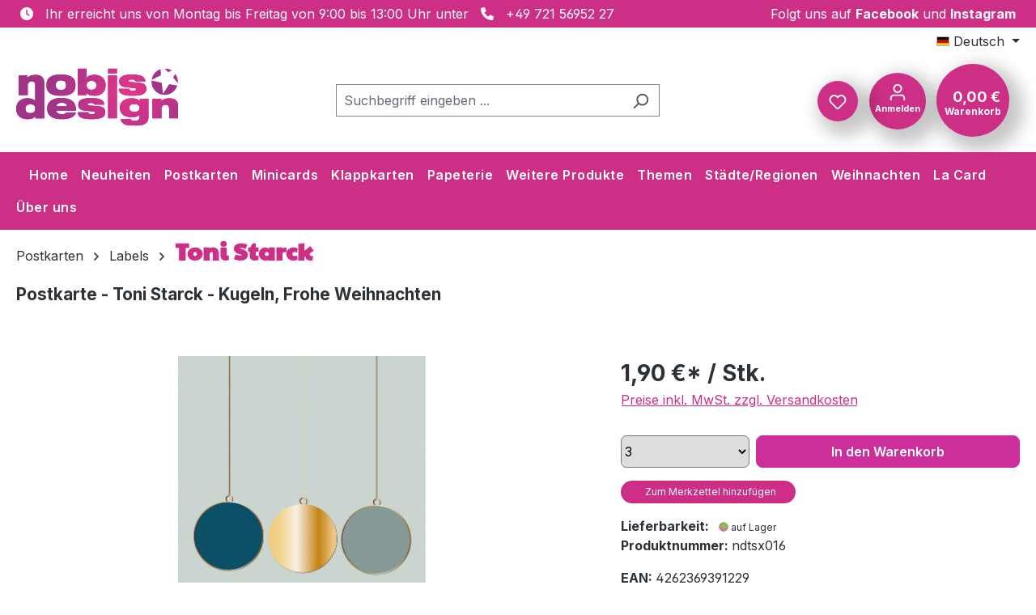

--- FILE ---
content_type: text/html; charset=UTF-8
request_url: https://nobisdesign.de/Postkarte-Toni-Starck-Kugeln-Frohe-Weihnachten/ndtsx016
body_size: 58221
content:
<!-- INCLUDE BEGIN @Storefront/storefront/page/content/product-detail.html.twig (vendor/shopware/storefront/Resources/views/storefront/page/content/product-detail.html.twig) --><!-- INCLUDE END @Storefront/storefront/page/content/product-detail.html.twig --><!-- INCLUDE BEGIN @HMnet/storefront/base.html.twig (custom/plugins/HMnet/src/Resources/views/storefront/base.html.twig) --><!-- INCLUDE END @HMnet/storefront/base.html.twig --><!-- INCLUDE BEGIN @SwagPayPal/storefront/base.html.twig (custom/plugins/SwagPayPal/src/Resources/views/storefront/base.html.twig) --><!-- INCLUDE END @SwagPayPal/storefront/base.html.twig --><!-- INCLUDE BEGIN @Storefront/storefront/base.html.twig (vendor/shopware/storefront/Resources/views/storefront/base.html.twig) --><!-- BLOCK BEGIN base_doctype (vendor/shopware/storefront/Resources/views/storefront/base.html.twig) --><!DOCTYPE html><!-- BLOCK END base_doctype -->
<!-- BLOCK BEGIN base_html (vendor/shopware/storefront/Resources/views/storefront/base.html.twig) --><html lang="de-DE"
      itemscope="itemscope"
      itemtype="https://schema.org/WebPage">
<!-- BLOCK END base_html -->

<!-- BLOCK BEGIN base_head (vendor/shopware/storefront/Resources/views/storefront/page/content/product-detail.html.twig) -->    <!-- INCLUDE BEGIN @Storefront/storefront/page/product-detail/meta.html.twig (vendor/shopware/storefront/Resources/views/storefront/page/product-detail/meta.html.twig) --><!-- INCLUDE END @Storefront/storefront/page/product-detail/meta.html.twig --><!-- INCLUDE BEGIN @SwagPayPal/storefront/layout/meta.html.twig (custom/plugins/SwagPayPal/src/Resources/views/storefront/layout/meta.html.twig) --><!-- INCLUDE END @SwagPayPal/storefront/layout/meta.html.twig --><!-- INCLUDE BEGIN @Storefront/storefront/layout/meta.html.twig (vendor/shopware/storefront/Resources/views/storefront/layout/meta.html.twig) -->
<!-- BLOCK BEGIN layout_head_inner (vendor/shopware/storefront/Resources/views/storefront/layout/meta.html.twig) -->                            
    <head>
                                    <meta charset="utf-8">
            
                            <meta name="viewport"
                      content="width=device-width, initial-scale=1, shrink-to-fit=no">
            
                            <meta name="author"
                      content="">
                <meta name="robots"
                      content="index,follow">
                <meta name="revisit-after"
                      content="15 days">
                <meta name="keywords"
                      content="">
                <meta name="description"
                      content="Postkarte A6, gedruckt auf hochwertigem ungestrichenem 350g Papier mit partieller 
Goldfolienprägung. 
FSC-zertifiziert.">
            
                <meta property="og:type"
          content="product">
    <meta property="og:site_name"
          content="nobis design">
    <meta property="og:url"
          content="https://nobisdesign.de/Postkarte-Toni-Starck-Kugeln-Frohe-Weihnachten/ndtsx016">
    <meta property="og:title"
          content="Postkarte - Toni Starck - Kugeln, Frohe Weihnachten | ndtsx016">

    <meta property="og:description"
          content="Postkarte A6, gedruckt auf hochwertigem ungestrichenem 350g Papier mit partieller 
Goldfolienprägung. 
FSC-zertifiziert.">
    <meta property="og:image"
          content="https://nobisdesign.de/media/19/f2/98/1769391282/e58ba29f2ff5ff9ea3fea3e867da69b3.jpg?ts=1769391282">

    
            <meta property="product:price:amount"
          content="1.9">
    <meta property="product:price:currency"
          content="EUR">
    <meta property="product:product_link"
          content="https://nobisdesign.de/Postkarte-Toni-Starck-Kugeln-Frohe-Weihnachten/ndtsx016">

    <meta name="twitter:card"
          content="product">
    <meta name="twitter:site"
          content="nobis design">
    <meta name="twitter:title"
          content="Postkarte - Toni Starck - Kugeln, Frohe Weihnachten | ndtsx016">
    <meta name="twitter:description"
          content="Postkarte A6, gedruckt auf hochwertigem ungestrichenem 350g Papier mit partieller 
Goldfolienprägung. 
FSC-zertifiziert.">
    <meta name="twitter:image"
          content="https://nobisdesign.de/media/19/f2/98/1769391282/e58ba29f2ff5ff9ea3fea3e867da69b3.jpg?ts=1769391282">

                            <meta itemprop="copyrightHolder"
                      content="nobis design">
                <meta itemprop="copyrightYear"
                      content="">
                <meta itemprop="isFamilyFriendly"
                      content="false">
                <meta itemprop="image"
                      content="https://nobisdesign.de/media/17/c8/a6/1651656173/Logo_Verlauf.svg?ts=1651656173">
            
                                            <meta name="theme-color"
                      content="#fff">
                            
                                                <link rel="alternate" hreflang="de-DE" href="https://www.nobisdesign.de/Postkarte-Toni-Starck-Kugeln-Frohe-Weihnachten/ndtsx016">
                                    <link rel="alternate" hreflang="de-DE" href="https://nobisdesign.de/Postkarte-Toni-Starck-Kugeln-Frohe-Weihnachten/ndtsx016">
                                    <link rel="alternate" hreflang="en-GB" href="https://nobisdesign.de/en/Postcard-Toni-Starck-Balls-Merry-Christmas/ndtsx016">
                                    
        <!-- BLOCK BEGIN layout_head_favicon (vendor/shopware/storefront/Resources/views/storefront/layout/meta.html.twig) -->            <link rel="icon" href="https://nobisdesign.de/media/13/c0/59/1634211482/logo.png?ts=1634211482">
        <!-- BLOCK END layout_head_favicon -->
        <!-- BLOCK BEGIN layout_head_apple (vendor/shopware/storefront/Resources/views/storefront/layout/meta.html.twig) -->                        <link rel="apple-touch-icon"
                  href="https://nobisdesign.de/media/17/c8/a6/1651656173/Logo_Verlauf.svg?ts=1651656173">
                    <!-- BLOCK END layout_head_apple -->
        <!-- BLOCK BEGIN layout_head_canonical (vendor/shopware/storefront/Resources/views/storefront/page/product-detail/meta.html.twig) -->    
    
    <link rel="canonical" href="https://nobisdesign.de/Postkarte-Toni-Starck-Kugeln-Frohe-Weihnachten/ndtsx016">
<!-- BLOCK END layout_head_canonical -->
                    <title itemprop="name">
                    Postkarte - Toni Starck - Kugeln, Frohe Weihnachten | ndtsx016            </title>
        
                                                                        <link rel="stylesheet"
                      href="https://nobisdesign.de/theme/abe1925174b30935fb971a66ffb16959/css/all.css?1769087928">
                                    
        <!-- BLOCK BEGIN layout_head_javascript_feature (vendor/shopware/storefront/Resources/views/storefront/layout/meta.html.twig) -->            <!-- INCLUDE BEGIN @Storefront/storefront/component/feature.html.twig (vendor/shopware/storefront/Resources/views/storefront/component/feature.html.twig) -->
<!-- BLOCK BEGIN component_head_feature (vendor/shopware/storefront/Resources/views/storefront/component/feature.html.twig) -->    <script>
        window.features = JSON.parse('\u007B\u0022V6_5_0_0\u0022\u003Atrue,\u0022v6.5.0.0\u0022\u003Atrue,\u0022V6_6_0_0\u0022\u003Atrue,\u0022v6.6.0.0\u0022\u003Atrue,\u0022V6_7_0_0\u0022\u003Atrue,\u0022v6.7.0.0\u0022\u003Atrue,\u0022V6_8_0_0\u0022\u003Afalse,\u0022v6.8.0.0\u0022\u003Afalse,\u0022DISABLE_VUE_COMPAT\u0022\u003Atrue,\u0022disable.vue.compat\u0022\u003Atrue,\u0022ACCESSIBILITY_TWEAKS\u0022\u003Atrue,\u0022accessibility.tweaks\u0022\u003Atrue,\u0022TELEMETRY_METRICS\u0022\u003Afalse,\u0022telemetry.metrics\u0022\u003Afalse,\u0022FLOW_EXECUTION_AFTER_BUSINESS_PROCESS\u0022\u003Afalse,\u0022flow.execution.after.business.process\u0022\u003Afalse,\u0022PERFORMANCE_TWEAKS\u0022\u003Afalse,\u0022performance.tweaks\u0022\u003Afalse,\u0022CACHE_CONTEXT_HASH_RULES_OPTIMIZATION\u0022\u003Afalse,\u0022cache.context.hash.rules.optimization\u0022\u003Afalse,\u0022DEFERRED_CART_ERRORS\u0022\u003Afalse,\u0022deferred.cart.errors\u0022\u003Afalse,\u0022PRODUCT_ANALYTICS\u0022\u003Afalse,\u0022product.analytics\u0022\u003Afalse\u007D');
    </script>
<!-- BLOCK END component_head_feature --><!-- INCLUDE END @Storefront/storefront/component/feature.html.twig -->        <!-- BLOCK END layout_head_javascript_feature -->
                <!-- BLOCK BEGIN layout_head_javascript_tracking (vendor/shopware/storefront/Resources/views/storefront/layout/meta.html.twig) -->            <!-- INCLUDE BEGIN @Storefront/storefront/component/analytics.html.twig (vendor/shopware/storefront/Resources/views/storefront/component/analytics.html.twig) -->    <!-- BLOCK BEGIN component_head_analytics (vendor/shopware/storefront/Resources/views/storefront/component/analytics.html.twig) -->    <!-- BLOCK BEGIN component_head_analytics_gtag (vendor/shopware/storefront/Resources/views/storefront/component/analytics.html.twig) -->            <!-- BLOCK END component_head_analytics_gtag -->
    <!-- BLOCK BEGIN component_head_analytics_gtag_consent (vendor/shopware/storefront/Resources/views/storefront/component/analytics.html.twig) -->            <!-- BLOCK END component_head_analytics_gtag_consent --><!-- BLOCK END component_head_analytics -->

    <!-- Shopware Analytics -->
    <script>
        window.shopwareAnalytics = {
            trackingId: 'f33f847a2dae0751bcddeaa1609fd07c',
            merchantConsent: true,
            debug: false,
            storefrontController: 'Product',
            storefrontAction: 'index',
            storefrontRoute: 'frontend.detail.page',
            storefrontCmsPageType:  'product_detail' ,
        };
    </script>
    <!-- End Shopware Analytics -->
<!-- INCLUDE END @Storefront/storefront/component/analytics.html.twig -->        <!-- BLOCK END layout_head_javascript_tracking -->
        <!-- BLOCK BEGIN layout_head_javascript_recaptcha (vendor/shopware/storefront/Resources/views/storefront/layout/meta.html.twig) -->            <!-- INCLUDE BEGIN @Storefront/storefront/component/recaptcha.html.twig (vendor/shopware/storefront/Resources/views/storefront/component/recaptcha.html.twig) --><!-- BLOCK BEGIN component_head_javascript_recaptcha (vendor/shopware/storefront/Resources/views/storefront/component/recaptcha.html.twig) -->        
    <!-- BLOCK END component_head_javascript_recaptcha --><!-- INCLUDE END @Storefront/storefront/component/recaptcha.html.twig -->        <!-- BLOCK END layout_head_javascript_recaptcha -->
        <!-- BLOCK BEGIN layout_head_javascript_token (vendor/shopware/storefront/Resources/views/storefront/layout/meta.html.twig) -->        <!-- BLOCK END layout_head_javascript_token -->
                    <!-- BLOCK BEGIN layout_head_javascript_cookie_state (vendor/shopware/storefront/Resources/views/storefront/layout/meta.html.twig) -->                <script>
                    window.useDefaultCookieConsent = true;
                </script>
            <!-- BLOCK END layout_head_javascript_cookie_state -->        
            <!-- BLOCK BEGIN layout_head_javascript_router (vendor/shopware/storefront/Resources/views/storefront/layout/meta.html.twig) -->                        <script>
                window.activeNavigationId = 'baeddcb7ed21b0f84f83f5239ee4ee43';
                window.activeRoute = 'frontend.detail.page';
                window.activeRouteParameters = '\u007B\u0022_httpCache\u0022\u003Atrue,\u0022productId\u0022\u003A\u0022e58ba29f2ff5ff9ea3fea3e867da69b3\u0022\u007D';
                window.router = {
                    'frontend.cart.offcanvas': '/checkout/offcanvas',
                    'frontend.cookie.offcanvas': '/cookie/offcanvas',
                    'frontend.checkout.finish.page': '/checkout/finish',
                    'frontend.checkout.info': '/widgets/checkout/info',
                    'frontend.menu.offcanvas': '/widgets/menu/offcanvas',
                    'frontend.cms.page': '/widgets/cms',
                    'frontend.cms.navigation.page': '/widgets/cms/navigation',
                    'frontend.country.country-data': '/country/country-state-data',
                    'frontend.app-system.generate-token': '/app-system/Placeholder/generate-token',
                    'frontend.gateway.context': '/gateway/context',
                    'frontend.cookie.consent.offcanvas': '/cookie/consent-offcanvas',
                    'frontend.account.login.page': '/account/login',
                    };
                window.salesChannelId = 'b3f5908a70424d3190c601a18b6682c1';
            </script>
        <!-- BLOCK END layout_head_javascript_router -->

    <script>
        window.router['frontend.shopware_analytics.customer.data'] = '/storefront/script/shopware-analytics-customer'
    </script>

        <!-- BLOCK BEGIN layout_head_javascript_breakpoints (vendor/shopware/storefront/Resources/views/storefront/layout/meta.html.twig) -->                        <script>
                
                window.breakpoints = JSON.parse('\u007B\u0022xs\u0022\u003A0,\u0022sm\u0022\u003A576,\u0022md\u0022\u003A768,\u0022lg\u0022\u003A992,\u0022xl\u0022\u003A1200,\u0022xxl\u0022\u003A1400\u007D');
            </script>
        <!-- BLOCK END layout_head_javascript_breakpoints -->
                    <!-- BLOCK BEGIN layout_head_javascript_wishlist_state (vendor/shopware/storefront/Resources/views/storefront/layout/meta.html.twig) -->                <script>
                    window.customerLoggedInState = 0;

                    window.wishlistEnabled = 1;
                </script>
            <!-- BLOCK END layout_head_javascript_wishlist_state -->        
                <!-- BLOCK BEGIN layout_head_javascript_jquery (vendor/shopware/storefront/Resources/views/storefront/layout/meta.html.twig) -->        <!-- BLOCK END layout_head_javascript_jquery -->
        <!-- BLOCK BEGIN layout_head_form_validation_messages (vendor/shopware/storefront/Resources/views/storefront/layout/meta.html.twig) -->            <!-- INCLUDE BEGIN @Storefront/storefront/utilities/form-validation-config.html.twig (vendor/shopware/storefront/Resources/views/storefront/utilities/form-validation-config.html.twig) --><!-- BLOCK BEGIN form_validation_config (vendor/shopware/storefront/Resources/views/storefront/utilities/form-validation-config.html.twig) -->    
    <script>
        window.validationMessages = JSON.parse('\u007B\u0022required\u0022\u003A\u0022Die\u0020Eingabe\u0020darf\u0020nicht\u0020leer\u0020sein.\u0022,\u0022email\u0022\u003A\u0022Ung\\u00fcltige\u0020E\u002DMail\u002DAdresse.\u0020Die\u0020E\u002DMail\u0020ben\\u00f6tigt\u0020das\u0020Format\u0020\\\u0022nutzer\u0040beispiel.de\\\u0022.\u0022,\u0022confirmation\u0022\u003A\u0022Ihre\u0020Eingaben\u0020sind\u0020nicht\u0020identisch.\u0022,\u0022minLength\u0022\u003A\u0022Die\u0020Eingabe\u0020ist\u0020zu\u0020kurz.\u0022\u007D');
    </script>
<!-- BLOCK END form_validation_config --><!-- INCLUDE END @Storefront/storefront/utilities/form-validation-config.html.twig -->        <!-- BLOCK END layout_head_form_validation_messages -->
        <!-- BLOCK BEGIN layout_head_javascript_hmr_mode (custom/plugins/SwagPayPal/src/Resources/views/storefront/layout/meta.html.twig) -->    <!-- BLOCK BEGIN layout_head_javascript_hmr_mode (vendor/shopware/storefront/Resources/views/storefront/layout/meta.html.twig) -->                            <!-- BLOCK BEGIN layout_head_javascript_prod (vendor/shopware/storefront/Resources/views/storefront/layout/meta.html.twig) -->                    <script>
                        window.themeJsPublicPath = 'https://nobisdesign.de/theme/abe1925174b30935fb971a66ffb16959/js/';
                    </script>
                                            <script type="text/javascript" src="https://nobisdesign.de/theme/abe1925174b30935fb971a66ffb16959/js/storefront/storefront.js?1769087928" defer></script>
                                            <script type="text/javascript" src="https://nobisdesign.de/theme/abe1925174b30935fb971a66ffb16959/js/tmms-cms-element-period-request-form/tmms-cms-element-period-request-form.js?1769087928" defer></script>
                                            <script type="text/javascript" src="https://nobisdesign.de/theme/abe1925174b30935fb971a66ffb16959/js/swag-pay-pal/swag-pay-pal.js?1769087928" defer></script>
                                            <script type="text/javascript" src="https://nobisdesign.de/theme/abe1925174b30935fb971a66ffb16959/js/swag-analytics/swag-analytics.js?1769087928" defer></script>
                                    <!-- BLOCK END layout_head_javascript_prod -->                    <!-- BLOCK END layout_head_javascript_hmr_mode -->

    
    <!-- BLOCK END layout_head_javascript_hmr_mode -->    </head>
<!-- BLOCK END layout_head_inner --><!-- INCLUDE END @Storefront/storefront/layout/meta.html.twig --><!-- BLOCK END base_head -->
<!-- BLOCK BEGIN base_body (vendor/shopware/storefront/Resources/views/storefront/base.html.twig) -->        <body class="is-ctl-product is-act-index is-active-route-frontend-detail-page">

    <!-- BLOCK BEGIN base_body_skip_to_content (vendor/shopware/storefront/Resources/views/storefront/base.html.twig) -->        <!-- INCLUDE BEGIN @Storefront/storefront/component/skip-to-content.html.twig (vendor/shopware/storefront/Resources/views/storefront/component/skip-to-content.html.twig) -->
<!-- BLOCK BEGIN component_skip_to_content (vendor/shopware/storefront/Resources/views/storefront/component/skip-to-content.html.twig) -->                
    
    
    <!-- BLOCK BEGIN component_skip_to_content_element (vendor/shopware/storefront/Resources/views/storefront/component/skip-to-content.html.twig) -->        <div id="page-top" class="skip-to-content bg-primary-subtle text-primary-emphasis overflow-hidden" tabindex="-1">
            <div class="container skip-to-content-container d-flex justify-content-center visually-hidden-focusable">
                <!-- BLOCK BEGIN component_skip_to_content_inner (vendor/shopware/storefront/Resources/views/storefront/component/skip-to-content.html.twig) -->                    <!-- BLOCK BEGIN component_skip_to_content_main_content (vendor/shopware/storefront/Resources/views/storefront/component/skip-to-content.html.twig) -->                                                    <a href="#content-main" class="skip-to-content-link d-inline-flex text-decoration-underline m-1 p-2 fw-bold gap-2">
                                Zum Hauptinhalt springen
                            </a>
                                            <!-- BLOCK END component_skip_to_content_main_content -->
                    <!-- BLOCK BEGIN component_skip_to_content_search (vendor/shopware/storefront/Resources/views/storefront/component/skip-to-content.html.twig) -->                                                    <a href="#header-main-search-input" class="skip-to-content-link d-inline-flex text-decoration-underline m-1 p-2 fw-bold gap-2 d-none d-sm-block">
                                Zur Suche springen
                            </a>
                                            <!-- BLOCK END component_skip_to_content_search -->
                    <!-- BLOCK BEGIN component_skip_to_content_main_nav (vendor/shopware/storefront/Resources/views/storefront/component/skip-to-content.html.twig) -->                                                    <a href="#main-navigation-menu" class="skip-to-content-link d-inline-flex text-decoration-underline m-1 p-2 fw-bold gap-2 d-none d-lg-block">
                                Zur Hauptnavigation springen
                            </a>
                                            <!-- BLOCK END component_skip_to_content_main_nav -->                <!-- BLOCK END component_skip_to_content_inner -->            </div>
        </div>
    <!-- BLOCK END component_skip_to_content_element --><!-- BLOCK END component_skip_to_content --><!-- INCLUDE END @Storefront/storefront/component/skip-to-content.html.twig -->    <!-- BLOCK END base_body_skip_to_content -->
    <!-- BLOCK BEGIN base_body_inner (vendor/shopware/storefront/Resources/views/storefront/base.html.twig) -->        <!-- BLOCK BEGIN base_noscript (vendor/shopware/storefront/Resources/views/storefront/base.html.twig) -->            <noscript class="noscript-main">
                <!-- INCLUDE BEGIN @Storefront/storefront/utilities/alert.html.twig (vendor/shopware/storefront/Resources/views/storefront/utilities/alert.html.twig) -->
<!-- BLOCK BEGIN utilities_alert (vendor/shopware/storefront/Resources/views/storefront/utilities/alert.html.twig) -->    <div role="alert"
         aria-live="polite"
         class="alert alert-info d-flex align-items-center">

        <!-- BLOCK BEGIN utilities_alert_icon (vendor/shopware/storefront/Resources/views/storefront/utilities/alert.html.twig) -->                                                                
                                                    <!-- INCLUDE BEGIN @Storefront/storefront/utilities/icon.html.twig (vendor/shopware/storefront/Resources/views/storefront/utilities/icon.html.twig) --><!-- BLOCK BEGIN utilities_icon (vendor/shopware/storefront/Resources/views/storefront/utilities/icon.html.twig) --><span class="icon icon-info" aria-hidden="true">
                                        <svg xmlns="http://www.w3.org/2000/svg" xmlns:xlink="http://www.w3.org/1999/xlink" width="24" height="24" viewBox="0 0 24 24"><defs><path d="M12 7c.5523 0 1 .4477 1 1s-.4477 1-1 1-1-.4477-1-1 .4477-1 1-1zm1 9c0 .5523-.4477 1-1 1s-1-.4477-1-1v-5c0-.5523.4477-1 1-1s1 .4477 1 1v5zm11-4c0 6.6274-5.3726 12-12 12S0 18.6274 0 12 5.3726 0 12 0s12 5.3726 12 12zM12 2C6.4772 2 2 6.4772 2 12s4.4772 10 10 10 10-4.4772 10-10S17.5228 2 12 2z" id="icons-default-info" /></defs><use xlink:href="#icons-default-info" fill="#758CA3" fill-rule="evenodd" /></svg>
                    </span><!-- BLOCK END utilities_icon --><!-- INCLUDE END @Storefront/storefront/utilities/icon.html.twig -->                                                    
                                    <!-- BLOCK END utilities_alert_icon -->
        <!-- BLOCK BEGIN utilities_alert_content_container (vendor/shopware/storefront/Resources/views/storefront/utilities/alert.html.twig) -->            <div class="alert-content-container">
                <!-- BLOCK BEGIN utilities_alert_heading (vendor/shopware/storefront/Resources/views/storefront/utilities/alert.html.twig) -->                                    <!-- BLOCK END utilities_alert_heading -->
                <!-- BLOCK BEGIN utilities_alert_content (vendor/shopware/storefront/Resources/views/storefront/utilities/alert.html.twig) -->                                            Um unseren Shop in vollem Umfang nutzen zu können, empfehlen wir dir Javascript in deinem Browser zu aktivieren.
                                    <!-- BLOCK END utilities_alert_content -->
                <!-- BLOCK BEGIN utilities_alert_dismissible (vendor/shopware/storefront/Resources/views/storefront/utilities/alert.html.twig) -->                                    <!-- BLOCK END utilities_alert_dismissible -->            </div>
        <!-- BLOCK END utilities_alert_content_container -->    </div>
<!-- BLOCK END utilities_alert --><!-- INCLUDE END @Storefront/storefront/utilities/alert.html.twig -->            </noscript>
        <!-- BLOCK END base_noscript -->
        <!-- BLOCK BEGIN base_esi_header (custom/plugins/HMnet/src/Resources/views/storefront/base.html.twig) -->	<div class="hmnet__top-bar">
		<div class="bars">
			<div class="container">
				<div class="row">
					<div class="col-md-8">
						<i class="fa-solid fa-clock"></i>
						&nbsp;
						Ihr erreicht uns von Montag bis Freitag von 9:00 bis 13:00 Uhr unter 
						&nbsp;
						<i class="fa-solid fa-phone"></i>
						&nbsp;
						<a href="tel:+49 721 56952 27">
							+49 721 56952 27
						</a>
					</div>
					<div class="col-md-4" style="text-align:right">
						Folgt uns auf  <a href="https://www.facebook.com/Nobis-Design-Monica-Nobis-eK-240089429510523/" target="_blank" rel="noreferrer noopener"><b>Facebook</b></a> und <a href="https://instagram.com/nobisdesignka?utm_medium=copy_link" target="_blank" rel="noreferrer noopener"> <b>Instagram</b></a>
					</div>
				</div>
			</div>
		</div>
	</div>
	<!-- BLOCK BEGIN base_esi_header (vendor/shopware/storefront/Resources/views/storefront/base.html.twig) -->            <!-- INCLUDE BEGIN @Storefront/storefront/layout/header.html.twig (vendor/shopware/storefront/Resources/views/storefront/layout/header.html.twig) --><!-- BLOCK BEGIN header (vendor/shopware/storefront/Resources/views/storefront/layout/header.html.twig) -->    <!-- BLOCK BEGIN base_header (vendor/shopware/storefront/Resources/views/storefront/layout/header.html.twig) -->        <!-- INCLUDE BEGIN @Storefront/storefront/utilities/staging-info.html.twig (vendor/shopware/storefront/Resources/views/storefront/utilities/staging-info.html.twig) -->
<!-- BLOCK BEGIN staging_info (vendor/shopware/storefront/Resources/views/storefront/utilities/staging-info.html.twig) -->    <!-- BLOCK END staging_info --><!-- INCLUDE END @Storefront/storefront/utilities/staging-info.html.twig -->
        <header class="header-main">
            <!-- BLOCK BEGIN base_header_inner (vendor/shopware/storefront/Resources/views/storefront/layout/header.html.twig) -->                <div class="container">
                    <!-- INCLUDE BEGIN @HMnet/storefront/layout/header/header.html.twig (custom/plugins/HMnet/src/Resources/views/storefront/layout/header/header.html.twig) --><!-- INCLUDE END @HMnet/storefront/layout/header/header.html.twig --><!-- INCLUDE BEGIN @Storefront/storefront/layout/header/header.html.twig (vendor/shopware/storefront/Resources/views/storefront/layout/header/header.html.twig) --><!-- BLOCK BEGIN layout_header (vendor/shopware/storefront/Resources/views/storefront/layout/header/header.html.twig) -->    <!-- BLOCK BEGIN layout_top_bar (vendor/shopware/storefront/Resources/views/storefront/layout/header/header.html.twig) -->        <!-- INCLUDE BEGIN @Storefront/storefront/layout/header/top-bar.html.twig (vendor/shopware/storefront/Resources/views/storefront/layout/header/top-bar.html.twig) --><!-- BLOCK BEGIN layout_header_top_bar (vendor/shopware/storefront/Resources/views/storefront/layout/header/top-bar.html.twig) -->    <div class="top-bar d-none d-lg-block">
        <!-- BLOCK BEGIN layout_header_top_bar_inner (vendor/shopware/storefront/Resources/views/storefront/layout/header/top-bar.html.twig) -->
                            <nav class="top-bar-nav d-flex justify-content-end gap-3"
                     aria-label="Shop-Einstellungen">
                    <!-- BLOCK BEGIN layout_header_top_bar_language (vendor/shopware/storefront/Resources/views/storefront/layout/header/top-bar.html.twig) -->                        <!-- INCLUDE BEGIN @Storefront/storefront/layout/header/actions/language-widget.html.twig (vendor/shopware/storefront/Resources/views/storefront/layout/header/actions/language-widget.html.twig) --><!-- BLOCK BEGIN layout_header_actions_language_widget (vendor/shopware/storefront/Resources/views/storefront/layout/header/actions/language-widget.html.twig) -->                
            <div class="top-bar-nav-item top-bar-language">
            <!-- BLOCK BEGIN layout_header_actions_language_widget_form (vendor/shopware/storefront/Resources/views/storefront/layout/header/actions/language-widget.html.twig) -->                <form method="post"
                      action="/checkout/language"
                      class="language-form"
                      data-form-add-dynamic-redirect="true">
                    <!-- BLOCK BEGIN layout_header_actions_language_widget_content (vendor/shopware/storefront/Resources/views/storefront/layout/header/actions/language-widget.html.twig) -->                                                                        
                        <div class="languages-menu dropdown">
                            <button class="btn dropdown-toggle top-bar-nav-btn"
                                    type="button"
                                    id="languagesDropdown-top-bar"
                                    data-bs-toggle="dropdown"
                                    aria-haspopup="true"
                                    aria-expanded="false"
                                    aria-label="Sprache ändern (Deutsch ist die aktuelle Sprache)">
                                <span aria-hidden="true" class="top-bar-list-icon language-flag country-de language-de"></span>
                                <span class="top-bar-nav-text d-none d-md-inline">Deutsch</span>
                            </button>

                            <!-- BLOCK BEGIN layout_header_actions_languages_widget_form_items (vendor/shopware/storefront/Resources/views/storefront/layout/header/actions/language-widget.html.twig) -->                                <ul class="top-bar-list dropdown-menu dropdown-menu-end"
                                    aria-label="Verfügbare Sprachen">
                                                                            
                                        <li class="top-bar-list-item active">
                                            <!-- BLOCK BEGIN layout_header_actions_languages_widget_form_items_flag (vendor/shopware/storefront/Resources/views/storefront/layout/header/actions/language-widget.html.twig) -->                                                                                                                                                
                                                <button class="dropdown-item d-flex align-items-center gap-2 active" type="submit" name="languageId" id="top-bar-2fbb5fe2e29a4d70aa5854ce7ce3e20b" value="2fbb5fe2e29a4d70aa5854ce7ce3e20b">
                                                    <span aria-hidden="true" class="top-bar-list-icon language-flag country-de language-de"></span>
                                                    Deutsch
                                                </button>

                                                                                            <!-- BLOCK END layout_header_actions_languages_widget_form_items_flag -->                                        </li>
                                                                            
                                        <li class="top-bar-list-item">
                                            <!-- BLOCK BEGIN layout_header_actions_languages_widget_form_items_flag (vendor/shopware/storefront/Resources/views/storefront/layout/header/actions/language-widget.html.twig) -->                                                                                                                                                
                                                <button class="dropdown-item d-flex align-items-center gap-2" type="submit" name="languageId" id="top-bar-37b6578f728948c48d502b9536d1967e" value="37b6578f728948c48d502b9536d1967e">
                                                    <span aria-hidden="true" class="top-bar-list-icon language-flag country-gb language-en"></span>
                                                    English
                                                </button>

                                                                                            <!-- BLOCK END layout_header_actions_languages_widget_form_items_flag -->                                        </li>
                                                                    </ul>
                            <!-- BLOCK END layout_header_actions_languages_widget_form_items -->                        </div>
                    <!-- BLOCK END layout_header_actions_language_widget_content -->
                                    </form>
            <!-- BLOCK END layout_header_actions_language_widget_form -->        </div>
    <!-- BLOCK END layout_header_actions_language_widget --><!-- INCLUDE END @Storefront/storefront/layout/header/actions/language-widget.html.twig -->                    <!-- BLOCK END layout_header_top_bar_language -->
                    <!-- BLOCK BEGIN layout_header_top_bar_currency (vendor/shopware/storefront/Resources/views/storefront/layout/header/top-bar.html.twig) -->                        <!-- INCLUDE BEGIN @Storefront/storefront/layout/header/actions/currency-widget.html.twig (vendor/shopware/storefront/Resources/views/storefront/layout/header/actions/currency-widget.html.twig) --><!-- BLOCK BEGIN layout_header_actions_currency_widget (vendor/shopware/storefront/Resources/views/storefront/layout/header/actions/currency-widget.html.twig) -->                
    <!-- BLOCK END layout_header_actions_currency_widget --><!-- INCLUDE END @Storefront/storefront/layout/header/actions/currency-widget.html.twig -->                    <!-- BLOCK END layout_header_top_bar_currency -->                </nav>
                    <!-- BLOCK END layout_header_top_bar_inner -->    </div>
<!-- BLOCK END layout_header_top_bar --><!-- INCLUDE END @Storefront/storefront/layout/header/top-bar.html.twig -->    <!-- BLOCK END layout_top_bar -->
    <!-- BLOCK BEGIN layout_header_navigation (vendor/shopware/storefront/Resources/views/storefront/layout/header/header.html.twig) -->        <div class="row align-items-center header-row">
            <!-- BLOCK BEGIN layout_header_logo (vendor/shopware/storefront/Resources/views/storefront/layout/header/header.html.twig) -->                <div class="col-12 col-lg-auto header-logo-col pb-sm-2 my-3 m-lg-0">
                    <!-- INCLUDE BEGIN @Storefront/storefront/layout/header/logo.html.twig (vendor/shopware/storefront/Resources/views/storefront/layout/header/logo.html.twig) --><!-- BLOCK BEGIN layout_header_logo_inner (vendor/shopware/storefront/Resources/views/storefront/layout/header/logo.html.twig) -->    <div class="header-logo-main text-center">
        <!-- BLOCK BEGIN layout_header_logo_link (vendor/shopware/storefront/Resources/views/storefront/layout/header/logo.html.twig) -->            <a class="header-logo-main-link"
               href="/"
               title="Zur Startseite gehen">
                <!-- BLOCK BEGIN layout_header_logo_image (vendor/shopware/storefront/Resources/views/storefront/layout/header/logo.html.twig) -->                    <picture class="header-logo-picture d-block m-auto">
                        <!-- BLOCK BEGIN layout_header_logo_image_tablet (vendor/shopware/storefront/Resources/views/storefront/layout/header/logo.html.twig) -->                                                    <!-- BLOCK END layout_header_logo_image_tablet -->
                        <!-- BLOCK BEGIN layout_header_logo_image_mobile (vendor/shopware/storefront/Resources/views/storefront/layout/header/logo.html.twig) -->                                                    <!-- BLOCK END layout_header_logo_image_mobile -->
                        <!-- BLOCK BEGIN layout_header_logo_image_default (vendor/shopware/storefront/Resources/views/storefront/layout/header/logo.html.twig) -->                                                            <img src="https://nobisdesign.de/media/17/c8/a6/1651656173/Logo_Verlauf.svg?ts=1651656173"
                                     alt="Zur Startseite gehen"
                                     class="img-fluid header-logo-main-img">
                                                    <!-- BLOCK END layout_header_logo_image_default -->                    </picture>
                <!-- BLOCK END layout_header_logo_image -->            </a>
        <!-- BLOCK END layout_header_logo_link -->    </div>
<!-- BLOCK END layout_header_logo_inner --><!-- INCLUDE END @Storefront/storefront/layout/header/logo.html.twig -->                </div>
            <!-- BLOCK END layout_header_logo -->
            <!-- BLOCK BEGIN layout_header_search (vendor/shopware/storefront/Resources/views/storefront/layout/header/header.html.twig) -->                <div class="col-12 order-2 col-sm order-sm-1 header-search-col">
                    <div class="row">
                        <div class="col-sm-auto d-none d-sm-block d-lg-none">
                            <!-- BLOCK BEGIN layout_header_navigation_toggle_tablet (vendor/shopware/storefront/Resources/views/storefront/layout/header/header.html.twig) -->                                <div class="nav-main-toggle">
                                    <!-- BLOCK BEGIN layout_header_navigation_toggle_tablet_button (vendor/shopware/storefront/Resources/views/storefront/layout/header/header.html.twig) -->                                        <button
                                            class="btn nav-main-toggle-btn header-actions-btn"
                                            type="button"
                                            data-off-canvas-menu="true"
                                            aria-label="Menü"
                                        >
                                            <!-- BLOCK BEGIN layout_header_navigation_toggle_tablet_button_icon (vendor/shopware/storefront/Resources/views/storefront/layout/header/header.html.twig) -->                                                <!-- INCLUDE BEGIN @Storefront/storefront/utilities/icon.html.twig (vendor/shopware/storefront/Resources/views/storefront/utilities/icon.html.twig) --><!-- BLOCK BEGIN utilities_icon (vendor/shopware/storefront/Resources/views/storefront/utilities/icon.html.twig) --><span class="icon icon-stack" aria-hidden="true">
                                        <svg xmlns="http://www.w3.org/2000/svg" xmlns:xlink="http://www.w3.org/1999/xlink" width="24" height="24" viewBox="0 0 24 24"><defs><path d="M3 13c-.5523 0-1-.4477-1-1s.4477-1 1-1h18c.5523 0 1 .4477 1 1s-.4477 1-1 1H3zm0-7c-.5523 0-1-.4477-1-1s.4477-1 1-1h18c.5523 0 1 .4477 1 1s-.4477 1-1 1H3zm0 14c-.5523 0-1-.4477-1-1s.4477-1 1-1h18c.5523 0 1 .4477 1 1s-.4477 1-1 1H3z" id="icons-default-stack" /></defs><use xlink:href="#icons-default-stack" fill="#758CA3" fill-rule="evenodd" /></svg>
                    </span><!-- BLOCK END utilities_icon --><!-- INCLUDE END @Storefront/storefront/utilities/icon.html.twig -->                                            <!-- BLOCK END layout_header_navigation_toggle_tablet_button_icon -->                                        </button>
                                    <!-- BLOCK END layout_header_navigation_toggle_tablet_button -->                                </div>
                            <!-- BLOCK END layout_header_navigation_toggle_tablet -->                        </div>
                        <div class="col">
                            <!-- INCLUDE BEGIN @HMnet/storefront/layout/header/search.html.twig (custom/plugins/HMnet/src/Resources/views/storefront/layout/header/search.html.twig) --><!-- INCLUDE END @HMnet/storefront/layout/header/search.html.twig --><!-- INCLUDE BEGIN @Storefront/storefront/layout/header/search.html.twig (vendor/shopware/storefront/Resources/views/storefront/layout/header/search.html.twig) -->
<!-- BLOCK BEGIN layout_header_search (custom/plugins/HMnet/src/Resources/views/storefront/layout/header/search.html.twig) -->			<!-- BLOCK BEGIN layout_header_search (vendor/shopware/storefront/Resources/views/storefront/layout/header/search.html.twig) -->    <div class="collapse"
         id="searchCollapse">
        <div class="header-search my-2 m-sm-auto">
            <!-- BLOCK BEGIN layout_header_search_form (vendor/shopware/storefront/Resources/views/storefront/layout/header/search.html.twig) -->                <form action="/search"
                      method="get"
                      data-search-widget="true"
                      data-search-widget-options="{&quot;searchWidgetMinChars&quot;:2}"
                      data-url="/suggest?search="
                      class="header-search-form js-search-form">
                    <!-- BLOCK BEGIN layout_header_search_input_group (vendor/shopware/storefront/Resources/views/storefront/layout/header/search.html.twig) -->                        <div class="input-group">
                            <!-- BLOCK BEGIN layout_header_search_input (vendor/shopware/storefront/Resources/views/storefront/layout/header/search.html.twig) -->                                <input
                                    type="search"
                                    id="header-main-search-input"
                                    name="search"
                                    class="form-control header-search-input"
                                    autocomplete="off"
                                    autocapitalize="off"
                                    placeholder="Suchbegriff eingeben ..."
                                    aria-label="Suchbegriff eingeben ..."
                                    role="combobox"
                                    aria-autocomplete="list"
                                    aria-controls="search-suggest-listbox"
                                    aria-expanded="false"
                                    aria-describedby="search-suggest-result-info"
                                    value="">
                            <!-- BLOCK END layout_header_search_input -->
                            <!-- BLOCK BEGIN layout_header_search_button (vendor/shopware/storefront/Resources/views/storefront/layout/header/search.html.twig) -->                                <button type="submit"
                                        class="btn header-search-btn"
                                        aria-label="Suchen">
                                    <span class="header-search-icon">
                                        <!-- INCLUDE BEGIN @Storefront/storefront/utilities/icon.html.twig (vendor/shopware/storefront/Resources/views/storefront/utilities/icon.html.twig) --><!-- BLOCK BEGIN utilities_icon (vendor/shopware/storefront/Resources/views/storefront/utilities/icon.html.twig) --><span class="icon icon-search" aria-hidden="true">
                                        <svg xmlns="http://www.w3.org/2000/svg" xmlns:xlink="http://www.w3.org/1999/xlink" width="24" height="24" viewBox="0 0 24 24"><defs><path d="M10.0944 16.3199 4.707 21.707c-.3905.3905-1.0237.3905-1.4142 0-.3905-.3905-.3905-1.0237 0-1.4142L8.68 14.9056C7.6271 13.551 7 11.8487 7 10c0-4.4183 3.5817-8 8-8s8 3.5817 8 8-3.5817 8-8 8c-1.8487 0-3.551-.627-4.9056-1.6801zM15 16c3.3137 0 6-2.6863 6-6s-2.6863-6-6-6-6 2.6863-6 6 2.6863 6 6 6z" id="icons-default-search" /></defs><use xlink:href="#icons-default-search" fill="#758CA3" fill-rule="evenodd" /></svg>
                    </span><!-- BLOCK END utilities_icon --><!-- INCLUDE END @Storefront/storefront/utilities/icon.html.twig -->                                    </span>
                                </button>
                            <!-- BLOCK END layout_header_search_button -->
                            <!-- BLOCK BEGIN layout_header_close_button (vendor/shopware/storefront/Resources/views/storefront/layout/header/search.html.twig) -->                                <button class="btn header-close-btn js-search-close-btn d-none"
                                        type="button"
                                        aria-label="Die Dropdown-Suche schließen">
                                    <span class="header-close-icon">
                                        <!-- INCLUDE BEGIN @Storefront/storefront/utilities/icon.html.twig (vendor/shopware/storefront/Resources/views/storefront/utilities/icon.html.twig) --><!-- BLOCK BEGIN utilities_icon (vendor/shopware/storefront/Resources/views/storefront/utilities/icon.html.twig) --><span class="icon icon-x" aria-hidden="true">
                                        <svg xmlns="http://www.w3.org/2000/svg" xmlns:xlink="http://www.w3.org/1999/xlink" width="24" height="24" viewBox="0 0 24 24"><defs><path d="m10.5858 12-7.293-7.2929c-.3904-.3905-.3904-1.0237 0-1.4142.3906-.3905 1.0238-.3905 1.4143 0L12 10.5858l7.2929-7.293c.3905-.3904 1.0237-.3904 1.4142 0 .3905.3906.3905 1.0238 0 1.4143L13.4142 12l7.293 7.2929c.3904.3905.3904 1.0237 0 1.4142-.3906.3905-1.0238.3905-1.4143 0L12 13.4142l-7.2929 7.293c-.3905.3904-1.0237.3904-1.4142 0-.3905-.3906-.3905-1.0238 0-1.4143L10.5858 12z" id="icons-default-x" /></defs><use xlink:href="#icons-default-x" fill="#758CA3" fill-rule="evenodd" /></svg>
                    </span><!-- BLOCK END utilities_icon --><!-- INCLUDE END @Storefront/storefront/utilities/icon.html.twig -->                                    </span>
                                </button>
                            <!-- BLOCK END layout_header_close_button -->                        </div>
                    <!-- BLOCK END layout_header_search_input_group -->                </form>
            <!-- BLOCK END layout_header_search_form -->        </div>
    </div>
<!-- BLOCK END layout_header_search -->
<!-- BLOCK END layout_header_search --><!-- INCLUDE END @Storefront/storefront/layout/header/search.html.twig -->                        </div>
                    </div>
                </div>
            <!-- BLOCK END layout_header_search -->
            <!-- BLOCK BEGIN layout_header_actions (vendor/shopware/storefront/Resources/views/storefront/layout/header/header.html.twig) -->                <div class="col-12 order-1 col-sm-auto order-sm-2 header-actions-col">
                    <div class="row g-0">
                        <!-- BLOCK BEGIN layout_header_navigation_toggle (vendor/shopware/storefront/Resources/views/storefront/layout/header/header.html.twig) -->                            <div class="col d-sm-none">
                                <div class="menu-button">
                                    <!-- BLOCK BEGIN layout_header_navigation_toggle_button (vendor/shopware/storefront/Resources/views/storefront/layout/header/header.html.twig) -->                                        <button
                                            class="btn nav-main-toggle-btn header-actions-btn"
                                            type="button"
                                            data-off-canvas-menu="true"
                                            aria-label="Menü"
                                        >
                                            <!-- BLOCK BEGIN layout_header_navigation_toggle_button_icon (vendor/shopware/storefront/Resources/views/storefront/layout/header/header.html.twig) -->                                                <!-- INCLUDE BEGIN @Storefront/storefront/utilities/icon.html.twig (vendor/shopware/storefront/Resources/views/storefront/utilities/icon.html.twig) --><!-- BLOCK BEGIN utilities_icon (vendor/shopware/storefront/Resources/views/storefront/utilities/icon.html.twig) --><span class="icon icon-stack" aria-hidden="true">
                                        <svg xmlns="http://www.w3.org/2000/svg" xmlns:xlink="http://www.w3.org/1999/xlink" width="24" height="24" viewBox="0 0 24 24"><use xlink:href="#icons-default-stack" fill="#758CA3" fill-rule="evenodd" /></svg>
                    </span><!-- BLOCK END utilities_icon --><!-- INCLUDE END @Storefront/storefront/utilities/icon.html.twig -->                                            <!-- BLOCK END layout_header_navigation_toggle_button_icon -->                                        </button>
                                    <!-- BLOCK END layout_header_navigation_toggle_button -->                                </div>
                            </div>
                        <!-- BLOCK END layout_header_navigation_toggle -->
                        <!-- BLOCK BEGIN layout_header_search_toggle (vendor/shopware/storefront/Resources/views/storefront/layout/header/header.html.twig) -->                            <div class="col-auto d-sm-none">
                                <div class="search-toggle">
                                    <button class="btn header-actions-btn search-toggle-btn js-search-toggle-btn collapsed"
                                            type="button"
                                            data-bs-toggle="collapse"
                                            data-bs-target="#searchCollapse"
                                            aria-expanded="false"
                                            aria-controls="searchCollapse"
                                            aria-label="Suchen">
                                        <!-- INCLUDE BEGIN @Storefront/storefront/utilities/icon.html.twig (vendor/shopware/storefront/Resources/views/storefront/utilities/icon.html.twig) --><!-- BLOCK BEGIN utilities_icon (vendor/shopware/storefront/Resources/views/storefront/utilities/icon.html.twig) --><span class="icon icon-search" aria-hidden="true">
                                        <svg xmlns="http://www.w3.org/2000/svg" xmlns:xlink="http://www.w3.org/1999/xlink" width="24" height="24" viewBox="0 0 24 24"><use xlink:href="#icons-default-search" fill="#758CA3" fill-rule="evenodd" /></svg>
                    </span><!-- BLOCK END utilities_icon --><!-- INCLUDE END @Storefront/storefront/utilities/icon.html.twig -->                                    </button>
                                </div>
                            </div>
                        <!-- BLOCK END layout_header_search_toggle -->
                                                    <!-- BLOCK BEGIN layout_header_actions_wishlist (vendor/shopware/storefront/Resources/views/storefront/layout/header/header.html.twig) -->                                <div class="col-auto">
                                    <div class="header-wishlist">
                                        <a class="btn header-wishlist-btn header-actions-btn"
                                           href="/wishlist"
                                           title="Merkzettel"
                                           aria-labelledby="wishlist-basket-live-area"
                                        >
                                            <!-- INCLUDE BEGIN @Storefront/storefront/layout/header/actions/wishlist-widget.html.twig (vendor/shopware/storefront/Resources/views/storefront/layout/header/actions/wishlist-widget.html.twig) --><!-- BLOCK BEGIN layout_header_actions_wishlist_widget (vendor/shopware/storefront/Resources/views/storefront/layout/header/actions/wishlist-widget.html.twig) -->    
            <span class="header-wishlist-icon">
            <!-- INCLUDE BEGIN @Storefront/storefront/utilities/icon.html.twig (vendor/shopware/storefront/Resources/views/storefront/utilities/icon.html.twig) --><!-- BLOCK BEGIN utilities_icon (vendor/shopware/storefront/Resources/views/storefront/utilities/icon.html.twig) --><span class="icon icon-heart" aria-hidden="true">
                                        <svg xmlns="http://www.w3.org/2000/svg" xmlns:xlink="http://www.w3.org/1999/xlink" width="24" height="24" viewBox="0 0 24 24"><defs><path d="M20.0139 12.2998c1.8224-1.8224 1.8224-4.7772 0-6.5996-1.8225-1.8225-4.7772-1.8225-6.5997 0L12 7.1144l-1.4142-1.4142c-1.8225-1.8225-4.7772-1.8225-6.5997 0-1.8224 1.8224-1.8224 4.7772 0 6.5996l7.519 7.519a.7.7 0 0 0 .9899 0l7.5189-7.519zm1.4142 1.4142-7.519 7.519c-1.0543 1.0544-2.7639 1.0544-3.8183 0L2.572 13.714c-2.6035-2.6035-2.6035-6.8245 0-9.428 2.6035-2.6035 6.8246-2.6035 9.4281 0 2.6035-2.6035 6.8246-2.6035 9.428 0 2.6036 2.6035 2.6036 6.8245 0 9.428z" id="icons-default-heart" /></defs><use xlink:href="#icons-default-heart" fill="#758CA3" fill-rule="evenodd" /></svg>
                    </span><!-- BLOCK END utilities_icon --><!-- INCLUDE END @Storefront/storefront/utilities/icon.html.twig -->        </span>
    
    
    
    <span class="badge bg-primary header-wishlist-badge"
          id="wishlist-basket"
          data-wishlist-storage="true"
          data-wishlist-storage-options="{&quot;listPath&quot;:&quot;\/wishlist\/list&quot;,&quot;mergePath&quot;:&quot;\/wishlist\/merge&quot;,&quot;pageletPath&quot;:&quot;\/wishlist\/merge\/pagelet&quot;}"
          data-wishlist-widget="true"
          data-wishlist-widget-options="{&quot;showCounter&quot;:true}"
          aria-labelledby="wishlist-basket-live-area"
    ></span>

    <span class="visually-hidden"
          id="wishlist-basket-live-area"
          data-wishlist-live-area-text="Du hast %counter% Produkte auf dem Merkzettel"
          aria-live="polite"
    ></span>
<!-- BLOCK END layout_header_actions_wishlist_widget --><!-- INCLUDE END @Storefront/storefront/layout/header/actions/wishlist-widget.html.twig -->                                        </a>
                                    </div>
                                </div>
                            <!-- BLOCK END layout_header_actions_wishlist -->                        
                        <!-- BLOCK BEGIN layout_header_actions_account (vendor/shopware/storefront/Resources/views/storefront/layout/header/header.html.twig) -->                            <div class="col-auto">
                                <div class="account-menu">
                                    <!-- INCLUDE BEGIN @HMnet/storefront/layout/header/actions/account-widget.html.twig (custom/plugins/HMnet/src/Resources/views/storefront/layout/header/actions/account-widget.html.twig) --><!-- INCLUDE END @HMnet/storefront/layout/header/actions/account-widget.html.twig --><!-- INCLUDE BEGIN @Storefront/storefront/layout/header/actions/account-widget.html.twig (vendor/shopware/storefront/Resources/views/storefront/layout/header/actions/account-widget.html.twig) --><!-- BLOCK BEGIN layout_header_actions_account_widget (custom/plugins/HMnet/src/Resources/views/storefront/layout/header/actions/account-widget.html.twig) -->	<div class="hmnet__widget account">
		<!-- BLOCK BEGIN layout_header_actions_account_widget (vendor/shopware/storefront/Resources/views/storefront/layout/header/actions/account-widget.html.twig) -->    <div class="dropdown">
        <!-- BLOCK BEGIN layout_header_actions_account_widget_dropdown_button (vendor/shopware/storefront/Resources/views/storefront/layout/header/actions/account-widget.html.twig) -->            <button class="btn account-menu-btn header-actions-btn"
                    type="button"
                    id="accountWidget"
                    data-account-menu="true"
                    data-bs-toggle="dropdown"
                    aria-haspopup="true"
                    aria-expanded="false"
                    aria-label="Ihr Konto"
                    title="Ihr Konto">
                <!-- INCLUDE BEGIN @Storefront/storefront/utilities/icon.html.twig (vendor/shopware/storefront/Resources/views/storefront/utilities/icon.html.twig) --><!-- BLOCK BEGIN utilities_icon (vendor/shopware/storefront/Resources/views/storefront/utilities/icon.html.twig) --><span class="icon icon-avatar" aria-hidden="true">
                                        <svg xmlns="http://www.w3.org/2000/svg" xmlns:xlink="http://www.w3.org/1999/xlink" width="24" height="24" viewBox="0 0 24 24"><defs><path d="M12 3C9.7909 3 8 4.7909 8 7c0 2.2091 1.7909 4 4 4 2.2091 0 4-1.7909 4-4 0-2.2091-1.7909-4-4-4zm0-2c3.3137 0 6 2.6863 6 6s-2.6863 6-6 6-6-2.6863-6-6 2.6863-6 6-6zM4 22.099c0 .5523-.4477 1-1 1s-1-.4477-1-1V20c0-2.7614 2.2386-5 5-5h10.0007c2.7614 0 5 2.2386 5 5v2.099c0 .5523-.4477 1-1 1s-1-.4477-1-1V20c0-1.6569-1.3431-3-3-3H7c-1.6569 0-3 1.3431-3 3v2.099z" id="icons-default-avatar" /></defs><use xlink:href="#icons-default-avatar" fill="#758CA3" fill-rule="evenodd" /></svg>
                    </span><!-- BLOCK END utilities_icon --><!-- INCLUDE END @Storefront/storefront/utilities/icon.html.twig -->            </button>
        <!-- BLOCK END layout_header_actions_account_widget_dropdown_button -->
        <!-- BLOCK BEGIN layout_header_actions_account_widget_dropdown_menu (vendor/shopware/storefront/Resources/views/storefront/layout/header/actions/account-widget.html.twig) -->            <div class="dropdown-menu dropdown-menu-end account-menu-dropdown js-account-menu-dropdown"
                 aria-labelledby="accountWidget">
                <!-- INCLUDE BEGIN @Storefront/storefront/layout/header/account-menu.html.twig (vendor/shopware/storefront/Resources/views/storefront/layout/header/account-menu.html.twig) --><!-- INCLUDE END @Storefront/storefront/layout/header/account-menu.html.twig --><!-- INCLUDE BEGIN @Storefront/storefront/utilities/offcanvas.html.twig (vendor/shopware/storefront/Resources/views/storefront/utilities/offcanvas.html.twig) -->

<!-- BLOCK BEGIN utilities_offcanvas_meta (vendor/shopware/storefront/Resources/views/storefront/utilities/offcanvas.html.twig) -->        <!-- BLOCK END utilities_offcanvas_meta -->
<!-- BLOCK BEGIN utilities_offcanvas (vendor/shopware/storefront/Resources/views/storefront/utilities/offcanvas.html.twig) -->    <!-- BLOCK BEGIN utilities_offcanvas_header (vendor/shopware/storefront/Resources/views/storefront/utilities/offcanvas.html.twig) -->        <div class="offcanvas-header">
            <!-- BLOCK BEGIN utilities_offcanvas_close (vendor/shopware/storefront/Resources/views/storefront/utilities/offcanvas.html.twig) -->                <button class="btn btn-secondary offcanvas-close js-offcanvas-close">
                    <!-- BLOCK BEGIN utilities_offcanvas_close_icon (vendor/shopware/storefront/Resources/views/storefront/utilities/offcanvas.html.twig) -->                        <!-- INCLUDE BEGIN @Storefront/storefront/utilities/icon.html.twig (vendor/shopware/storefront/Resources/views/storefront/utilities/icon.html.twig) --><!-- BLOCK BEGIN utilities_icon (vendor/shopware/storefront/Resources/views/storefront/utilities/icon.html.twig) --><span class="icon icon-x icon-sm" aria-hidden="true">
                                        <svg xmlns="http://www.w3.org/2000/svg" xmlns:xlink="http://www.w3.org/1999/xlink" width="24" height="24" viewBox="0 0 24 24"><use xlink:href="#icons-default-x" fill="#758CA3" fill-rule="evenodd" /></svg>
                    </span><!-- BLOCK END utilities_icon --><!-- INCLUDE END @Storefront/storefront/utilities/icon.html.twig -->                    <!-- BLOCK END utilities_offcanvas_close_icon -->
                    <!-- BLOCK BEGIN utilities_offcanvas_close_text (vendor/shopware/storefront/Resources/views/storefront/utilities/offcanvas.html.twig) -->                        Menü schließen
                    <!-- BLOCK END utilities_offcanvas_close_text -->                </button>
            <!-- BLOCK END utilities_offcanvas_close -->        </div>
    <!-- BLOCK END utilities_offcanvas_header -->
    <!-- BLOCK BEGIN utilities_offcanvas_content_container (vendor/shopware/storefront/Resources/views/storefront/utilities/offcanvas.html.twig) -->        <div class="offcanvas-body">
            <!-- BLOCK BEGIN utilities_offcanvas_content (vendor/shopware/storefront/Resources/views/storefront/layout/header/account-menu.html.twig) -->    <div class="account-menu">
        <!-- BLOCK BEGIN layout_header_actions_account_widget_dropdown_header (vendor/shopware/storefront/Resources/views/storefront/layout/header/account-menu.html.twig) -->                            <div class="dropdown-header account-menu-header">
                    Ihr Konto
                </div>
                    <!-- BLOCK END layout_header_actions_account_widget_dropdown_header -->
        <!-- BLOCK BEGIN layout_header_actions_account_widget_dropdown_login (vendor/shopware/storefront/Resources/views/storefront/layout/header/account-menu.html.twig) -->                            <div class="account-menu-login">
                    <!-- BLOCK BEGIN layout_header_actions_account_widget_dropdown_login_login (vendor/shopware/storefront/Resources/views/storefront/layout/header/account-menu.html.twig) -->                        <a href="/account/login"
                           title="Anmelden"
                           class="btn btn-primary account-menu-login-button">
                            Anmelden
                        </a>
                    <!-- BLOCK END layout_header_actions_account_widget_dropdown_login_login -->
                    <!-- BLOCK BEGIN layout_header_actions_account_widget_dropdown_login_register (vendor/shopware/storefront/Resources/views/storefront/layout/header/account-menu.html.twig) -->                        <div class="account-menu-register">
                            oder
                            <a href="/account/login"
                               title="Registrieren">
                                registrieren
                            </a>
                        </div>
                    <!-- BLOCK END layout_header_actions_account_widget_dropdown_login_register -->                </div>
                    <!-- BLOCK END layout_header_actions_account_widget_dropdown_login -->
        <!-- BLOCK BEGIN layout_header_actions_account_widget_dropdown_links (vendor/shopware/storefront/Resources/views/storefront/layout/header/account-menu.html.twig) -->            <div class="account-menu-links">
                <!-- INCLUDE BEGIN @Storefront/storefront/page/account/sidebar.html.twig (vendor/shopware/storefront/Resources/views/storefront/page/account/sidebar.html.twig) --><!-- BLOCK BEGIN page_account_sidebar_inner (vendor/shopware/storefront/Resources/views/storefront/page/account/sidebar.html.twig) -->    <div class="header-account-menu">
        <div class="card account-menu-inner">
            <!-- BLOCK BEGIN page_account_sidebar_header (vendor/shopware/storefront/Resources/views/storefront/page/account/sidebar.html.twig) -->                            <!-- BLOCK END page_account_sidebar_header -->
            <!-- BLOCK BEGIN page_account_sidebar_menu (vendor/shopware/storefront/Resources/views/storefront/page/account/sidebar.html.twig) -->                                    <nav class="list-group list-group-flush account-aside-list-group">
                        <!-- BLOCK BEGIN page_account_sidebar_menu_inner (vendor/shopware/storefront/Resources/views/storefront/page/account/sidebar.html.twig) -->                            <!-- BLOCK BEGIN page_account_sidebar_link_home (vendor/shopware/storefront/Resources/views/storefront/page/account/sidebar.html.twig) -->                                <a href="/account"
                                   title="Übersicht"
                                   class="list-group-item list-group-item-action account-aside-item"
                                   >
                                    Übersicht
                                </a>
                            <!-- BLOCK END page_account_sidebar_link_home -->
                            <!-- BLOCK BEGIN page_account_sidebar_link_profile (vendor/shopware/storefront/Resources/views/storefront/page/account/sidebar.html.twig) -->                                <a href="/account/profile"
                                   title="Persönliches Profil"
                                   class="list-group-item list-group-item-action account-aside-item"
                                   >
                                    Persönliches Profil
                                </a>
                            <!-- BLOCK END page_account_sidebar_link_profile -->
                            <!-- BLOCK BEGIN page_account_sidebar_link_address (vendor/shopware/storefront/Resources/views/storefront/page/account/sidebar.html.twig) -->                                                                                                <a href="/account/address"
                                   title="Adressen"
                                   class="list-group-item list-group-item-action account-aside-item"
                                   >
                                    Adressen
                                </a>
                            <!-- BLOCK END page_account_sidebar_link_address -->
                            <!-- BLOCK BEGIN page_account_sidebar_link_orders (vendor/shopware/storefront/Resources/views/storefront/page/account/sidebar.html.twig) -->                                <a href="/account/order"
                                   title="Bestellungen"
                                   class="list-group-item list-group-item-action account-aside-item"
                                   >
                                    Bestellungen
                                </a>
                            <!-- BLOCK END page_account_sidebar_link_orders -->                        <!-- BLOCK END page_account_sidebar_menu_inner -->                    </nav>
                            <!-- BLOCK END page_account_sidebar_menu -->
            <!-- BLOCK BEGIN page_account_sidebar_footer (vendor/shopware/storefront/Resources/views/storefront/page/account/sidebar.html.twig) -->                            <!-- BLOCK END page_account_sidebar_footer -->        </div>
    </div>
<!-- BLOCK END page_account_sidebar_inner --><!-- INCLUDE END @Storefront/storefront/page/account/sidebar.html.twig -->            </div>
        <!-- BLOCK END layout_header_actions_account_widget_dropdown_links -->    </div>
<!-- BLOCK END utilities_offcanvas_content -->        </div>
    <!-- BLOCK END utilities_offcanvas_content_container --><!-- BLOCK END utilities_offcanvas --><!-- INCLUDE END @Storefront/storefront/utilities/offcanvas.html.twig -->            </div>
        <!-- BLOCK END layout_header_actions_account_widget_dropdown_menu -->    </div>
<!-- BLOCK END layout_header_actions_account_widget -->
		<b>
							Anmelden
					</b>
	</div>
<!-- BLOCK END layout_header_actions_account_widget --><!-- INCLUDE END @Storefront/storefront/layout/header/actions/account-widget.html.twig -->                                </div>
                            </div>
                        <!-- BLOCK END layout_header_actions_account -->
                        <!-- BLOCK BEGIN layout_header_actions_cart (vendor/shopware/storefront/Resources/views/storefront/layout/header/header.html.twig) -->                            <div class="col-auto">
                                <div
                                    class="header-cart"
                                    data-off-canvas-cart="true"
                                >
                                    <a
                                        class="btn header-cart-btn header-actions-btn"
                                        href="/checkout/cart"
                                        data-cart-widget="true"
                                        title="Warenkorb"
                                        aria-labelledby="cart-widget-aria-label"
                                        aria-haspopup="true"
                                    >
                                        <!-- INCLUDE BEGIN @HMnet/storefront/layout/header/actions/cart-widget.html.twig (custom/plugins/HMnet/src/Resources/views/storefront/layout/header/actions/cart-widget.html.twig) --><!-- INCLUDE END @HMnet/storefront/layout/header/actions/cart-widget.html.twig --><!-- INCLUDE BEGIN @Storefront/storefront/layout/header/actions/cart-widget.html.twig (vendor/shopware/storefront/Resources/views/storefront/layout/header/actions/cart-widget.html.twig) --><!-- BLOCK BEGIN layout_header_actions_cart_widget (custom/plugins/HMnet/src/Resources/views/storefront/layout/header/actions/cart-widget.html.twig) -->	<div class="hmnet__widget">
		<!-- BLOCK BEGIN layout_header_actions_cart_widget (vendor/shopware/storefront/Resources/views/storefront/layout/header/actions/cart-widget.html.twig) -->    <span class="header-cart-icon">
        <!-- INCLUDE BEGIN @Storefront/storefront/utilities/icon.html.twig (vendor/shopware/storefront/Resources/views/storefront/utilities/icon.html.twig) --><!-- BLOCK BEGIN utilities_icon (vendor/shopware/storefront/Resources/views/storefront/utilities/icon.html.twig) --><span class="icon icon-bag" aria-hidden="true">
                                        <svg xmlns="http://www.w3.org/2000/svg" xmlns:xlink="http://www.w3.org/1999/xlink" width="24" height="24" viewBox="0 0 24 24"><defs><path d="M5.892 3c.5523 0 1 .4477 1 1s-.4477 1-1 1H3.7895a1 1 0 0 0-.9986.9475l-.7895 15c-.029.5515.3946 1.0221.9987 1.0525h17.8102c.5523 0 1-.4477.9986-1.0525l-.7895-15A1 1 0 0 0 20.0208 5H17.892c-.5523 0-1-.4477-1-1s.4477-1 1-1h2.1288c1.5956 0 2.912 1.249 2.9959 2.8423l.7894 15c.0035.0788.0035.0788.0042.1577 0 1.6569-1.3432 3-3 3H3c-.079-.0007-.079-.0007-.1577-.0041-1.6546-.0871-2.9253-1.499-2.8382-3.1536l.7895-15C.8775 4.249 2.1939 3 3.7895 3H5.892zm4 2c0 .5523-.4477 1-1 1s-1-.4477-1-1V3c0-1.6569 1.3432-3 3-3h2c1.6569 0 3 1.3431 3 3v2c0 .5523-.4477 1-1 1s-1-.4477-1-1V3c0-.5523-.4477-1-1-1h-2c-.5523 0-1 .4477-1 1v2z" id="icons-default-bag" /></defs><use xlink:href="#icons-default-bag" fill="#758CA3" fill-rule="evenodd" /></svg>
                    </span><!-- BLOCK END utilities_icon --><!-- INCLUDE END @Storefront/storefront/utilities/icon.html.twig -->    </span>
        <span class="header-cart-total d-none d-sm-inline-block ms-sm-2">
        0,00 €
    </span>

        <span
        class="visually-hidden"
        id="cart-widget-aria-label"
    >
        Warenkorb enthält 0 Positionen. Der Gesamtwert beträgt 0,00 €.
    </span>
<!-- BLOCK END layout_header_actions_cart_widget -->
		<b>Warenkorb</b>
	</div>
<!-- BLOCK END layout_header_actions_cart_widget --><!-- INCLUDE END @Storefront/storefront/layout/header/actions/cart-widget.html.twig -->                                    </a>
                                </div>
                            </div>
                        <!-- BLOCK END layout_header_actions_cart -->                    </div>
                </div>
            <!-- BLOCK END layout_header_actions -->        </div>
    <!-- BLOCK END layout_header_navigation --><!-- BLOCK END layout_header --><!-- INCLUDE END @Storefront/storefront/layout/header/header.html.twig -->                </div>
            <!-- BLOCK END base_header_inner -->        </header>
    <!-- BLOCK END base_header -->
    <!-- BLOCK BEGIN base_navigation (vendor/shopware/storefront/Resources/views/storefront/layout/header.html.twig) -->        <div class="nav-main">
            <!-- BLOCK BEGIN base_navigation_inner (vendor/shopware/storefront/Resources/views/storefront/layout/header.html.twig) -->                <!-- INCLUDE BEGIN @HMnet/storefront/layout/navbar/navbar.html.twig (custom/plugins/HMnet/src/Resources/views/storefront/layout/navbar/navbar.html.twig) --><!-- INCLUDE END @HMnet/storefront/layout/navbar/navbar.html.twig --><!-- INCLUDE BEGIN @Storefront/storefront/layout/navbar/navbar.html.twig (vendor/shopware/storefront/Resources/views/storefront/layout/navbar/navbar.html.twig) --><!-- BLOCK BEGIN layout_navbar (custom/plugins/HMnet/src/Resources/views/storefront/layout/navbar/navbar.html.twig) -->	<div class="hmnet-navbar-wrapper position-relative">
		<!-- BLOCK BEGIN layout_navbar (vendor/shopware/storefront/Resources/views/storefront/layout/navbar/navbar.html.twig) -->    <div class="container">
        
        <!-- BLOCK BEGIN layout_navbar_nav_element (custom/plugins/HMnet/src/Resources/views/storefront/layout/navbar/navbar.html.twig) -->		<nav class="navbar navbar-expand-lg main-navigation-menu hmnet-enhanced-nav" id="main-navigation-menu" itemscope itemtype="https://schema.org/SiteNavigationElement" data-navbar="true" data-navbar-options="{&quot;pathIdList&quot;:[&quot;f0dd8dccb646077fd3ab06452e01bb8d&quot;,&quot;d5ca73f52024ccbabd5dbed920c54dc7&quot;]}" aria-label="Hauptnavigation">
		<div class="collapse navbar-collapse" id="main_nav">
			<ul class="navbar-nav main-navigation-menu-list flex-wrap align-items-lg-stretch w-100">
				<!-- BLOCK BEGIN layout_navbar_menu_home (custom/plugins/HMnet/src/Resources/views/storefront/layout/navbar/navbar.html.twig) -->																	<li class="nav-item nav-item-cb68002f17844ce483c9dbf75abcb0bd ">
							<a class="nav-link main-navigation-link home-link root nav-item-cb68002f17844ce483c9dbf75abcb0bd-link" href="/" itemprop="url" title="Home">
								<span itemprop="name" class="main-navigation-link-text">Home</span>
							</a>
						</li>
									<!-- BLOCK END layout_navbar_menu_home -->
				<!-- BLOCK BEGIN layout_navbar_menu_items (custom/plugins/HMnet/src/Resources/views/storefront/layout/navbar/navbar.html.twig) -->																																																											
						<!-- BLOCK BEGIN layout_navbar_menu_item (custom/plugins/HMnet/src/Resources/views/storefront/layout/navbar/navbar.html.twig) -->							<li class="nav-item nav-item-50b49b01f9b54d2e80f69f685f5ee875  ">
																																									<a class="nav-link nav-item-50b49b01f9b54d2e80f69f685f5ee875-link root main-navigation-link p-2" href="https://nobisdesign.de/"  data-flyout-menu-trigger="50b49b01f9b54d2e80f69f685f5ee875"  itemprop="url" title="Home" >
																		<span itemprop="name" class="main-navigation-link-text">Home</span>
																	</a>

															</li>
						<!-- BLOCK END layout_navbar_menu_item -->																																																											
						<!-- BLOCK BEGIN layout_navbar_menu_item (custom/plugins/HMnet/src/Resources/views/storefront/layout/navbar/navbar.html.twig) -->							<li class="nav-item nav-item-9459e0e702f04690a1ea51bd67bf3833  ">
																																									<a class="nav-link nav-item-9459e0e702f04690a1ea51bd67bf3833-link root main-navigation-link p-2" href="https://nobisdesign.de/Neuheiten/"  data-flyout-menu-trigger="9459e0e702f04690a1ea51bd67bf3833"  itemprop="url" title="Neuheiten" >
																		<span itemprop="name" class="main-navigation-link-text">Neuheiten</span>
																	</a>

															</li>
						<!-- BLOCK END layout_navbar_menu_item -->																																																											
						<!-- BLOCK BEGIN layout_navbar_menu_item (custom/plugins/HMnet/src/Resources/views/storefront/layout/navbar/navbar.html.twig) -->							<li class="nav-item nav-item-f0dd8dccb646077fd3ab06452e01bb8d dropdown position-static ">
																																									<a class="nav-link nav-item-f0dd8dccb646077fd3ab06452e01bb8d-link root main-navigation-link p-2 dropdown-toggle" href="https://nobisdesign.de/Postkarten/Labels/"  data-bs-toggle="dropdown" aria-expanded="false" aria-haspopup="true"  data-flyout-menu-trigger="f0dd8dccb646077fd3ab06452e01bb8d"  itemprop="url" title="Postkarten" >
																		<span itemprop="name" class="main-navigation-link-text">Postkarten</span>
																	</a>

																	<div class="dropdown-menu w-100 p-lg-4 p-3" data-hmnet-mega="true">
										<div
											class="hmnet-mega-inner">
																																																																				
																																																																																		
																																																																																																												
														<div class="hmnet-mega-column hmnet-mega-column--split">
															<div class="hmnet-mega-column-title">Labels</div>
															<div class="hmnet-mega-column-split-inner">
																<div class="hmnet-mega-column-split-column">
																																																					<a class="hmnet-sub-link" href="https://nobisdesign.de/Postkarten/Labels/Andrea-Liesert/" title="Andrea Liesert">Andrea Liesert</a>
																																																					<a class="hmnet-sub-link" href="https://nobisdesign.de/Postkarten/Labels/Bon-Voyage/" title="Bon Voyage">Bon Voyage</a>
																																																					<a class="hmnet-sub-link" href="https://nobisdesign.de/Postkarten/Labels/Daria-Ivanova/" title="Daria Ivanova">Daria Ivanova</a>
																																																					<a class="hmnet-sub-link" href="https://nobisdesign.de/Postkarten/Labels/Design-Classics/" title="Design Classics">Design Classics</a>
																																																					<a class="hmnet-sub-link" href="https://nobisdesign.de/Postkarten/Labels/Designfraeulein-funny-faces/" title="Designfräulein - funny faces">Designfräulein - funny faces</a>
																																																					<a class="hmnet-sub-link" href="https://nobisdesign.de/Postkarten/Labels/Designfraeulein-OroLumi/" title="Designfräulein - OroLumi">Designfräulein - OroLumi</a>
																																																					<a class="hmnet-sub-link" href="https://nobisdesign.de/Postkarten/Labels/Djune/" title="Djune">Djune</a>
																																																					<a class="hmnet-sub-link" href="https://nobisdesign.de/Postkarten/Labels/Familytree/" title="Familytree">Familytree</a>
																																																					<a class="hmnet-sub-link" href="https://nobisdesign.de/Postkarten/Labels/Funny-Friends/" title="Funny Friends">Funny Friends</a>
																																																					<a class="hmnet-sub-link" href="https://nobisdesign.de/Postkarten/Labels/Happiness/" title="Happiness">Happiness</a>
																																																					<a class="hmnet-sub-link" href="https://nobisdesign.de/Postkarten/Labels/Happy-Wrong/" title="Happy Wrong">Happy Wrong</a>
																																																					<a class="hmnet-sub-link" href="https://nobisdesign.de/Postkarten/Labels/Illi/" title="Illi">Illi</a>
																																																					<a class="hmnet-sub-link" href="https://nobisdesign.de/Postkarten/Labels/Illi-gold/" title="Illi gold">Illi gold</a>
																																																					<a class="hmnet-sub-link" href="https://nobisdesign.de/Postkarten/Labels/kittiekatstudio/" title="kittiekatstudio">kittiekatstudio</a>
																																																					<a class="hmnet-sub-link" href="https://nobisdesign.de/Postkarten/Labels/La-Card/" title="La Card">La Card</a>
																																																					<a class="hmnet-sub-link" href="https://nobisdesign.de/Postkarten/Labels/La-Tack/" title="La Tack">La Tack</a>
																																																					<a class="hmnet-sub-link" href="https://nobisdesign.de/Postkarten/Labels/LIMO-MO/" title="LIMO&amp;MO">LIMO&amp;MO</a>
																																																					<a class="hmnet-sub-link" href="https://nobisdesign.de/Postkarten/Labels/limoncella/" title="limoncella">limoncella</a>
																																	</div>
																<div class="hmnet-mega-column-split-column">
																																																					<a class="hmnet-sub-link" href="https://nobisdesign.de/Postkarten/Labels/Luminous/" title="Luminous">Luminous</a>
																																																					<a class="hmnet-sub-link" href="https://nobisdesign.de/Postkarten/Labels/M-Illu/" title="M-Illu">M-Illu</a>
																																																					<a class="hmnet-sub-link" href="https://nobisdesign.de/Postkarten/Labels/Modern-Art/" title="Modern Art">Modern Art</a>
																																																					<a class="hmnet-sub-link" href="https://nobisdesign.de/Postkarten/Labels/Monuments/" title="Monuments">Monuments</a>
																																																					<a class="hmnet-sub-link" href="https://nobisdesign.de/Postkarten/Labels/Museum-Art/" title="Museum Art">Museum Art</a>
																																																					<a class="hmnet-sub-link" href="https://nobisdesign.de/Postkarten/Labels/neonstyle/" title="neonstyle">neonstyle</a>
																																																					<a class="hmnet-sub-link" href="https://nobisdesign.de/Postkarten/Labels/Nobiyama/" title="Nobiyama">Nobiyama</a>
																																																					<a class="hmnet-sub-link" href="https://nobisdesign.de/Postkarten/Labels/Pop-Art-New-Generation/" title="Pop Art New Generation">Pop Art New Generation</a>
																																																					<a class="hmnet-sub-link" href="https://nobisdesign.de/Postkarten/Labels/Pure/" title="Pure">Pure</a>
																																																					<a class="hmnet-sub-link" href="https://nobisdesign.de/Postkarten/Labels/sports/" title="sports">sports</a>
																																																					<a class="hmnet-sub-link" href="https://nobisdesign.de/Postkarten/Labels/Tabea-Guettner/" title="Tabea Güttner">Tabea Güttner</a>
																																																					<a class="hmnet-sub-link" href="https://nobisdesign.de/Postkarten/Labels/Toni-Starck/" title="Toni Starck">Toni Starck</a>
																																																					<a class="hmnet-sub-link" href="https://nobisdesign.de/Postkarten/Labels/Toni-Starck-lollipop/" title="Toni Starck - lollipop">Toni Starck - lollipop</a>
																																																					<a class="hmnet-sub-link" href="https://nobisdesign.de/Postkarten/Labels/Toni-Starck-vanilla/" title="Toni Starck - vanilla">Toni Starck - vanilla</a>
																																																					<a class="hmnet-sub-link" href="https://nobisdesign.de/Postkarten/Labels/Toni-Starck-pattern/" title="Toni Starck – pattern">Toni Starck – pattern</a>
																																																					<a class="hmnet-sub-link" href="https://nobisdesign.de/Postkarten/Labels/Uni/" title="Uni">Uni</a>
																																																					<a class="hmnet-sub-link" href="https://nobisdesign.de/Postkarten/Labels/Wortsinn/" title="Wortsinn">Wortsinn</a>
																																	</div>
															</div>
														</div>
																																																																																					
																																																																																<div class="hmnet-mega-column">
															<div class="hmnet-mega-column-title">Anlass</div>
																																															<a class="hmnet-sub-link" href="https://nobisdesign.de/Postkarten/Anlass/Danke/" title="Danke">Danke</a>
																																															<a class="hmnet-sub-link" href="https://nobisdesign.de/Postkarten/Anlass/Geburt/" title="Geburt">Geburt</a>
																																															<a class="hmnet-sub-link" href="https://nobisdesign.de/Postkarten/Anlass/Geburtstag/" title="Geburtstag">Geburtstag</a>
																																															<a class="hmnet-sub-link" href="https://nobisdesign.de/Postkarten/Anlass/Glueckwunsch-neutral/" title="Glückwunsch neutral">Glückwunsch neutral</a>
																																															<a class="hmnet-sub-link" href="https://nobisdesign.de/Postkarten/Anlass/Gutschein/" title="Gutschein">Gutschein</a>
																																															<a class="hmnet-sub-link" href="https://nobisdesign.de/Postkarten/Anlass/Hochzeit/" title="Hochzeit">Hochzeit</a>
																																															<a class="hmnet-sub-link" href="https://nobisdesign.de/Postkarten/Anlass/Muttertag/" title="Muttertag">Muttertag</a>
																																															<a class="hmnet-sub-link" href="https://nobisdesign.de/Postkarten/Anlass/Ostern/" title="Ostern">Ostern</a>
																																															<a class="hmnet-sub-link" href="https://nobisdesign.de/Postkarten/Anlass/Schulanfang/" title="Schulanfang">Schulanfang</a>
																																															<a class="hmnet-sub-link" href="https://nobisdesign.de/Postkarten/Anlass/Valentinstag/" title="Valentinstag">Valentinstag</a>
																													</div>
																																														</div>
																													</div>
															</li>
						<!-- BLOCK END layout_navbar_menu_item -->																																																											
						<!-- BLOCK BEGIN layout_navbar_menu_item (custom/plugins/HMnet/src/Resources/views/storefront/layout/navbar/navbar.html.twig) -->							<li class="nav-item nav-item-8b06ace5e03600a2f7fb2a862f53457f dropdown position-static ">
																																									<a class="nav-link nav-item-8b06ace5e03600a2f7fb2a862f53457f-link root main-navigation-link p-2 dropdown-toggle" href="https://nobisdesign.de/Minicards/Labels/"  data-bs-toggle="dropdown" aria-expanded="false" aria-haspopup="true"  data-flyout-menu-trigger="8b06ace5e03600a2f7fb2a862f53457f"  itemprop="url" title="Minicards" >
																		<span itemprop="name" class="main-navigation-link-text">Minicards</span>
																	</a>

																	<div class="dropdown-menu w-100 p-lg-4 p-3" data-hmnet-mega="true">
										<div
											class="hmnet-mega-inner">
																																																																				
																																																																																		
																																																																																<div class="hmnet-mega-column">
															<div class="hmnet-mega-column-title">Labels</div>
																																															<a class="hmnet-sub-link" href="https://nobisdesign.de/Minicards/Labels/Toni-Starck-vanilla/" title="Toni Starck vanilla">Toni Starck vanilla</a>
																													</div>
																																														</div>
																													</div>
															</li>
						<!-- BLOCK END layout_navbar_menu_item -->																																																											
						<!-- BLOCK BEGIN layout_navbar_menu_item (custom/plugins/HMnet/src/Resources/views/storefront/layout/navbar/navbar.html.twig) -->							<li class="nav-item nav-item-e31220902452b28cc32365c45e9cbf49 dropdown position-static ">
																																									<a class="nav-link nav-item-e31220902452b28cc32365c45e9cbf49-link root main-navigation-link p-2 dropdown-toggle" href="https://nobisdesign.de/Klappkarten/Labels/"  data-bs-toggle="dropdown" aria-expanded="false" aria-haspopup="true"  data-flyout-menu-trigger="e31220902452b28cc32365c45e9cbf49"  itemprop="url" title="Klappkarten" >
																		<span itemprop="name" class="main-navigation-link-text">Klappkarten</span>
																	</a>

																	<div class="dropdown-menu w-100 p-lg-4 p-3" data-hmnet-mega="true">
										<div
											class="hmnet-mega-inner">
																																																																				
																																																																																		
																																																																																																												
														<div class="hmnet-mega-column hmnet-mega-column--split">
															<div class="hmnet-mega-column-title">Labels</div>
															<div class="hmnet-mega-column-split-inner">
																<div class="hmnet-mega-column-split-column">
																																																					<a class="hmnet-sub-link" href="https://nobisdesign.de/Klappkarten/Labels/Bon-Voyage/" title="Bon Voyage">Bon Voyage</a>
																																																					<a class="hmnet-sub-link" href="https://nobisdesign.de/Klappkarten/Labels/Designfraeulein/" title="Designfräulein">Designfräulein</a>
																																																					<a class="hmnet-sub-link" href="https://nobisdesign.de/Klappkarten/Labels/Familytree/" title="Familytree">Familytree</a>
																																																					<a class="hmnet-sub-link" href="https://nobisdesign.de/Klappkarten/Labels/Graphixx/" title="Graphixx">Graphixx</a>
																																																					<a class="hmnet-sub-link" href="https://nobisdesign.de/Klappkarten/Labels/Happiness/" title="Happiness">Happiness</a>
																																																					<a class="hmnet-sub-link" href="https://nobisdesign.de/Klappkarten/Labels/Illi/" title="Illi">Illi</a>
																																																					<a class="hmnet-sub-link" href="https://nobisdesign.de/Klappkarten/Labels/LaCard/" title="LaCard">LaCard</a>
																																																					<a class="hmnet-sub-link" href="https://nobisdesign.de/Klappkarten/Labels/Lucky-Cards/" title="Lucky Cards">Lucky Cards</a>
																																	</div>
																<div class="hmnet-mega-column-split-column">
																																																					<a class="hmnet-sub-link" href="https://nobisdesign.de/Klappkarten/Labels/M-Illu/" title="M-Illu">M-Illu</a>
																																																					<a class="hmnet-sub-link" href="https://nobisdesign.de/Klappkarten/Labels/Museum-Art/" title="Museum Art">Museum Art</a>
																																																					<a class="hmnet-sub-link" href="https://nobisdesign.de/Klappkarten/Labels/nola/" title="nola">nola</a>
																																																					<a class="hmnet-sub-link" href="https://nobisdesign.de/Klappkarten/Labels/Pure/" title="Pure">Pure</a>
																																																					<a class="hmnet-sub-link" href="https://nobisdesign.de/Klappkarten/Labels/Tabea-Guettner/" title="Tabea Güttner">Tabea Güttner</a>
																																																					<a class="hmnet-sub-link" href="https://nobisdesign.de/Klappkarten/Labels/Toni-Starck/" title="Toni Starck">Toni Starck</a>
																																																					<a class="hmnet-sub-link" href="https://nobisdesign.de/Klappkarten/Labels/Typestyle/" title="Typestyle">Typestyle</a>
																																																					<a class="hmnet-sub-link" href="https://nobisdesign.de/Klappkarten/Labels/Typoesie/" title="Typoesie">Typoesie</a>
																																	</div>
															</div>
														</div>
																																																																																					
																																																																																<div class="hmnet-mega-column">
															<div class="hmnet-mega-column-title">Anlass</div>
																																															<a class="hmnet-sub-link" href="https://nobisdesign.de/Klappkarten/Anlass/Danke/" title="Danke">Danke</a>
																																															<a class="hmnet-sub-link" href="https://nobisdesign.de/Klappkarten/Anlass/Geburt/" title="Geburt">Geburt</a>
																																															<a class="hmnet-sub-link" href="https://nobisdesign.de/Klappkarten/Anlass/Geburtstag/" title="Geburtstag">Geburtstag</a>
																																															<a class="hmnet-sub-link" href="https://nobisdesign.de/Klappkarten/Anlass/Glueckwunsch-neutral/" title="Glückwunsch neutral">Glückwunsch neutral</a>
																																															<a class="hmnet-sub-link" href="https://nobisdesign.de/Klappkarten/Anlass/Gutschein/" title="Gutschein">Gutschein</a>
																																															<a class="hmnet-sub-link" href="https://nobisdesign.de/Klappkarten/Anlass/Herbst/" title="Herbst">Herbst</a>
																																															<a class="hmnet-sub-link" href="https://nobisdesign.de/Klappkarten/Anlass/Hochzeit/" title="Hochzeit">Hochzeit</a>
																																															<a class="hmnet-sub-link" href="https://nobisdesign.de/Klappkarten/Anlass/Konfirmation-Kommunion/" title="Konfirmation Kommunion">Konfirmation Kommunion</a>
																																															<a class="hmnet-sub-link" href="https://nobisdesign.de/Klappkarten/Anlass/Taufe/" title="Taufe">Taufe</a>
																																															<a class="hmnet-sub-link" href="https://nobisdesign.de/Klappkarten/Anlass/Trauer/" title="Trauer">Trauer</a>
																																															<a class="hmnet-sub-link" href="https://nobisdesign.de/Klappkarten/Anlass/Valentinstag/" title="Valentinstag">Valentinstag</a>
																													</div>
																																														</div>
																													</div>
															</li>
						<!-- BLOCK END layout_navbar_menu_item -->																																																											
						<!-- BLOCK BEGIN layout_navbar_menu_item (custom/plugins/HMnet/src/Resources/views/storefront/layout/navbar/navbar.html.twig) -->							<li class="nav-item nav-item-38506ad1526c13bf99119071ab1cb769 dropdown position-static ">
																																									<a class="nav-link nav-item-38506ad1526c13bf99119071ab1cb769-link root main-navigation-link p-2 dropdown-toggle" href="https://nobisdesign.de/Papeterie/Produktart/"  data-bs-toggle="dropdown" aria-expanded="false" aria-haspopup="true"  data-flyout-menu-trigger="38506ad1526c13bf99119071ab1cb769"  itemprop="url" title="Papeterie" >
																		<span itemprop="name" class="main-navigation-link-text">Papeterie</span>
																	</a>

																	<div class="dropdown-menu w-100 p-lg-4 p-3" data-hmnet-mega="true">
										<div
											class="hmnet-mega-inner">
																																																																				
																																																																																		
																																																																																																												
														<div class="hmnet-mega-column hmnet-mega-column--split">
															<div class="hmnet-mega-column-title">Labels</div>
															<div class="hmnet-mega-column-split-inner">
																<div class="hmnet-mega-column-split-column">
																																																					<a class="hmnet-sub-link" href="https://nobisdesign.de/Papeterie/Labels/CrissXCross/" title="CrissXCross">CrissXCross</a>
																																																					<a class="hmnet-sub-link" href="https://nobisdesign.de/Papeterie/Labels/Crossover/" title="Crossover">Crossover</a>
																																																					<a class="hmnet-sub-link" href="https://nobisdesign.de/Papeterie/Labels/Happiness/" title="Happiness">Happiness</a>
																																																					<a class="hmnet-sub-link" href="https://nobisdesign.de/Papeterie/Labels/Happy-Wrong/" title="Happy Wrong">Happy Wrong</a>
																																																					<a class="hmnet-sub-link" href="https://nobisdesign.de/Papeterie/Labels/Illi/" title="Illi">Illi</a>
																																																					<a class="hmnet-sub-link" href="https://nobisdesign.de/Papeterie/Labels/kittiekatstudio/" title="kittiekatstudio">kittiekatstudio</a>
																																																					<a class="hmnet-sub-link" href="https://nobisdesign.de/Papeterie/Labels/Luminous/" title="Luminous">Luminous</a>
																																																					<a class="hmnet-sub-link" href="https://nobisdesign.de/Papeterie/Labels/M-Illu/" title="M-Illu">M-Illu</a>
																																																					<a class="hmnet-sub-link" href="https://nobisdesign.de/Papeterie/Labels/m-illu-funny-friends/" title="m-illu funny friends">m-illu funny friends</a>
																																	</div>
																<div class="hmnet-mega-column-split-column">
																																																					<a class="hmnet-sub-link" href="https://nobisdesign.de/Papeterie/Labels/Modern-Art/" title="Modern Art">Modern Art</a>
																																																					<a class="hmnet-sub-link" href="https://nobisdesign.de/Papeterie/Labels/Monuments/" title="Monuments">Monuments</a>
																																																					<a class="hmnet-sub-link" href="https://nobisdesign.de/Papeterie/Labels/Museum-Art/" title="Museum Art">Museum Art</a>
																																																					<a class="hmnet-sub-link" href="https://nobisdesign.de/Papeterie/Labels/neonstyle/" title="neonstyle">neonstyle</a>
																																																					<a class="hmnet-sub-link" href="https://nobisdesign.de/Papeterie/Labels/Pop-Art-New-Generation/" title="Pop Art New Generation">Pop Art New Generation</a>
																																																					<a class="hmnet-sub-link" href="https://nobisdesign.de/Papeterie/Labels/Pure/" title="Pure">Pure</a>
																																																					<a class="hmnet-sub-link" href="https://nobisdesign.de/Papeterie/Labels/Toni-Starck/" title="Toni Starck">Toni Starck</a>
																																																					<a class="hmnet-sub-link" href="https://nobisdesign.de/Papeterie/Labels/Toni-Starck-Pattern/" title="Toni Starck Pattern">Toni Starck Pattern</a>
																																	</div>
															</div>
														</div>
																																																																																					
																																																																																																												
														<div class="hmnet-mega-column hmnet-mega-column--split">
															<div class="hmnet-mega-column-title">Produktart</div>
															<div class="hmnet-mega-column-split-inner">
																<div class="hmnet-mega-column-split-column">
																																																					<a class="hmnet-sub-link" href="https://nobisdesign.de/Papeterie/Produktart/ArtPrints-20x40/" title="ArtPrints 20x40">ArtPrints 20x40</a>
																																																					<a class="hmnet-sub-link" href="https://nobisdesign.de/Papeterie/Produktart/ArtPrints-A3/" title="ArtPrints A3">ArtPrints A3</a>
																																																					<a class="hmnet-sub-link" href="https://nobisdesign.de/Papeterie/Produktart/ArtPrints-A4/" title="ArtPrints A4">ArtPrints A4</a>
																																																					<a class="hmnet-sub-link" href="https://nobisdesign.de/Papeterie/Produktart/ArtPrints-A5/" title="ArtPrints A5">ArtPrints A5</a>
																																																					<a class="hmnet-sub-link" href="https://nobisdesign.de/Papeterie/Produktart/Briefumschlaege/" title="Briefumschläge">Briefumschläge</a>
																																																					<a class="hmnet-sub-link" href="https://nobisdesign.de/Papeterie/Produktart/Einladungskarten/" title="Einladungskarten">Einladungskarten</a>
																																																					<a class="hmnet-sub-link" href="https://nobisdesign.de/Papeterie/Produktart/Flaschentueten/" title="Flaschentüten">Flaschentüten</a>
																																																					<a class="hmnet-sub-link" href="https://nobisdesign.de/Papeterie/Produktart/Geburtstagskalender/" title="Geburtstagskalender">Geburtstagskalender</a>
																																																					<a class="hmnet-sub-link" href="https://nobisdesign.de/Papeterie/Produktart/Geschenkanhaenger/" title="Geschenkanhänger">Geschenkanhänger</a>
																																	</div>
																<div class="hmnet-mega-column-split-column">
																																																					<a class="hmnet-sub-link" href="https://nobisdesign.de/Papeterie/Produktart/Geschenkpapiere/" title="Geschenkpapiere">Geschenkpapiere</a>
																																																					<a class="hmnet-sub-link" href="https://nobisdesign.de/Papeterie/Produktart/Geschenktueten/" title="Geschenktüten">Geschenktüten</a>
																																																					<a class="hmnet-sub-link" href="https://nobisdesign.de/Papeterie/Produktart/Notizhefte/" title="Notizhefte">Notizhefte</a>
																																																					<a class="hmnet-sub-link" href="https://nobisdesign.de/Papeterie/Produktart/Schreibbloecke-A4/" title="Schreibblöcke A4">Schreibblöcke A4</a>
																																																					<a class="hmnet-sub-link" href="https://nobisdesign.de/Papeterie/Produktart/Schreibbloecke-A5/" title="Schreibblöcke A5">Schreibblöcke A5</a>
																																																					<a class="hmnet-sub-link" href="https://nobisdesign.de/Papeterie/Produktart/Schreibbloecke-A6/" title="Schreibblöcke A6">Schreibblöcke A6</a>
																																																					<a class="hmnet-sub-link" href="https://nobisdesign.de/Papeterie/Produktart/Schreibbloecke-DinLang/" title="Schreibblöcke DinLang">Schreibblöcke DinLang</a>
																																																					<a class="hmnet-sub-link" href="https://nobisdesign.de/Papeterie/Produktart/Wochenplaner/" title="Wochenplaner">Wochenplaner</a>
																																	</div>
															</div>
														</div>
																																														</div>
																													</div>
															</li>
						<!-- BLOCK END layout_navbar_menu_item -->																																																											
						<!-- BLOCK BEGIN layout_navbar_menu_item (custom/plugins/HMnet/src/Resources/views/storefront/layout/navbar/navbar.html.twig) -->							<li class="nav-item nav-item-c8d7d29d3d771ee75baecd54108a3c0c dropdown position-static ">
																																									<a class="nav-link nav-item-c8d7d29d3d771ee75baecd54108a3c0c-link root main-navigation-link p-2 dropdown-toggle" href="https://nobisdesign.de/Weitere-Produkte/Produktart/"  data-bs-toggle="dropdown" aria-expanded="false" aria-haspopup="true"  data-flyout-menu-trigger="c8d7d29d3d771ee75baecd54108a3c0c"  itemprop="url" title="Weitere Produkte" >
																		<span itemprop="name" class="main-navigation-link-text">Weitere Produkte</span>
																	</a>

																	<div class="dropdown-menu w-100 p-lg-4 p-3" data-hmnet-mega="true">
										<div
											class="hmnet-mega-inner">
																																																																				
																																																																																		
																																																																																<div class="hmnet-mega-column">
															<div class="hmnet-mega-column-title">Produktart</div>
																																															<a class="hmnet-sub-link" href="https://nobisdesign.de/Weitere-Produkte/Produktart/Baumwolltaschen/" title="Baumwolltaschen">Baumwolltaschen</a>
																																															<a class="hmnet-sub-link" href="https://nobisdesign.de/Weitere-Produkte/Produktart/Bildaufhaengungen/" title="Bildaufhängungen">Bildaufhängungen</a>
																																															<a class="hmnet-sub-link" href="https://nobisdesign.de/Weitere-Produkte/Produktart/Geschirrtuecher/" title="Geschirrtücher">Geschirrtücher</a>
																																															<a class="hmnet-sub-link" href="https://nobisdesign.de/Weitere-Produkte/Produktart/Holzsticker/" title="Holzsticker">Holzsticker</a>
																																															<a class="hmnet-sub-link" href="https://nobisdesign.de/Weitere-Produkte/Produktart/PopUpKit/" title="PopUpKit">PopUpKit</a>
																																															<a class="hmnet-sub-link" href="https://nobisdesign.de/Weitere-Produkte/Produktart/Spueltuecher/" title="Spültücher">Spültücher</a>
																													</div>
																																																																																					
																																																																																<div class="hmnet-mega-column">
															<div class="hmnet-mega-column-title">Labels</div>
																																															<a class="hmnet-sub-link" href="https://nobisdesign.de/Weitere-Produkte/Labels/Luminous/" title="Luminous">Luminous</a>
																																															<a class="hmnet-sub-link" href="https://nobisdesign.de/Weitere-Produkte/Labels/Tea-Towel/" title="Tea Towel">Tea Towel</a>
																																															<a class="hmnet-sub-link" href="https://nobisdesign.de/Weitere-Produkte/Labels/Toni-Starck/" title="Toni Starck">Toni Starck</a>
																													</div>
																																														</div>
																													</div>
															</li>
						<!-- BLOCK END layout_navbar_menu_item -->																																																											
						<!-- BLOCK BEGIN layout_navbar_menu_item (custom/plugins/HMnet/src/Resources/views/storefront/layout/navbar/navbar.html.twig) -->							<li class="nav-item nav-item-6148e98fd641438a8400866451593518 dropdown position-static ">
																																									<a class="nav-link nav-item-6148e98fd641438a8400866451593518-link root main-navigation-link p-2 dropdown-toggle" href="https://nobisdesign.de/Themen/"  data-bs-toggle="dropdown" aria-expanded="false" aria-haspopup="true"  data-flyout-menu-trigger="6148e98fd641438a8400866451593518"  itemprop="url" title="Themen" >
																		<span itemprop="name" class="main-navigation-link-text">Themen</span>
																	</a>

																	<div class="dropdown-menu w-100 p-lg-4 p-3" data-hmnet-mega="true">
										<div
											class="hmnet-mega-inner">
																																																																				
																																																																																		<div class="hmnet-mega-column">
														<div class="hmnet-mega-column-title">Abschied</div>
														<a class="hmnet-sub-link" href="https://nobisdesign.de/Themen/Abschied/" title="Abschied">Zur Kategorie</a>
													</div>
																																																																								<div class="hmnet-mega-column">
														<div class="hmnet-mega-column-title">Bestandene Prüfung</div>
														<a class="hmnet-sub-link" href="https://nobisdesign.de/Themen/Bestandene-Pruefung/" title="Bestandene Prüfung">Zur Kategorie</a>
													</div>
																																																																								<div class="hmnet-mega-column">
														<div class="hmnet-mega-column-title">Beste Freundin</div>
														<a class="hmnet-sub-link" href="https://nobisdesign.de/Themen/Beste-Freundin/" title="Beste Freundin">Zur Kategorie</a>
													</div>
																																																																								<div class="hmnet-mega-column">
														<div class="hmnet-mega-column-title">Danke</div>
														<a class="hmnet-sub-link" href="https://nobisdesign.de/Themen/Danke/" title="Danke">Zur Kategorie</a>
													</div>
																																																																								<div class="hmnet-mega-column">
														<div class="hmnet-mega-column-title">C.D. Friedrich</div>
														<a class="hmnet-sub-link" href="https://nobisdesign.de/Themen/C.D.-Friedrich/" title="C.D. Friedrich">Zur Kategorie</a>
													</div>
																																																																								<div class="hmnet-mega-column">
														<div class="hmnet-mega-column-title">Coffee</div>
														<a class="hmnet-sub-link" href="https://nobisdesign.de/Themen/Coffee/" title="Coffee">Zur Kategorie</a>
													</div>
																																																																								<div class="hmnet-mega-column">
														<div class="hmnet-mega-column-title">Dackel</div>
														<a class="hmnet-sub-link" href="https://nobisdesign.de/Themen/Dackel/" title="Dackel">Zur Kategorie</a>
													</div>
																																																																								<div class="hmnet-mega-column">
														<div class="hmnet-mega-column-title">Drinks</div>
														<a class="hmnet-sub-link" href="https://nobisdesign.de/Themen/Drinks/" title="Drinks">Zur Kategorie</a>
													</div>
																																																																								<div class="hmnet-mega-column">
														<div class="hmnet-mega-column-title">Fahrrad</div>
														<a class="hmnet-sub-link" href="https://nobisdesign.de/Themen/Fahrrad/" title="Fahrrad">Zur Kategorie</a>
													</div>
																																																																								<div class="hmnet-mega-column">
														<div class="hmnet-mega-column-title">Food </div>
														<a class="hmnet-sub-link" href="https://nobisdesign.de/Themen/Food/" title="Food ">Zur Kategorie</a>
													</div>
																																																																								<div class="hmnet-mega-column">
														<div class="hmnet-mega-column-title">Früchte</div>
														<a class="hmnet-sub-link" href="https://nobisdesign.de/Themen/Fruechte/" title="Früchte">Zur Kategorie</a>
													</div>
																																																																								<div class="hmnet-mega-column">
														<div class="hmnet-mega-column-title">Frühling</div>
														<a class="hmnet-sub-link" href="https://nobisdesign.de/Themen/Fruehling/" title="Frühling">Zur Kategorie</a>
													</div>
																																																																								<div class="hmnet-mega-column">
														<div class="hmnet-mega-column-title">Geburt</div>
														<a class="hmnet-sub-link" href="https://nobisdesign.de/Themen/Geburt/" title="Geburt">Zur Kategorie</a>
													</div>
																																																																								<div class="hmnet-mega-column">
														<div class="hmnet-mega-column-title">Graffiti</div>
														<a class="hmnet-sub-link" href="https://nobisdesign.de/Themen/Graffiti/" title="Graffiti">Zur Kategorie</a>
													</div>
																																																																								<div class="hmnet-mega-column">
														<div class="hmnet-mega-column-title">Gutschein</div>
														<a class="hmnet-sub-link" href="https://nobisdesign.de/Themen/Gutschein/" title="Gutschein">Zur Kategorie</a>
													</div>
																																																																								<div class="hmnet-mega-column">
														<div class="hmnet-mega-column-title">Heimische Tiere</div>
														<a class="hmnet-sub-link" href="https://nobisdesign.de/Themen/Heimische-Tiere/" title="Heimische Tiere">Zur Kategorie</a>
													</div>
																																																																								<div class="hmnet-mega-column">
														<div class="hmnet-mega-column-title">Herbst </div>
														<a class="hmnet-sub-link" href="https://nobisdesign.de/Themen/Herbst/" title="Herbst ">Zur Kategorie</a>
													</div>
																																																																								<div class="hmnet-mega-column">
														<div class="hmnet-mega-column-title">Hunde und Katzen</div>
														<a class="hmnet-sub-link" href="https://nobisdesign.de/Themen/Hunde-und-Katzen/" title="Hunde und Katzen">Zur Kategorie</a>
													</div>
																																																																								<div class="hmnet-mega-column">
														<div class="hmnet-mega-column-title">Liebe</div>
														<a class="hmnet-sub-link" href="https://nobisdesign.de/Themen/Liebe/" title="Liebe">Zur Kategorie</a>
													</div>
																																																																								<div class="hmnet-mega-column">
														<div class="hmnet-mega-column-title">Muttertag</div>
														<a class="hmnet-sub-link" href="https://nobisdesign.de/Themen/Muttertag/" title="Muttertag">Zur Kategorie</a>
													</div>
																																																																								<div class="hmnet-mega-column">
														<div class="hmnet-mega-column-title">Outdoor</div>
														<a class="hmnet-sub-link" href="https://nobisdesign.de/Themen/Outdoor/" title="Outdoor">Zur Kategorie</a>
													</div>
																																																																								<div class="hmnet-mega-column">
														<div class="hmnet-mega-column-title">Ostern</div>
														<a class="hmnet-sub-link" href="https://nobisdesign.de/Themen/Ostern/" title="Ostern">Zur Kategorie</a>
													</div>
																																																																								<div class="hmnet-mega-column">
														<div class="hmnet-mega-column-title">Schulanfang</div>
														<a class="hmnet-sub-link" href="https://nobisdesign.de/Themen/Schulanfang/" title="Schulanfang">Zur Kategorie</a>
													</div>
																																																																								<div class="hmnet-mega-column">
														<div class="hmnet-mega-column-title">Sport</div>
														<a class="hmnet-sub-link" href="https://nobisdesign.de/Themen/Sport/" title="Sport">Zur Kategorie</a>
													</div>
																																																																								<div class="hmnet-mega-column">
														<div class="hmnet-mega-column-title">Sonne, Strand und Meer</div>
														<a class="hmnet-sub-link" href="https://nobisdesign.de/Themen/Sonne-Strand-und-Meer/" title="Sonne, Strand und Meer">Zur Kategorie</a>
													</div>
																																																																								<div class="hmnet-mega-column">
														<div class="hmnet-mega-column-title">Trauer</div>
														<a class="hmnet-sub-link" href="https://nobisdesign.de/Themen/Trauer/" title="Trauer">Zur Kategorie</a>
													</div>
																																																																								<div class="hmnet-mega-column">
														<div class="hmnet-mega-column-title">Valentinstag</div>
														<a class="hmnet-sub-link" href="https://nobisdesign.de/Themen/Valentinstag/" title="Valentinstag">Zur Kategorie</a>
													</div>
																																																																								<div class="hmnet-mega-column">
														<div class="hmnet-mega-column-title">Vogelwelt</div>
														<a class="hmnet-sub-link" href="https://nobisdesign.de/Themen/Vogelwelt/" title="Vogelwelt">Zur Kategorie</a>
													</div>
																																																																								<div class="hmnet-mega-column">
														<div class="hmnet-mega-column-title">Wilde Tiere</div>
														<a class="hmnet-sub-link" href="https://nobisdesign.de/Themen/Wilde-Tiere/" title="Wilde Tiere">Zur Kategorie</a>
													</div>
																																																																								<div class="hmnet-mega-column">
														<div class="hmnet-mega-column-title">Winterzeit</div>
														<a class="hmnet-sub-link" href="https://nobisdesign.de/Themen/Winterzeit/" title="Winterzeit">Zur Kategorie</a>
													</div>
																																																																								<div class="hmnet-mega-column">
														<div class="hmnet-mega-column-title">Yoga</div>
														<a class="hmnet-sub-link" href="https://nobisdesign.de/Themen/Yoga/" title="Yoga">Zur Kategorie</a>
													</div>
																																	</div>
																													</div>
															</li>
						<!-- BLOCK END layout_navbar_menu_item -->																																																											
						<!-- BLOCK BEGIN layout_navbar_menu_item (custom/plugins/HMnet/src/Resources/views/storefront/layout/navbar/navbar.html.twig) -->							<li class="nav-item nav-item-01943c32b97d7777928a21dfa27201f1 dropdown position-static ">
																																									<a class="nav-link nav-item-01943c32b97d7777928a21dfa27201f1-link root main-navigation-link p-2 dropdown-toggle" href="https://nobisdesign.de/Staedte-Regionen/"  data-bs-toggle="dropdown" aria-expanded="false" aria-haspopup="true"  data-flyout-menu-trigger="01943c32b97d7777928a21dfa27201f1"  itemprop="url" title="Städte/Regionen" >
																		<span itemprop="name" class="main-navigation-link-text">Städte/Regionen</span>
																	</a>

																	<div class="dropdown-menu w-100 p-lg-4 p-3" data-hmnet-mega="true">
										<div
											class="hmnet-mega-inner">
																																																																				
																																																																																		<div class="hmnet-mega-column">
														<div class="hmnet-mega-column-title">Berlin</div>
														<a class="hmnet-sub-link" href="https://nobisdesign.de/Staedte-Regionen/Berlin/" title="Berlin">Zur Kategorie</a>
													</div>
																																																																								<div class="hmnet-mega-column">
														<div class="hmnet-mega-column-title">Bodensee</div>
														<a class="hmnet-sub-link" href="https://nobisdesign.de/Staedte-Regionen/Bodensee/" title="Bodensee">Zur Kategorie</a>
													</div>
																																																																								<div class="hmnet-mega-column">
														<div class="hmnet-mega-column-title">Frankfurt</div>
														<a class="hmnet-sub-link" href="https://nobisdesign.de/Staedte-Regionen/Frankfurt/" title="Frankfurt">Zur Kategorie</a>
													</div>
																																																																								<div class="hmnet-mega-column">
														<div class="hmnet-mega-column-title">Freiburg &amp; Schwarzwald</div>
														<a class="hmnet-sub-link" href="https://nobisdesign.de/Staedte-Regionen/Freiburg-Schwarzwald/" title="Freiburg &amp; Schwarzwald">Zur Kategorie</a>
													</div>
																																																																								<div class="hmnet-mega-column">
														<div class="hmnet-mega-column-title">Hamburg</div>
														<a class="hmnet-sub-link" href="https://nobisdesign.de/Staedte-Regionen/Hamburg/" title="Hamburg">Zur Kategorie</a>
													</div>
																																																																								<div class="hmnet-mega-column">
														<div class="hmnet-mega-column-title">Karlsruhe</div>
														<a class="hmnet-sub-link" href="https://nobisdesign.de/Staedte-Regionen/Karlsruhe/" title="Karlsruhe">Zur Kategorie</a>
													</div>
																																																																								<div class="hmnet-mega-column">
														<div class="hmnet-mega-column-title">München / Bayern</div>
														<a class="hmnet-sub-link" href="https://nobisdesign.de/Staedte-Regionen/Muenchen-Bayern/" title="München / Bayern">Zur Kategorie</a>
													</div>
																																																																								<div class="hmnet-mega-column">
														<div class="hmnet-mega-column-title">Nordseeküste</div>
														<a class="hmnet-sub-link" href="https://nobisdesign.de/Staedte-Regionen/Nordseekueste/" title="Nordseeküste">Zur Kategorie</a>
													</div>
																																																																								<div class="hmnet-mega-column">
														<div class="hmnet-mega-column-title">Paris</div>
														<a class="hmnet-sub-link" href="https://nobisdesign.de/Staedte-Regionen/Paris/" title="Paris">Zur Kategorie</a>
													</div>
																																																																								<div class="hmnet-mega-column">
														<div class="hmnet-mega-column-title">Schweiz</div>
														<a class="hmnet-sub-link" href="https://nobisdesign.de/Staedte-Regionen/Schweiz/" title="Schweiz">Zur Kategorie</a>
													</div>
																																																																								<div class="hmnet-mega-column">
														<div class="hmnet-mega-column-title">Ulm</div>
														<a class="hmnet-sub-link" href="https://nobisdesign.de/Staedte-Regionen/Ulm/" title="Ulm">Zur Kategorie</a>
													</div>
																																																																								<div class="hmnet-mega-column">
														<div class="hmnet-mega-column-title">Wien</div>
														<a class="hmnet-sub-link" href="https://nobisdesign.de/Staedte-Regionen/Wien/" title="Wien">Zur Kategorie</a>
													</div>
																																	</div>
																															<div class="mt-4 w-100 text-center">
												<img src="https://nobisdesign.de/media/e9/b0/aa/1737541883/ndbv014_(1).jpg?ts=1737541883" alt="Städte/Regionen" class="img-fluid rounded shadow-sm" loading="lazy" style="max-height: 200px; object-fit: cover;"/>
											</div>
																			</div>
															</li>
						<!-- BLOCK END layout_navbar_menu_item -->																																																											
						<!-- BLOCK BEGIN layout_navbar_menu_item (custom/plugins/HMnet/src/Resources/views/storefront/layout/navbar/navbar.html.twig) -->							<li class="nav-item nav-item-6470c810cbad4693a79c9bfc31ace771 dropdown position-static ">
																																									<a class="nav-link nav-item-6470c810cbad4693a79c9bfc31ace771-link root main-navigation-link p-2 dropdown-toggle" href="https://nobisdesign.de/Weihnachten/"  data-bs-toggle="dropdown" aria-expanded="false" aria-haspopup="true"  data-flyout-menu-trigger="6470c810cbad4693a79c9bfc31ace771"  itemprop="url" title="Weihnachten" >
																		<span itemprop="name" class="main-navigation-link-text">Weihnachten</span>
																	</a>

																	<div class="dropdown-menu w-100 p-lg-4 p-3" data-hmnet-mega="true">
										<div
											class="hmnet-mega-inner">
																																																																				
																																																																																		
																																																																																																												
														<div class="hmnet-mega-column hmnet-mega-column--split">
															<div class="hmnet-mega-column-title">Postkarten</div>
															<div class="hmnet-mega-column-split-inner">
																<div class="hmnet-mega-column-split-column">
																																																					<a class="hmnet-sub-link" href="https://nobisdesign.de/Weihnachten/Postkarten/Andrea-Liesert/" title="Andrea Liesert">Andrea Liesert</a>
																																																					<a class="hmnet-sub-link" href="https://nobisdesign.de/Weihnachten/Postkarten/Daria-Ivanova/" title="Daria Ivanova">Daria Ivanova</a>
																																																					<a class="hmnet-sub-link" href="https://nobisdesign.de/Weihnachten/Postkarten/Designfraeulein/" title="Designfräulein">Designfräulein</a>
																																																					<a class="hmnet-sub-link" href="https://nobisdesign.de/Weihnachten/Postkarten/Familytree/" title="Familytree">Familytree</a>
																																																					<a class="hmnet-sub-link" href="https://nobisdesign.de/Weihnachten/Postkarten/Funny-Faces/" title="Funny Faces">Funny Faces</a>
																																																					<a class="hmnet-sub-link" href="https://nobisdesign.de/Weihnachten/Postkarten/illi/" title="illi">illi</a>
																																																					<a class="hmnet-sub-link" href="https://nobisdesign.de/Weihnachten/Postkarten/Kittiekatstudio/" title="Kittiekatstudio">Kittiekatstudio</a>
																																																					<a class="hmnet-sub-link" href="https://nobisdesign.de/Weihnachten/Postkarten/LaTack/" title="LaTack">LaTack</a>
																																																					<a class="hmnet-sub-link" href="https://nobisdesign.de/Weihnachten/Postkarten/Limo-Mo/" title="Limo &amp; Mo">Limo &amp; Mo</a>
																																	</div>
																<div class="hmnet-mega-column-split-column">
																																																					<a class="hmnet-sub-link" href="https://nobisdesign.de/Weihnachten/Postkarten/Luminous/" title="Luminous">Luminous</a>
																																																					<a class="hmnet-sub-link" href="https://nobisdesign.de/Weihnachten/Postkarten/m-illu/" title="m-illu">m-illu</a>
																																																					<a class="hmnet-sub-link" href="https://nobisdesign.de/Weihnachten/Postkarten/pop-art-new-generation/" title="pop art new generation">pop art new generation</a>
																																																					<a class="hmnet-sub-link" href="https://nobisdesign.de/Weihnachten/Postkarten/pure/" title="pure">pure</a>
																																																					<a class="hmnet-sub-link" href="https://nobisdesign.de/Weihnachten/Postkarten/Tabea-Guettner/" title="Tabea Güttner">Tabea Güttner</a>
																																																					<a class="hmnet-sub-link" href="https://nobisdesign.de/Weihnachten/Postkarten/Toni-Starck-Serenity/" title="Toni Starck Serenity">Toni Starck Serenity</a>
																																																					<a class="hmnet-sub-link" href="https://nobisdesign.de/Weihnachten/Postkarten/Toni-Starck-Vanilla/" title="Toni Starck Vanilla">Toni Starck Vanilla</a>
																																																					<a class="hmnet-sub-link" href="https://nobisdesign.de/Weihnachten/Postkarten/Toni-Starck-Pattern/" title="Toni Starck Pattern">Toni Starck Pattern</a>
																																	</div>
															</div>
														</div>
																																																																																					<div class="hmnet-mega-column">
														<div class="hmnet-mega-column-title">Minicards</div>
														<a class="hmnet-sub-link" href="https://nobisdesign.de/Weihnachten/Minicards/" title="Minicards">Zur Kategorie</a>
													</div>
																																																																								
																																																																																<div class="hmnet-mega-column">
															<div class="hmnet-mega-column-title">Klappkarten</div>
																																															<a class="hmnet-sub-link" href="https://nobisdesign.de/Weihnachten/Klappkarten/Designfraeulein/" title="Designfräulein">Designfräulein</a>
																																															<a class="hmnet-sub-link" href="https://nobisdesign.de/Weihnachten/Klappkarten/Happiness/" title="Happiness">Happiness</a>
																																															<a class="hmnet-sub-link" href="https://nobisdesign.de/Weihnachten/Klappkarten/illi/" title="illi">illi</a>
																																															<a class="hmnet-sub-link" href="https://nobisdesign.de/Weihnachten/Klappkarten/nola/" title="nola">nola</a>
																																															<a class="hmnet-sub-link" href="https://nobisdesign.de/Weihnachten/Klappkarten/new-pure-gold/" title="new pure gold">new pure gold</a>
																																															<a class="hmnet-sub-link" href="https://nobisdesign.de/Weihnachten/Klappkarten/Pure/" title="Pure">Pure</a>
																																															<a class="hmnet-sub-link" href="https://nobisdesign.de/Weihnachten/Klappkarten/Toni-Starck/" title="Toni Starck">Toni Starck</a>
																																															<a class="hmnet-sub-link" href="https://nobisdesign.de/Weihnachten/Klappkarten/Typestyle/" title="Typestyle">Typestyle</a>
																													</div>
																																																																																					
																																																																																<div class="hmnet-mega-column">
															<div class="hmnet-mega-column-title">Papeterie</div>
																																															<a class="hmnet-sub-link" href="https://nobisdesign.de/Weihnachten/Papeterie/Briefumschlaege/" title="Briefumschläge">Briefumschläge</a>
																																															<a class="hmnet-sub-link" href="https://nobisdesign.de/Weihnachten/Papeterie/Geschenkanhaenger/" title="Geschenkanhänger">Geschenkanhänger</a>
																																															<a class="hmnet-sub-link" href="https://nobisdesign.de/Weihnachten/Papeterie/Geschenktueten/" title="Geschenktüten">Geschenktüten</a>
																																															<a class="hmnet-sub-link" href="https://nobisdesign.de/Weihnachten/Papeterie/Flaschentueten/" title="Flaschentüten">Flaschentüten</a>
																																															<a class="hmnet-sub-link" href="https://nobisdesign.de/Weihnachten/Papeterie/Geschenkpapier/" title="Geschenkpapier">Geschenkpapier</a>
																													</div>
																																																																																					<div class="hmnet-mega-column">
														<div class="hmnet-mega-column-title">POP UP KIT Christmas Tree</div>
														<a class="hmnet-sub-link" href="https://nobisdesign.de/Weihnachten/POP-UP-KIT-Christmas-Tree/" title="POP UP KIT Christmas Tree">Zur Kategorie</a>
													</div>
																																																																								<div class="hmnet-mega-column">
														<div class="hmnet-mega-column-title">Happy New Year</div>
														<a class="hmnet-sub-link" href="https://nobisdesign.de/Weihnachten/Happy-New-Year/" title="Happy New Year">Zur Kategorie</a>
													</div>
																																	</div>
																													</div>
															</li>
						<!-- BLOCK END layout_navbar_menu_item -->																																																											
						<!-- BLOCK BEGIN layout_navbar_menu_item (custom/plugins/HMnet/src/Resources/views/storefront/layout/navbar/navbar.html.twig) -->							<li class="nav-item nav-item-5e5f5342bbd24fb6936551e7701dd3d7 dropdown position-static ">
																																									<a class="nav-link nav-item-5e5f5342bbd24fb6936551e7701dd3d7-link root main-navigation-link p-2 dropdown-toggle" href="https://nobisdesign.de/La-Card/"  data-bs-toggle="dropdown" aria-expanded="false" aria-haspopup="true"  data-flyout-menu-trigger="5e5f5342bbd24fb6936551e7701dd3d7"  itemprop="url" title="La Card" >
																		<span itemprop="name" class="main-navigation-link-text">La Card</span>
																	</a>

																	<div class="dropdown-menu w-100 p-lg-4 p-3" data-hmnet-mega="true">
										<div
											class="hmnet-mega-inner">
																																																																				
																																																																																		<div class="hmnet-mega-column">
														<div class="hmnet-mega-column-title">Postkarten</div>
														<a class="hmnet-sub-link" href="https://nobisdesign.de/La-Card/Postkarten/" title="Postkarten">Zur Kategorie</a>
													</div>
																																																																								<div class="hmnet-mega-column">
														<div class="hmnet-mega-column-title">Postkarten Life Pics</div>
														<a class="hmnet-sub-link" href="https://nobisdesign.de/La-Card/Postkarten-Life-Pics/" title="Postkarten Life Pics">Zur Kategorie</a>
													</div>
																																																																								<div class="hmnet-mega-column">
														<div class="hmnet-mega-column-title">Holzschliffpappkarten</div>
														<a class="hmnet-sub-link" href="https://nobisdesign.de/La-Card/Holzschliffpappkarten/" title="Holzschliffpappkarten">Zur Kategorie</a>
													</div>
																																																																								<div class="hmnet-mega-column">
														<div class="hmnet-mega-column-title">Klappkarten</div>
														<a class="hmnet-sub-link" href="https://nobisdesign.de/La-Card/Klappkarten/" title="Klappkarten">Zur Kategorie</a>
													</div>
																																																																								<div class="hmnet-mega-column">
														<div class="hmnet-mega-column-title">Flaschentüten</div>
														<a class="hmnet-sub-link" href="https://nobisdesign.de/La-Card/Flaschentueten/" title="Flaschentüten">Zur Kategorie</a>
													</div>
																																																																								<div class="hmnet-mega-column">
														<div class="hmnet-mega-column-title">Geschenktüten </div>
														<a class="hmnet-sub-link" href="https://nobisdesign.de/La-Card/Geschenktueten/" title="Geschenktüten ">Zur Kategorie</a>
													</div>
																																																																								<div class="hmnet-mega-column">
														<div class="hmnet-mega-column-title">Spültücher</div>
														<a class="hmnet-sub-link" href="https://nobisdesign.de/La-Card/Spueltuecher/" title="Spültücher">Zur Kategorie</a>
													</div>
																																																																								<div class="hmnet-mega-column">
														<div class="hmnet-mega-column-title">X-MAS Postkarten</div>
														<a class="hmnet-sub-link" href="https://nobisdesign.de/La-Card/X-MAS-Postkarten/" title="X-MAS Postkarten">Zur Kategorie</a>
													</div>
																																																																								<div class="hmnet-mega-column">
														<div class="hmnet-mega-column-title">X-Mas Postkarten Life Pics</div>
														<a class="hmnet-sub-link" href="https://nobisdesign.de/La-Card/X-Mas-Postkarten-Life-Pics/" title="X-Mas Postkarten Life Pics">Zur Kategorie</a>
													</div>
																																																																								<div class="hmnet-mega-column">
														<div class="hmnet-mega-column-title">X-Mas Holzschliffpappekarten</div>
														<a class="hmnet-sub-link" href="https://nobisdesign.de/La-Card/X-Mas-Holzschliffpappekarten/" title="X-Mas Holzschliffpappekarten">Zur Kategorie</a>
													</div>
																																																																								<div class="hmnet-mega-column">
														<div class="hmnet-mega-column-title">X-Mas Klappkarten</div>
														<a class="hmnet-sub-link" href="https://nobisdesign.de/La-Card/X-Mas-Klappkarten/" title="X-Mas Klappkarten">Zur Kategorie</a>
													</div>
																																																																								<div class="hmnet-mega-column">
														<div class="hmnet-mega-column-title">X-Mas-Geschenkanhänger</div>
														<a class="hmnet-sub-link" href="https://nobisdesign.de/La-Card/X-Mas-Geschenkanhaenger/" title="X-Mas-Geschenkanhänger">Zur Kategorie</a>
													</div>
																																																																								<div class="hmnet-mega-column">
														<div class="hmnet-mega-column-title">X-Mas Geschenktüten</div>
														<a class="hmnet-sub-link" href="https://nobisdesign.de/La-Card/X-Mas-Geschenktueten/" title="X-Mas Geschenktüten">Zur Kategorie</a>
													</div>
																																																																								<div class="hmnet-mega-column">
														<div class="hmnet-mega-column-title">X-Mas Flaschentüten </div>
														<a class="hmnet-sub-link" href="https://nobisdesign.de/La-Card/X-Mas-Flaschentueten/" title="X-Mas Flaschentüten ">Zur Kategorie</a>
													</div>
																																	</div>
																															<div class="mt-4 w-100 text-center">
												<img src="https://nobisdesign.de/media/d0/cc/67/1754318299/ndaal448.jpg?ts=1754320078" alt="La Card" class="img-fluid rounded shadow-sm" loading="lazy" style="max-height: 200px; object-fit: cover;"/>
											</div>
																			</div>
															</li>
						<!-- BLOCK END layout_navbar_menu_item -->																																																											
						<!-- BLOCK BEGIN layout_navbar_menu_item (custom/plugins/HMnet/src/Resources/views/storefront/layout/navbar/navbar.html.twig) -->							<li class="nav-item nav-item-4116bb26d770406c82dde2f1141712d9  ">
																																									<a class="nav-link nav-item-4116bb26d770406c82dde2f1141712d9-link root main-navigation-link p-2" href="https://nobisdesign.de/UEber-uns/"  data-flyout-menu-trigger="4116bb26d770406c82dde2f1141712d9"  itemprop="url" title="Über uns" >
																		<span itemprop="name" class="main-navigation-link-text">Über uns</span>
																	</a>

															</li>
						<!-- BLOCK END layout_navbar_menu_item -->									<!-- BLOCK END layout_navbar_menu_items -->			</ul>
		</div>
	</nav>
<!-- BLOCK END layout_navbar_nav_element -->    </div>
<!-- BLOCK END layout_navbar -->
	</div>

			<style>
			.is-act-home .container-main {
				padding-top: 0 !important;
			}
			.hmnet-navbar-wrapper {
				background: #cc2f85;
			}
			.hmnet-navbar-wrapper .main-navigation-menu {
				background: transparent;
			}
			.hmnet-navbar-wrapper .main-navigation-menu-list > li > a.main-navigation-link {
				color: #fff;
				font-weight: 600;
				letter-spacing: 0.5px;
				position: relative;
			}
			.hmnet-navbar-wrapper .main-navigation-menu-list > li > a.main-navigation-link .hmnet-menu-icon {
				width: 20px;
				height: 20px;
				margin-right: 0.35rem;
				display: inline-flex;
				align-items: center;
				justify-content: center;
			}
			.hmnet-navbar-wrapper .main-navigation-menu-list > li > a.main-navigation-link .hmnet-menu-badge {
				background: #ff4757;
				color: #fff;
				font-size: 0.625rem;
				padding: 0.15rem 0.4rem;
				border-radius: 10px;
				margin-left: 0.4rem;
				text-transform: uppercase;
				letter-spacing: 0.5px;
			}
			.hmnet-navbar-wrapper .main-navigation-menu-list > li > a.main-navigation-link:after {
				content: "";
				position: absolute;
				left: 10%;
				right: 10%;
				bottom: 4px;
				height: 2px;
				background: rgba(255, 255, 255, 0.85);
				transform: scaleX(0);
				transform-origin: center;
				transition: transform 0.35s ease;
				border-radius: 2px;
			}
			.hmnet-navbar-wrapper .main-navigation-menu-list > li:hover > a.main-navigation-link:after,
			.hmnet-navbar-wrapper .main-navigation-menu-list > li.is-active > a.main-navigation-link:after {
				transform: scaleX(1);
			}
			.hmnet-navbar-wrapper .dropdown-menu {
				border: none;
				box-shadow: 0 8px 32px rgba(0, 0, 0, 0.15);
				border-radius: 1rem;
				background: #fff;
			}
			.hmnet-navbar-wrapper .dropdown-menu .hmnet-mega-inner {
				display: grid;
				/* place items row by row and allow dense packing to fill gaps when items span multiple columns */
				grid-auto-flow: row dense;
				grid-template-columns: repeat(auto-fill, minmax(180px, 1fr));
				gap: 1.25rem 2rem;
			}

			/* Split long lists into two columns within a single mega column using CSS columns
			   This avoids increasing the grid cell width and prevents overlap with adjacent columns */
			/* If a column is split into two internal lists, make it occupy two grid tracks so
			   subsequent columns shift left. If there's not enough room it will wrap to the next row. */
			.hmnet-mega-column--split {
				grid-column: span 2;
			}
			.hmnet-mega-column-split-inner {
				column-count: 2;
				column-gap: 1.25rem;
			}
			.hmnet-mega-column-split-inner a.hmnet-sub-link {
				display: block;
				break-inside: avoid-column;
				-webkit-column-break-inside: avoid;
				-moz-column-break-inside: avoid;
			}
			@media(max-width: 1199.98px) {
				.hmnet-mega-column--split {
					grid-column: span 1;
				}
				.hmnet-mega-column-split-inner {
					column-count: 1;
					column-gap: 0.75rem;
				}
			}
			.hmnet-navbar-wrapper .dropdown-menu .hmnet-mega-column-title {
				font-size: 0.775rem;
				font-weight: 700;
				text-transform: uppercase;
				opacity: .65;
				letter-spacing: 0.75px;
				margin-bottom: 0.25rem;
			}
			.hmnet-navbar-wrapper .dropdown-menu a.hmnet-sub-link {
				display: block;
				padding: 0.3rem 0;
				color: var(--bs-body-color, #212529);
				text-decoration: none;
				font-size: 0.9rem;
				position: relative;
			}
			.hmnet-navbar-wrapper .dropdown-menu a.hmnet-sub-link:hover {
				color: var(--color-brand-primary, #cc2f85);
			}
			.hmnet-navbar-wrapper .dropdown-menu a.hmnet-sub-link:focus-visible {
				outline: 2px solid var(--color-brand-primary, #cc2f85);
				outline-offset: 2px;
				border-radius: 4px;
			}
			.hmnet-navbar-wrapper .main-navigation-menu .quick-search-trigger {
				color: #fff;
				margin-left: 1rem;
				display: inline-flex;
				align-items: center;
				gap: 0.4rem;
				font-size: 0.85rem;
				opacity: .85;
				text-decoration: none;
			}
			.hmnet-navbar-wrapper .main-navigation-menu .quick-search-trigger:hover {
				opacity: 1;
			}
			@media(min-width:992px) {
				.hmnet-navbar-wrapper .dropdown-menu {
					padding: 2.25rem 2.5rem;
					min-width: min(100%, 1100px);
				}
			}
			@media(max-width:991.98px) {
				.hmnet-navbar-wrapper {
					background: #fff;
				}
				.hmnet-navbar-wrapper .main-navigation-menu-list > li > a.main-navigation-link {
					color: var(--bs-body-color, #212529);
				}
				.hmnet-navbar-wrapper .main-navigation-menu-list > li > a.main-navigation-link:after {
					background: var(--color-brand-primary, #0d6efd);
					bottom: 0;
				}
			}
		</style>
	<!-- BLOCK END layout_navbar --><!-- INCLUDE END @Storefront/storefront/layout/navbar/navbar.html.twig -->            <!-- BLOCK END base_navigation_inner -->        </div>
    <!-- BLOCK END base_navigation -->
    <!-- BLOCK BEGIN base_offcanvas_navigation (vendor/shopware/storefront/Resources/views/storefront/layout/header.html.twig) -->                    <div class="d-none js-navigation-offcanvas-initial-content">
                <!-- BLOCK BEGIN base_offcanvas_navigation_inner (vendor/shopware/storefront/Resources/views/storefront/layout/header.html.twig) -->                    <!-- INCLUDE BEGIN @Storefront/storefront/layout/navigation/offcanvas/navigation.html.twig (vendor/shopware/storefront/Resources/views/storefront/layout/navigation/offcanvas/navigation.html.twig) --><!-- INCLUDE END @Storefront/storefront/layout/navigation/offcanvas/navigation.html.twig --><!-- INCLUDE BEGIN @Storefront/storefront/utilities/offcanvas.html.twig (vendor/shopware/storefront/Resources/views/storefront/utilities/offcanvas.html.twig) -->

<!-- BLOCK BEGIN utilities_offcanvas_meta (vendor/shopware/storefront/Resources/views/storefront/utilities/offcanvas.html.twig) -->        <!-- BLOCK END utilities_offcanvas_meta -->
<!-- BLOCK BEGIN utilities_offcanvas (vendor/shopware/storefront/Resources/views/storefront/utilities/offcanvas.html.twig) -->    <!-- BLOCK BEGIN utilities_offcanvas_header (vendor/shopware/storefront/Resources/views/storefront/utilities/offcanvas.html.twig) -->        <div class="offcanvas-header">
            <!-- BLOCK BEGIN utilities_offcanvas_close (vendor/shopware/storefront/Resources/views/storefront/utilities/offcanvas.html.twig) -->                <button class="btn btn-secondary offcanvas-close js-offcanvas-close">
                    <!-- BLOCK BEGIN utilities_offcanvas_close_icon (vendor/shopware/storefront/Resources/views/storefront/utilities/offcanvas.html.twig) -->                        <!-- INCLUDE BEGIN @Storefront/storefront/utilities/icon.html.twig (vendor/shopware/storefront/Resources/views/storefront/utilities/icon.html.twig) --><!-- BLOCK BEGIN utilities_icon (vendor/shopware/storefront/Resources/views/storefront/utilities/icon.html.twig) --><span class="icon icon-x icon-sm" aria-hidden="true">
                                        <svg xmlns="http://www.w3.org/2000/svg" xmlns:xlink="http://www.w3.org/1999/xlink" width="24" height="24" viewBox="0 0 24 24"><use xlink:href="#icons-default-x" fill="#758CA3" fill-rule="evenodd" /></svg>
                    </span><!-- BLOCK END utilities_icon --><!-- INCLUDE END @Storefront/storefront/utilities/icon.html.twig -->                    <!-- BLOCK END utilities_offcanvas_close_icon -->
                    <!-- BLOCK BEGIN utilities_offcanvas_close_text (vendor/shopware/storefront/Resources/views/storefront/utilities/offcanvas.html.twig) -->                        Menü schließen
                    <!-- BLOCK END utilities_offcanvas_close_text -->                </button>
            <!-- BLOCK END utilities_offcanvas_close -->        </div>
    <!-- BLOCK END utilities_offcanvas_header -->
    <!-- BLOCK BEGIN utilities_offcanvas_content_container (vendor/shopware/storefront/Resources/views/storefront/utilities/offcanvas.html.twig) -->        <div class="offcanvas-body">
            <!-- BLOCK BEGIN utilities_offcanvas_content (vendor/shopware/storefront/Resources/views/storefront/layout/navigation/offcanvas/navigation.html.twig) -->    <!-- BLOCK BEGIN layout_navigation_offcanvas_navigation_actions (vendor/shopware/storefront/Resources/views/storefront/layout/navigation/offcanvas/navigation.html.twig) -->        <nav class="nav navigation-offcanvas-actions">
            <!-- BLOCK BEGIN layout_navigation_offcanvas_navigation_action_language (vendor/shopware/storefront/Resources/views/storefront/layout/navigation/offcanvas/navigation.html.twig) -->                <!-- INCLUDE BEGIN @Storefront/storefront/layout/header/actions/language-widget.html.twig (vendor/shopware/storefront/Resources/views/storefront/layout/header/actions/language-widget.html.twig) --><!-- BLOCK BEGIN layout_header_actions_language_widget (vendor/shopware/storefront/Resources/views/storefront/layout/header/actions/language-widget.html.twig) -->    
            <div class="top-bar-nav-item top-bar-language">
            <!-- BLOCK BEGIN layout_header_actions_language_widget_form (vendor/shopware/storefront/Resources/views/storefront/layout/header/actions/language-widget.html.twig) -->                <form method="post"
                      action="/checkout/language"
                      class="language-form"
                      data-form-add-dynamic-redirect="true">
                    <!-- BLOCK BEGIN layout_header_actions_language_widget_content (vendor/shopware/storefront/Resources/views/storefront/layout/header/actions/language-widget.html.twig) -->                                                                        
                        <div class="languages-menu dropdown">
                            <button class="btn dropdown-toggle top-bar-nav-btn"
                                    type="button"
                                    id="languagesDropdown-offcanvas"
                                    data-bs-toggle="dropdown"
                                    aria-haspopup="true"
                                    aria-expanded="false"
                                    aria-label="Sprache ändern (Deutsch ist die aktuelle Sprache)">
                                <span aria-hidden="true" class="top-bar-list-icon language-flag country-de language-de"></span>
                                <span class="top-bar-nav-text d-none d-md-inline">Deutsch</span>
                            </button>

                            <!-- BLOCK BEGIN layout_header_actions_languages_widget_form_items (vendor/shopware/storefront/Resources/views/storefront/layout/header/actions/language-widget.html.twig) -->                                <ul class="top-bar-list dropdown-menu dropdown-menu-end"
                                    aria-label="Verfügbare Sprachen">
                                                                            
                                        <li class="top-bar-list-item active">
                                            <!-- BLOCK BEGIN layout_header_actions_languages_widget_form_items_flag (vendor/shopware/storefront/Resources/views/storefront/layout/header/actions/language-widget.html.twig) -->                                                                                                                                                
                                                <button class="dropdown-item d-flex align-items-center gap-2 active" type="submit" name="languageId" id="offcanvas-2fbb5fe2e29a4d70aa5854ce7ce3e20b" value="2fbb5fe2e29a4d70aa5854ce7ce3e20b">
                                                    <span aria-hidden="true" class="top-bar-list-icon language-flag country-de language-de"></span>
                                                    Deutsch
                                                </button>

                                                                                            <!-- BLOCK END layout_header_actions_languages_widget_form_items_flag -->                                        </li>
                                                                            
                                        <li class="top-bar-list-item">
                                            <!-- BLOCK BEGIN layout_header_actions_languages_widget_form_items_flag (vendor/shopware/storefront/Resources/views/storefront/layout/header/actions/language-widget.html.twig) -->                                                                                                                                                
                                                <button class="dropdown-item d-flex align-items-center gap-2" type="submit" name="languageId" id="offcanvas-37b6578f728948c48d502b9536d1967e" value="37b6578f728948c48d502b9536d1967e">
                                                    <span aria-hidden="true" class="top-bar-list-icon language-flag country-gb language-en"></span>
                                                    English
                                                </button>

                                                                                            <!-- BLOCK END layout_header_actions_languages_widget_form_items_flag -->                                        </li>
                                                                    </ul>
                            <!-- BLOCK END layout_header_actions_languages_widget_form_items -->                        </div>
                    <!-- BLOCK END layout_header_actions_language_widget_content -->
                                            <input name="redirectParameters[offcanvas]" type="hidden" value="menu">
                                    </form>
            <!-- BLOCK END layout_header_actions_language_widget_form -->        </div>
    <!-- BLOCK END layout_header_actions_language_widget --><!-- INCLUDE END @Storefront/storefront/layout/header/actions/language-widget.html.twig -->            <!-- BLOCK END layout_navigation_offcanvas_navigation_action_language -->
            <!-- BLOCK BEGIN layout_navigation_offcanvas_navigation_action_currency (vendor/shopware/storefront/Resources/views/storefront/layout/navigation/offcanvas/navigation.html.twig) -->                <!-- INCLUDE BEGIN @Storefront/storefront/layout/header/actions/currency-widget.html.twig (vendor/shopware/storefront/Resources/views/storefront/layout/header/actions/currency-widget.html.twig) --><!-- BLOCK BEGIN layout_header_actions_currency_widget (vendor/shopware/storefront/Resources/views/storefront/layout/header/actions/currency-widget.html.twig) -->    
    <!-- BLOCK END layout_header_actions_currency_widget --><!-- INCLUDE END @Storefront/storefront/layout/header/actions/currency-widget.html.twig -->            <!-- BLOCK END layout_navigation_offcanvas_navigation_action_currency -->        </nav>
    <!-- BLOCK END layout_navigation_offcanvas_navigation_actions -->
        <!-- BLOCK BEGIN layout_navigation_offcanvas_navigation_placeholder (vendor/shopware/storefront/Resources/views/storefront/layout/navigation/offcanvas/navigation.html.twig) -->        <div class="navigation-offcanvas-container"></div>
    <!-- BLOCK END layout_navigation_offcanvas_navigation_placeholder --><!-- BLOCK END utilities_offcanvas_content -->        </div>
    <!-- BLOCK END utilities_offcanvas_content_container --><!-- BLOCK END utilities_offcanvas --><!-- INCLUDE END @Storefront/storefront/utilities/offcanvas.html.twig -->                <!-- BLOCK END base_offcanvas_navigation_inner -->            </div>
            <!-- BLOCK END base_offcanvas_navigation --><!-- BLOCK END header --><!-- INCLUDE END @Storefront/storefront/layout/header.html.twig -->
        <!-- BLOCK END base_esi_header -->
<!-- BLOCK END base_esi_header -->
                <!-- BLOCK BEGIN base_navigation_styling (vendor/shopware/storefront/Resources/views/storefront/base.html.twig) -->                        <!-- INCLUDE BEGIN @Storefront/storefront/layout/navigation/active-styling.html.twig (vendor/shopware/storefront/Resources/views/storefront/layout/navigation/active-styling.html.twig) -->


<!-- BLOCK BEGIN layout_navigation_active_styling (vendor/shopware/storefront/Resources/views/storefront/layout/navigation/active-styling.html.twig) -->        <!-- BLOCK END layout_navigation_active_styling --><!-- INCLUDE END @Storefront/storefront/layout/navigation/active-styling.html.twig -->        <!-- BLOCK END base_navigation_styling -->
        <!-- BLOCK BEGIN base_main (vendor/shopware/storefront/Resources/views/storefront/base.html.twig) -->            <main class="content-main" id="content-main">
                <!-- BLOCK BEGIN base_flashbags (vendor/shopware/storefront/Resources/views/storefront/base.html.twig) -->                    <div class="flashbags container">
                                            </div>
                <!-- BLOCK END base_flashbags -->
                <!-- BLOCK BEGIN base_main_inner (vendor/shopware/storefront/Resources/views/storefront/page/content/product-detail.html.twig) -->    <div class="container-main">
        <!-- BLOCK BEGIN page_content (vendor/shopware/storefront/Resources/views/storefront/page/content/product-detail.html.twig) -->            <!-- BLOCK BEGIN cms_breadcrumb (vendor/shopware/storefront/Resources/views/storefront/page/content/product-detail.html.twig) -->                <div class="cms-breadcrumb container">
                    <!-- INCLUDE BEGIN @Storefront/storefront/layout/breadcrumb.html.twig (vendor/shopware/storefront/Resources/views/storefront/layout/breadcrumb.html.twig) -->
<!-- BLOCK BEGIN layout_breadcrumb_inner (vendor/shopware/storefront/Resources/views/storefront/layout/breadcrumb.html.twig) -->                        
                    
        
        <!-- BLOCK BEGIN layout_breadcrumb_container (vendor/shopware/storefront/Resources/views/storefront/layout/breadcrumb.html.twig) -->            <nav aria-label="breadcrumb">
                <!-- BLOCK BEGIN layout_breadcrumb_list (vendor/shopware/storefront/Resources/views/storefront/layout/breadcrumb.html.twig) -->                    <ol class="breadcrumb"
                        itemscope
                        itemtype="https://schema.org/BreadcrumbList">
                                                                                                            
                            <!-- BLOCK BEGIN layout_breadcrumb_list_item (vendor/shopware/storefront/Resources/views/storefront/layout/breadcrumb.html.twig) -->                                <li class="breadcrumb-item"
                                                                        itemprop="itemListElement"
                                    itemscope
                                    itemtype="https://schema.org/ListItem">
                                                                            <a href="https://nobisdesign.de/Postkarten/Labels/"
                                           class="breadcrumb-link "
                                           title="Postkarten"
                                                                                      itemprop="item">
                                            <link itemprop="url"
                                                  href="https://nobisdesign.de/Postkarten/Labels/">
                                            <span class="breadcrumb-title" itemprop="name">Postkarten</span>
                                        </a>
                                                                        <meta itemprop="position" content="1">
                                </li>
                            <!-- BLOCK END layout_breadcrumb_list_item -->
                                                                                            <!-- BLOCK BEGIN layout_breadcrumb_placeholder (vendor/shopware/storefront/Resources/views/storefront/layout/breadcrumb.html.twig) -->                                                                            <div class="breadcrumb-placeholder" aria-hidden="true">
                                            <!-- INCLUDE BEGIN @Storefront/storefront/utilities/icon.html.twig (vendor/shopware/storefront/Resources/views/storefront/utilities/icon.html.twig) --><!-- BLOCK BEGIN utilities_icon (vendor/shopware/storefront/Resources/views/storefront/utilities/icon.html.twig) --><span class="icon icon-arrow-medium-right icon-fluid" aria-hidden="true">
                                        <svg xmlns="http://www.w3.org/2000/svg" xmlns:xlink="http://www.w3.org/1999/xlink" width="16" height="16" viewBox="0 0 16 16"><defs><path id="icons-solid-arrow-medium-right" d="M4.7071 5.2929c-.3905-.3905-1.0237-.3905-1.4142 0-.3905.3905-.3905 1.0237 0 1.4142l4 4c.3905.3905 1.0237.3905 1.4142 0l4-4c.3905-.3905.3905-1.0237 0-1.4142-.3905-.3905-1.0237-.3905-1.4142 0L8 8.5858l-3.2929-3.293z" /></defs><use transform="rotate(-90 8 8)" xlink:href="#icons-solid-arrow-medium-right" fill="#758CA3" fill-rule="evenodd" /></svg>
                    </span><!-- BLOCK END utilities_icon --><!-- INCLUDE END @Storefront/storefront/utilities/icon.html.twig -->                                        </div>
                                                                    <!-- BLOCK END layout_breadcrumb_placeholder -->                                                                                                                                        
                            <!-- BLOCK BEGIN layout_breadcrumb_list_item (vendor/shopware/storefront/Resources/views/storefront/layout/breadcrumb.html.twig) -->                                <li class="breadcrumb-item"
                                                                        itemprop="itemListElement"
                                    itemscope
                                    itemtype="https://schema.org/ListItem">
                                                                            <a href="https://nobisdesign.de/Postkarten/Labels/"
                                           class="breadcrumb-link "
                                           title="Labels"
                                                                                      itemprop="item">
                                            <link itemprop="url"
                                                  href="https://nobisdesign.de/Postkarten/Labels/">
                                            <span class="breadcrumb-title" itemprop="name">Labels</span>
                                        </a>
                                                                        <meta itemprop="position" content="2">
                                </li>
                            <!-- BLOCK END layout_breadcrumb_list_item -->
                                                                                            <!-- BLOCK BEGIN layout_breadcrumb_placeholder (vendor/shopware/storefront/Resources/views/storefront/layout/breadcrumb.html.twig) -->                                                                            <div class="breadcrumb-placeholder" aria-hidden="true">
                                            <!-- INCLUDE BEGIN @Storefront/storefront/utilities/icon.html.twig (vendor/shopware/storefront/Resources/views/storefront/utilities/icon.html.twig) --><!-- BLOCK BEGIN utilities_icon (vendor/shopware/storefront/Resources/views/storefront/utilities/icon.html.twig) --><span class="icon icon-arrow-medium-right icon-fluid" aria-hidden="true">
                                        <svg xmlns="http://www.w3.org/2000/svg" xmlns:xlink="http://www.w3.org/1999/xlink" width="16" height="16" viewBox="0 0 16 16"><use transform="rotate(-90 8 8)" xlink:href="#icons-solid-arrow-medium-right" fill="#758CA3" fill-rule="evenodd" /></svg>
                    </span><!-- BLOCK END utilities_icon --><!-- INCLUDE END @Storefront/storefront/utilities/icon.html.twig -->                                        </div>
                                                                    <!-- BLOCK END layout_breadcrumb_placeholder -->                                                                                                                                        
                            <!-- BLOCK BEGIN layout_breadcrumb_list_item (vendor/shopware/storefront/Resources/views/storefront/layout/breadcrumb.html.twig) -->                                <li class="breadcrumb-item"
                                    aria-current="page"                                    itemprop="itemListElement"
                                    itemscope
                                    itemtype="https://schema.org/ListItem">
                                                                            <a href="https://nobisdesign.de/Postkarten/Labels/Toni-Starck/"
                                           class="breadcrumb-link  is-active"
                                           title="Toni Starck"
                                                                                      itemprop="item">
                                            <link itemprop="url"
                                                  href="https://nobisdesign.de/Postkarten/Labels/Toni-Starck/">
                                            <span class="breadcrumb-title" itemprop="name">Toni Starck</span>
                                        </a>
                                                                        <meta itemprop="position" content="3">
                                </li>
                            <!-- BLOCK END layout_breadcrumb_list_item -->
                                                                                            <!-- BLOCK BEGIN layout_breadcrumb_placeholder (vendor/shopware/storefront/Resources/views/storefront/layout/breadcrumb.html.twig) -->                                                                    <!-- BLOCK END layout_breadcrumb_placeholder -->                                                                        </ol>
                <!-- BLOCK END layout_breadcrumb_list -->            </nav>
        <!-- BLOCK END layout_breadcrumb_container -->    <!-- BLOCK END layout_breadcrumb_inner --><!-- INCLUDE END @Storefront/storefront/layout/breadcrumb.html.twig -->                </div>
            <!-- BLOCK END cms_breadcrumb -->
            <!-- BLOCK BEGIN cms_content (vendor/shopware/storefront/Resources/views/storefront/page/content/product-detail.html.twig) -->                                <div class="cms-page" itemscope itemtype="https://schema.org/Product">
                    <!-- BLOCK BEGIN page_content_blocks (vendor/shopware/storefront/Resources/views/storefront/page/content/product-detail.html.twig) -->                        <!-- INCLUDE BEGIN @Storefront/storefront/page/content/detail.html.twig (vendor/shopware/storefront/Resources/views/storefront/page/content/detail.html.twig) -->
<!-- BLOCK BEGIN page_content_sections_inner (vendor/shopware/storefront/Resources/views/storefront/page/content/detail.html.twig) -->    <div class="cms-sections">
                                            
            
            
            
                                        
                                    
            <!-- BLOCK BEGIN page_content_section (vendor/shopware/storefront/Resources/views/storefront/page/content/detail.html.twig) -->                <div class="cms-section  pos-0 cms-section-default"
                     style="">

                    <!-- INCLUDE BEGIN @Storefront/storefront/section/cms-section-default.html.twig (vendor/shopware/storefront/Resources/views/storefront/section/cms-section-default.html.twig) --><!-- BLOCK BEGIN page_content_section_default (vendor/shopware/storefront/Resources/views/storefront/section/cms-section-default.html.twig) -->            <section class="cms-section-default boxed">
                    <!-- BLOCK BEGIN section_default_content_block (vendor/shopware/storefront/Resources/views/storefront/section/cms-section-default.html.twig) -->                <!-- INCLUDE BEGIN @Storefront/storefront/section/cms-section-block-container.html.twig (vendor/shopware/storefront/Resources/views/storefront/section/cms-section-block-container.html.twig) --><!-- BLOCK BEGIN section_content_block (vendor/shopware/storefront/Resources/views/storefront/section/cms-section-block-container.html.twig) -->
                
                
    
    
    
    
            
    
                
            
    <div
        class="cms-block  pos-0 cms-block-product-heading position-relative"
            >
        <!-- BLOCK BEGIN section_content_block_background_image (vendor/shopware/storefront/Resources/views/storefront/section/cms-section-block-container.html.twig) -->                    <!-- BLOCK END section_content_block_background_image -->
        <!-- BLOCK BEGIN section_content_block_container (vendor/shopware/storefront/Resources/views/storefront/section/cms-section-block-container.html.twig) -->            <div class="cms-block-container"
                 style="padding: 0 0 20px 0;">
                <!-- BLOCK BEGIN section_content_block_row (vendor/shopware/storefront/Resources/views/storefront/section/cms-section-block-container.html.twig) -->                    <div class="cms-block-container-row row cms-row ">
                        <!-- INCLUDE BEGIN @Storefront/storefront/block/cms-block-product-heading.html.twig (vendor/shopware/storefront/Resources/views/storefront/block/cms-block-product-heading.html.twig) --><!-- BLOCK BEGIN block_product_heading (vendor/shopware/storefront/Resources/views/storefront/block/cms-block-product-heading.html.twig) -->        
    <!-- BLOCK BEGIN block_product_heading_product_name_element (vendor/shopware/storefront/Resources/views/storefront/block/cms-block-product-heading.html.twig) -->        <div class="col product-heading-name-container" data-cms-element-id="3820246635a0460ab232ae2bb24b4244">
            <!-- BLOCK BEGIN block_product_heading_product_name_inner (vendor/shopware/storefront/Resources/views/storefront/block/cms-block-product-heading.html.twig) -->                <!-- INCLUDE BEGIN @Storefront/storefront/element/cms-element-product-name.html.twig (vendor/shopware/storefront/Resources/views/storefront/element/cms-element-product-name.html.twig) --><!-- BLOCK BEGIN element_product_name (vendor/shopware/storefront/Resources/views/storefront/element/cms-element-product-name.html.twig) -->    
    <div class="cms-element-product-name">
        <!-- BLOCK BEGIN element_product_name_alignment (vendor/shopware/storefront/Resources/views/storefront/element/cms-element-product-name.html.twig) -->                        <!-- BLOCK BEGIN element_product_name_inner (vendor/shopware/storefront/Resources/views/storefront/element/cms-element-product-name.html.twig) -->                                    <h1 class="product-detail-name" itemprop="name">
                        Postkarte - Toni Starck - Kugeln, Frohe Weihnachten
                    </h1>
                            <!-- BLOCK END element_product_name_inner -->                    <!-- BLOCK END element_product_name_alignment -->    </div>
<!-- BLOCK END element_product_name --><!-- INCLUDE END @Storefront/storefront/element/cms-element-product-name.html.twig -->            <!-- BLOCK END block_product_heading_product_name_inner -->        </div>
    <!-- BLOCK END block_product_heading_product_name_element -->
    <!-- BLOCK BEGIN block_product_heading_product_manufacturer_logo_element (vendor/shopware/storefront/Resources/views/storefront/block/cms-block-product-heading.html.twig) -->        <div class="col-md-auto product-heading-manufacturer-logo-container" data-cms-element-id="b15de5e5faf14406885824de85b0eee7">
            <!-- BLOCK BEGIN block_product_heading_product_manufacturer_logo_inner (vendor/shopware/storefront/Resources/views/storefront/block/cms-block-product-heading.html.twig) -->                <!-- INCLUDE BEGIN @Storefront/storefront/element/cms-element-manufacturer-logo.html.twig (vendor/shopware/storefront/Resources/views/storefront/element/cms-element-manufacturer-logo.html.twig) --><!-- BLOCK BEGIN element_manufacturer_logo (vendor/shopware/storefront/Resources/views/storefront/element/cms-element-manufacturer-logo.html.twig) -->    
                
    <div class="cms-element-image cms-element-manufacturer-logo">
        <!-- BLOCK BEGIN element_manufacturer_logo_inner (vendor/shopware/storefront/Resources/views/storefront/element/cms-element-manufacturer-logo.html.twig) -->            
            <!-- BLOCK BEGIN element_manufacturer_logo_link (vendor/shopware/storefront/Resources/views/storefront/element/cms-element-manufacturer-logo.html.twig) -->                                    <div class="cms-image-link product-detail-manufacturer-link">
                                                    <!-- BLOCK BEGIN element_manufacturer_logo_text (vendor/shopware/storefront/Resources/views/storefront/element/cms-element-manufacturer-logo.html.twig) -->                        
                    <!-- BLOCK END element_manufacturer_logo_text -->                                                    </div>
                            <!-- BLOCK END element_manufacturer_logo_link -->
                    <!-- BLOCK END element_manufacturer_logo_inner -->    </div>
<!-- BLOCK END element_manufacturer_logo --><!-- INCLUDE END @Storefront/storefront/element/cms-element-manufacturer-logo.html.twig -->            <!-- BLOCK END block_product_heading_product_manufacturer_logo_inner -->        </div>
    <!-- BLOCK END block_product_heading_product_manufacturer_logo_element --><!-- BLOCK END block_product_heading --><!-- INCLUDE END @Storefront/storefront/block/cms-block-product-heading.html.twig -->                    </div>
                <!-- BLOCK END section_content_block_row -->            </div>
        <!-- BLOCK END section_content_block_container -->    </div>
<!-- BLOCK END section_content_block --><!-- INCLUDE END @Storefront/storefront/section/cms-section-block-container.html.twig -->            <!-- BLOCK END section_default_content_block -->                    <!-- BLOCK BEGIN section_default_content_block (vendor/shopware/storefront/Resources/views/storefront/section/cms-section-default.html.twig) -->                <!-- INCLUDE BEGIN @Storefront/storefront/section/cms-section-block-container.html.twig (vendor/shopware/storefront/Resources/views/storefront/section/cms-section-block-container.html.twig) --><!-- BLOCK BEGIN section_content_block (vendor/shopware/storefront/Resources/views/storefront/section/cms-section-block-container.html.twig) -->
                
                
    
    
    
    
            
    
                
            
    <div
        class="cms-block  pos-1 cms-block-gallery-buybox position-relative"
            >
        <!-- BLOCK BEGIN section_content_block_background_image (vendor/shopware/storefront/Resources/views/storefront/section/cms-section-block-container.html.twig) -->                    <!-- BLOCK END section_content_block_background_image -->
        <!-- BLOCK BEGIN section_content_block_container (vendor/shopware/storefront/Resources/views/storefront/section/cms-section-block-container.html.twig) -->            <div class="cms-block-container"
                 style="padding: 20px 0 0 0;">
                <!-- BLOCK BEGIN section_content_block_row (vendor/shopware/storefront/Resources/views/storefront/section/cms-section-block-container.html.twig) -->                    <div class="cms-block-container-row row cms-row ">
                        <!-- INCLUDE BEGIN @Storefront/storefront/block/cms-block-gallery-buybox.html.twig (vendor/shopware/storefront/Resources/views/storefront/block/cms-block-gallery-buybox.html.twig) --><!-- BLOCK BEGIN block_gallery_buybox (vendor/shopware/storefront/Resources/views/storefront/block/cms-block-gallery-buybox.html.twig) -->    <!-- BLOCK BEGIN block_gallery_buybox_column_left (vendor/shopware/storefront/Resources/views/storefront/block/cms-block-gallery-buybox.html.twig) -->                
        <div class="col-lg-7 product-detail-media" data-cms-element-id="deb358372b824e81bda964a171bdae5a">
            <!-- BLOCK BEGIN block_gallery_buybox_column_left_inner (vendor/shopware/storefront/Resources/views/storefront/block/cms-block-gallery-buybox.html.twig) -->                <!-- INCLUDE BEGIN @Storefront/storefront/element/cms-element-image-gallery.html.twig (vendor/shopware/storefront/Resources/views/storefront/element/cms-element-image-gallery.html.twig) --><!-- BLOCK BEGIN element_image_gallery (vendor/shopware/storefront/Resources/views/storefront/element/cms-element-image-gallery.html.twig) -->                
                                    
                                                                                                            
                
        
            
    
    
                
    
        
    <div class="cms-element-image-gallery">
        <!-- BLOCK BEGIN element_image_gallery_alignment (vendor/shopware/storefront/Resources/views/storefront/element/cms-element-image-gallery.html.twig) -->            
            
                                        
            
            
            <!-- BLOCK BEGIN element_image_gallery_inner (vendor/shopware/storefront/Resources/views/storefront/element/cms-element-image-gallery.html.twig) -->                <!-- BLOCK BEGIN element_image_gallery_inner_skip_gallery (vendor/shopware/storefront/Resources/views/storefront/element/cms-element-image-gallery.html.twig) -->                    <!-- INCLUDE BEGIN @Storefront/storefront/component/skip-target.html.twig (vendor/shopware/storefront/Resources/views/storefront/component/skip-target.html.twig) -->
<!-- BLOCK BEGIN component_skip_target (vendor/shopware/storefront/Resources/views/storefront/component/skip-target.html.twig) -->    
    <a href="#content-after-target-f5c6013f45db4552b72735400af192ad" class="skip-target visually-hidden-focusable overflow-hidden">
        Bildergalerie überspringen
    </a>
<!-- BLOCK END component_skip_target --><!-- INCLUDE END @Storefront/storefront/component/skip-target.html.twig -->                <!-- BLOCK END element_image_gallery_inner_skip_gallery -->
                <div class="row gallery-slider-row is-single-image js-gallery-zoom-modal-container"
                                            data-magnifier="true"
                                                                data-magnifier-options='\u007B\u0022keepAspectRatioOnZoom\u0022\u003Atrue\u007D'
                                                             role="region"
                     aria-label="Bildergalerie mit 1 Elementen"
                     tabindex="0"
                >
                    <!-- BLOCK BEGIN element_image_gallery_inner_col (vendor/shopware/storefront/Resources/views/storefront/element/cms-element-image-gallery.html.twig) -->                        <div class="gallery-slider-col col order-1 order-md-2"
                             data-zoom-modal="true">
                                                        <div class="base-slider gallery-slider">
                                <!-- BLOCK BEGIN element_image_gallery_inner_wrapper (vendor/shopware/storefront/Resources/views/storefront/element/cms-element-image-gallery.html.twig) -->                                                                            <!-- BLOCK BEGIN element_image_gallery_inner_single (vendor/shopware/storefront/Resources/views/storefront/element/cms-element-image-gallery.html.twig) -->                                            <div class="gallery-slider-single-image is-contain js-magnifier-container" style="min-height: 430px">
                                                                                                    
                                                                                                                                                                                                                                <!-- BLOCK BEGIN element_image_gallery_inner_single_image (vendor/shopware/storefront/Resources/views/storefront/element/cms-element-image-gallery.html.twig) -->                                                                
                                                                                                                                                                                                    
                                                                                                                                                                                                                                                                                                                                                
                                                                <!-- INCLUDE BEGIN @Storefront/storefront/utilities/thumbnail.html.twig (vendor/shopware/storefront/Resources/views/storefront/utilities/thumbnail.html.twig) -->
<!-- BLOCK BEGIN thumbnail_utility (vendor/shopware/storefront/Resources/views/storefront/utilities/thumbnail.html.twig) -->                    
                        
                        
    
    
    
                    
        
    <!-- BLOCK BEGIN thumbnail_utility_img (vendor/shopware/storefront/Resources/views/storefront/utilities/thumbnail.html.twig) -->        <img src="https://nobisdesign.de/media/19/f2/98/1769391282/e58ba29f2ff5ff9ea3fea3e867da69b3.jpg?ts=1769391282"                          class="img-fluid gallery-slider-image magnifier-image js-magnifier-image" alt="" data-full-image="https://nobisdesign.de/media/19/f2/98/1769391282/e58ba29f2ff5ff9ea3fea3e867da69b3.jpg?ts=1769391282" tabindex="0" data-object-fit="contain" itemprop="image primaryImageOfPage" loading="eager"        />
    <!-- BLOCK END thumbnail_utility_img --><!-- BLOCK END thumbnail_utility --><!-- INCLUDE END @Storefront/storefront/utilities/thumbnail.html.twig -->                                                            <!-- BLOCK END element_image_gallery_inner_single_image -->                                                                                                                                                                                                        </div>
                                        <!-- BLOCK END element_image_gallery_inner_single -->                                                                    <!-- BLOCK END element_image_gallery_inner_wrapper -->
                                <!-- BLOCK BEGIN element_image_gallery_slider_dots (vendor/shopware/storefront/Resources/views/storefront/element/cms-element-image-gallery.html.twig) -->                                                                    <!-- BLOCK END element_image_gallery_slider_dots -->                            </div>
                        </div>
                    <!-- BLOCK END element_image_gallery_inner_col -->
                    <!-- BLOCK BEGIN element_image_gallery_inner_thumbnails_col (vendor/shopware/storefront/Resources/views/storefront/element/cms-element-image-gallery.html.twig) -->                                            <!-- BLOCK END element_image_gallery_inner_thumbnails_col -->
                    <!-- BLOCK BEGIN element_image_gallery_inner_zoom_modal_wrapper (vendor/shopware/storefront/Resources/views/storefront/element/cms-element-image-gallery.html.twig) -->                                                    <div class="zoom-modal-wrapper">
                                <!-- BLOCK BEGIN element_image_gallery_inner_zoom_modal (vendor/shopware/storefront/Resources/views/storefront/element/cms-element-image-gallery.html.twig) -->                                    <div class="modal is-fullscreen zoom-modal js-zoom-modal no-thumbnails"
                                         data-bs-backdrop="false"
                                         data-image-zoom-modal="true"
                                         tabindex="-1"
                                         role="dialog"
                                         aria-modal="true"
                                         aria-hidden="true"
                                         aria-label="Bildergalerie mit %total% Elementen">
                                        <!-- BLOCK BEGIN element_image_gallery_inner_zoom_modal_dialog (vendor/shopware/storefront/Resources/views/storefront/element/cms-element-image-gallery.html.twig) -->                                            <div class="modal-dialog">
                                                <!-- BLOCK BEGIN element_image_gallery_inner_zoom_modal_content (vendor/shopware/storefront/Resources/views/storefront/element/cms-element-image-gallery.html.twig) -->                                                    <div class="modal-content">
                                                        <!-- BLOCK BEGIN element_image_gallery_inner_zoom_modal_close_button (vendor/shopware/storefront/Resources/views/storefront/element/cms-element-image-gallery.html.twig) -->                                                            <button type="button"
                                                                    class="btn-close close"
                                                                    data-bs-dismiss="modal"
                                                                    aria-label="Schließen">
                                                                <!-- BLOCK BEGIN element_image_gallery_inner_zoom_modal_close_icon (vendor/shopware/storefront/Resources/views/storefront/element/cms-element-image-gallery.html.twig) -->                                                                <!-- BLOCK END element_image_gallery_inner_zoom_modal_close_icon -->                                                            </button>
                                                        <!-- BLOCK END element_image_gallery_inner_zoom_modal_close_button -->
                                                        <!-- BLOCK BEGIN element_image_gallery_inner_zoom_modal_body (vendor/shopware/storefront/Resources/views/storefront/element/cms-element-image-gallery.html.twig) -->                                                            <div class="modal-body">

                                                                <!-- BLOCK BEGIN element_image_gallery_inner_zoom_modal_action_buttons (vendor/shopware/storefront/Resources/views/storefront/element/cms-element-image-gallery.html.twig) -->                                                                    <div class="zoom-modal-actions btn-group"
                                                                         role="group"
                                                                         aria-label="zoom actions">

                                                                        <!-- BLOCK BEGIN element_image_gallery_inner_zoom_modal_action_zoom_out (vendor/shopware/storefront/Resources/views/storefront/element/cms-element-image-gallery.html.twig) -->                                                                            <button type="button"
                                                                                    class="btn btn-light image-zoom-btn js-image-zoom-out"
                                                                                    aria-label="Herauszoomen">
                                                                                <!-- BLOCK BEGIN element_image_gallery_inner_zoom_modal_action_zoom_out_icon (vendor/shopware/storefront/Resources/views/storefront/element/cms-element-image-gallery.html.twig) -->                                                                                    <!-- INCLUDE BEGIN @Storefront/storefront/utilities/icon.html.twig (vendor/shopware/storefront/Resources/views/storefront/utilities/icon.html.twig) --><!-- BLOCK BEGIN utilities_icon (vendor/shopware/storefront/Resources/views/storefront/utilities/icon.html.twig) --><span class="icon icon-minus-circle" aria-hidden="true">
                                        <svg xmlns="http://www.w3.org/2000/svg" xmlns:xlink="http://www.w3.org/1999/xlink" width="24" height="24" viewBox="0 0 24 24"><defs><path d="M24 12c0 6.6274-5.3726 12-12 12S0 18.6274 0 12 5.3726 0 12 0s12 5.3726 12 12zM12 2C6.4772 2 2 6.4772 2 12s4.4772 10 10 10 10-4.4772 10-10S17.5228 2 12 2zM7 13c-.5523 0-1-.4477-1-1s.4477-1 1-1h10c.5523 0 1 .4477 1 1s-.4477 1-1 1H7z" id="icons-default-minus-circle" /></defs><use xlink:href="#icons-default-minus-circle" fill="#758CA3" fill-rule="evenodd" /></svg>
                    </span><!-- BLOCK END utilities_icon --><!-- INCLUDE END @Storefront/storefront/utilities/icon.html.twig -->                                                                                <!-- BLOCK END element_image_gallery_inner_zoom_modal_action_zoom_out_icon -->                                                                            </button>
                                                                        <!-- BLOCK END element_image_gallery_inner_zoom_modal_action_zoom_out -->
                                                                        <!-- BLOCK BEGIN element_image_gallery_inner_zoom_modal_action_zoom_reset (vendor/shopware/storefront/Resources/views/storefront/element/cms-element-image-gallery.html.twig) -->                                                                            <button type="button"
                                                                                    class="btn btn-light image-zoom-btn js-image-zoom-reset"
                                                                                    aria-label="Zoom zurücksetzen">
                                                                                <!-- BLOCK BEGIN element_image_gallery_inner_zoom_modal_action_zoom_reset_icon (vendor/shopware/storefront/Resources/views/storefront/element/cms-element-image-gallery.html.twig) -->                                                                                    <!-- INCLUDE BEGIN @Storefront/storefront/utilities/icon.html.twig (vendor/shopware/storefront/Resources/views/storefront/utilities/icon.html.twig) --><!-- BLOCK BEGIN utilities_icon (vendor/shopware/storefront/Resources/views/storefront/utilities/icon.html.twig) --><span class="icon icon-screen-minimize" aria-hidden="true">
                                        <svg xmlns="http://www.w3.org/2000/svg" xmlns:xlink="http://www.w3.org/1999/xlink" width="24" height="24" viewBox="0 0 24 24"><defs><path d="M18.4142 7H22c.5523 0 1 .4477 1 1s-.4477 1-1 1h-6c-.5523 0-1-.4477-1-1V2c0-.5523.4477-1 1-1s1 .4477 1 1v3.5858l5.2929-5.293c.3905-.3904 1.0237-.3904 1.4142 0 .3905.3906.3905 1.0238 0 1.4143L18.4142 7zM17 18.4142V22c0 .5523-.4477 1-1 1s-1-.4477-1-1v-6c0-.5523.4477-1 1-1h6c.5523 0 1 .4477 1 1s-.4477 1-1 1h-3.5858l5.293 5.2929c.3904.3905.3904 1.0237 0 1.4142-.3906.3905-1.0238.3905-1.4143 0L17 18.4142zM7 5.5858V2c0-.5523.4477-1 1-1s1 .4477 1 1v6c0 .5523-.4477 1-1 1H2c-.5523 0-1-.4477-1-1s.4477-1 1-1h3.5858L.2928 1.7071C-.0975 1.3166-.0975.6834.2929.293c.3906-.3905 1.0238-.3905 1.4143 0L7 5.5858zM5.5858 17H2c-.5523 0-1-.4477-1-1s.4477-1 1-1h6c.5523 0 1 .4477 1 1v6c0 .5523-.4477 1-1 1s-1-.4477-1-1v-3.5858l-5.2929 5.293c-.3905.3904-1.0237.3904-1.4142 0-.3905-.3906-.3905-1.0238 0-1.4143L5.5858 17z" id="icons-default-screen-minimize" /></defs><use xlink:href="#icons-default-screen-minimize" fill="#758CA3" fill-rule="evenodd" /></svg>
                    </span><!-- BLOCK END utilities_icon --><!-- INCLUDE END @Storefront/storefront/utilities/icon.html.twig -->                                                                                <!-- BLOCK END element_image_gallery_inner_zoom_modal_action_zoom_reset_icon -->                                                                            </button>
                                                                        <!-- BLOCK END element_image_gallery_inner_zoom_modal_action_zoom_reset -->
                                                                        <!-- BLOCK BEGIN element_image_gallery_inner_zoom_modal_action_zoom_in (vendor/shopware/storefront/Resources/views/storefront/element/cms-element-image-gallery.html.twig) -->                                                                            <button type="button"
                                                                                    class="btn btn-light image-zoom-btn js-image-zoom-in"
                                                                                    aria-label="Hineinzoomen">
                                                                                <!-- BLOCK BEGIN element_image_gallery_inner_zoom_modal_action_zoom_in_icon (vendor/shopware/storefront/Resources/views/storefront/element/cms-element-image-gallery.html.twig) -->                                                                                    <!-- INCLUDE BEGIN @Storefront/storefront/utilities/icon.html.twig (vendor/shopware/storefront/Resources/views/storefront/utilities/icon.html.twig) --><!-- BLOCK BEGIN utilities_icon (vendor/shopware/storefront/Resources/views/storefront/utilities/icon.html.twig) --><span class="icon icon-plus-circle" aria-hidden="true">
                                        <svg xmlns="http://www.w3.org/2000/svg" xmlns:xlink="http://www.w3.org/1999/xlink" width="24" height="24" viewBox="0 0 24 24"><defs><path d="M11 11V7c0-.5523.4477-1 1-1s1 .4477 1 1v4h4c.5523 0 1 .4477 1 1s-.4477 1-1 1h-4v4c0 .5523-.4477 1-1 1s-1-.4477-1-1v-4H7c-.5523 0-1-.4477-1-1s.4477-1 1-1h4zm1-9C6.4772 2 2 6.4772 2 12s4.4772 10 10 10 10-4.4772 10-10S17.5228 2 12 2zm12 10c0 6.6274-5.3726 12-12 12S0 18.6274 0 12 5.3726 0 12 0s12 5.3726 12 12z" id="icons-default-plus-circle" /></defs><use xlink:href="#icons-default-plus-circle" fill="#758CA3" fill-rule="evenodd" /></svg>
                    </span><!-- BLOCK END utilities_icon --><!-- INCLUDE END @Storefront/storefront/utilities/icon.html.twig -->                                                                                <!-- BLOCK END element_image_gallery_inner_zoom_modal_action_zoom_in_icon -->                                                                            </button>
                                                                        <!-- BLOCK END element_image_gallery_inner_zoom_modal_action_zoom_in -->                                                                    </div>
                                                                <!-- BLOCK END element_image_gallery_inner_zoom_modal_action_buttons -->
                                                                <!-- BLOCK BEGIN element_image_gallery_inner_zoom_modal_slider (vendor/shopware/storefront/Resources/views/storefront/element/cms-element-image-gallery.html.twig) -->                                                                    <div class="gallery-slider"
                                                                         data-gallery-slider-container=true>
                                                                        <!-- BLOCK BEGIN element_image_gallery_inner_zoom_modal_slider_items (vendor/shopware/storefront/Resources/views/storefront/element/cms-element-image-gallery.html.twig) -->                                                                                                                                                            <!-- BLOCK BEGIN element_image_gallery_inner_zoom_modal_slider_item (vendor/shopware/storefront/Resources/views/storefront/element/cms-element-image-gallery.html.twig) -->                                                                                    <div class="gallery-slider-item">
                                                                                        <!-- BLOCK BEGIN element_image_gallery_inner_zoom_modal_slider_item_zoom_container (vendor/shopware/storefront/Resources/views/storefront/element/cms-element-image-gallery.html.twig) -->                                                                                            <div class="image-zoom-container"
                                                                                                 data-image-zoom="true">
                                                                                                
                                                                                                <!-- BLOCK BEGIN element_image_gallery_inner_zoom_modal_slider_item_image (vendor/shopware/storefront/Resources/views/storefront/element/cms-element-image-gallery.html.twig) -->                                                                                                                                                                                                                                                                                                                <!-- BLOCK BEGIN element_image_gallery_inner_zoom_modal_slider_item_image_image (vendor/shopware/storefront/Resources/views/storefront/element/cms-element-image-gallery.html.twig) -->                                                                                                            
                                                                                                            <!-- INCLUDE BEGIN @Storefront/storefront/utilities/thumbnail.html.twig (vendor/shopware/storefront/Resources/views/storefront/utilities/thumbnail.html.twig) -->
<!-- BLOCK BEGIN thumbnail_utility (vendor/shopware/storefront/Resources/views/storefront/utilities/thumbnail.html.twig) -->        
            
            
    
    
    
                    
        
    <!-- BLOCK BEGIN thumbnail_utility_img (vendor/shopware/storefront/Resources/views/storefront/utilities/thumbnail.html.twig) -->        <img data-src="https://nobisdesign.de/media/19/f2/98/1769391282/e58ba29f2ff5ff9ea3fea3e867da69b3.jpg?ts=1769391282"                          class="gallery-slider-image js-image-zoom-element js-load-img" alt="" tabindex="0" loading="eager"        />
    <!-- BLOCK END thumbnail_utility_img --><!-- BLOCK END thumbnail_utility --><!-- INCLUDE END @Storefront/storefront/utilities/thumbnail.html.twig -->                                                                                                        <!-- BLOCK END element_image_gallery_inner_zoom_modal_slider_item_image_image -->                                                                                                                                                                                                    <!-- BLOCK END element_image_gallery_inner_zoom_modal_slider_item_image -->                                                                                            </div>
                                                                                                                                                                                        <!-- BLOCK BEGIN element_image_gallery_inner_zoom_modal_slider_item_zoom_container_spatial (vendor/shopware/storefront/Resources/views/storefront/element/cms-element-image-gallery.html.twig) -->                                                                                                                                                                                            <!-- BLOCK END element_image_gallery_inner_zoom_modal_slider_item_zoom_container_spatial -->                                                                                        <!-- BLOCK END element_image_gallery_inner_zoom_modal_slider_item_zoom_container -->                                                                                    </div>
                                                                                <!-- BLOCK END element_image_gallery_inner_zoom_modal_slider_item -->                                                                                                                                                    <!-- BLOCK END element_image_gallery_inner_zoom_modal_slider_items -->                                                                    </div>
                                                                <!-- BLOCK END element_image_gallery_inner_zoom_modal_slider -->
                                                                <!-- BLOCK BEGIN element_image_gallery_inner_zoom_modal_slider_controls (vendor/shopware/storefront/Resources/views/storefront/element/cms-element-image-gallery.html.twig) -->                                                                                                                                    <!-- BLOCK END element_image_gallery_inner_zoom_modal_slider_controls -->                                                            </div>
                                                        <!-- BLOCK END element_image_gallery_inner_zoom_modal_body -->
                                                                                                            </div>
                                                <!-- BLOCK END element_image_gallery_inner_zoom_modal_content -->                                            </div>
                                        <!-- BLOCK END element_image_gallery_inner_zoom_modal_dialog -->                                    </div>
                                <!-- BLOCK END element_image_gallery_inner_zoom_modal -->                            </div>
                                            <!-- BLOCK END element_image_gallery_inner_zoom_modal_wrapper -->                </div>
            <!-- BLOCK END element_image_gallery_inner -->
                    <!-- BLOCK END element_image_gallery_alignment -->    </div>

    <!-- BLOCK BEGIN element_image_gallery_target_after_gallery (vendor/shopware/storefront/Resources/views/storefront/element/cms-element-image-gallery.html.twig) -->        <div id="content-after-target-f5c6013f45db4552b72735400af192ad"></div>
    <!-- BLOCK END element_image_gallery_target_after_gallery --><!-- BLOCK END element_image_gallery --><!-- INCLUDE END @Storefront/storefront/element/cms-element-image-gallery.html.twig -->            <!-- BLOCK END block_gallery_buybox_column_left_inner -->        </div>
    <!-- BLOCK END block_gallery_buybox_column_left -->
    <!-- BLOCK BEGIN block_gallery_buybox_column_right (vendor/shopware/storefront/Resources/views/storefront/block/cms-block-gallery-buybox.html.twig) -->        
        <div class="col-lg-5 product-detail-buy" data-cms-element-id="6b44641b785842e0b44dc484e64ae9ac">
            <!-- BLOCK BEGIN block_gallery_buybox_column_right_inner (vendor/shopware/storefront/Resources/views/storefront/block/cms-block-gallery-buybox.html.twig) -->                <!-- INCLUDE BEGIN @Storefront/storefront/element/cms-element-buy-box.html.twig (vendor/shopware/storefront/Resources/views/storefront/element/cms-element-buy-box.html.twig) --><!-- BLOCK BEGIN element_buy_box (vendor/shopware/storefront/Resources/views/storefront/element/cms-element-buy-box.html.twig) -->    
    
            <div class="cms-element-buy-box"
             data-buy-box="true"
             data-buy-box-options='{&quot;elementId&quot;:&quot;6b44641b785842e0b44dc484e64ae9ac&quot;}'>

            <!-- BLOCK BEGIN element_buy_box_inner (vendor/shopware/storefront/Resources/views/storefront/element/cms-element-buy-box.html.twig) -->                                    <!-- INCLUDE BEGIN @HMnet/storefront/component/buy-widget/buy-widget.html.twig (custom/plugins/HMnet/src/Resources/views/storefront/component/buy-widget/buy-widget.html.twig) --><!-- INCLUDE END @HMnet/storefront/component/buy-widget/buy-widget.html.twig --><!-- INCLUDE BEGIN @SwagPayPal/storefront/component/buy-widget/buy-widget.html.twig (custom/plugins/SwagPayPal/src/Resources/views/storefront/component/buy-widget/buy-widget.html.twig) --><!-- INCLUDE END @SwagPayPal/storefront/component/buy-widget/buy-widget.html.twig --><!-- INCLUDE BEGIN @IronEANMPN/storefront/component/buy-widget/buy-widget.html.twig (custom/plugins/IronEANMPN/src/Resources/views/storefront/component/buy-widget/buy-widget.html.twig) --><!-- INCLUDE END @IronEANMPN/storefront/component/buy-widget/buy-widget.html.twig --><!-- INCLUDE BEGIN @Storefront/storefront/component/buy-widget/buy-widget.html.twig (vendor/shopware/storefront/Resources/views/storefront/component/buy-widget/buy-widget.html.twig) --><!-- BLOCK BEGIN buy_widget (vendor/shopware/storefront/Resources/views/storefront/component/buy-widget/buy-widget.html.twig) -->    <div class="product-detail-buy-6b44641b785842e0b44dc484e64ae9ac js-magnifier-zoom-image-container">
        <!-- BLOCK BEGIN buy_widget_rich_snippets (vendor/shopware/storefront/Resources/views/storefront/component/buy-widget/buy-widget.html.twig) -->            <!-- BLOCK BEGIN buy_widget_rich_snippets_brand (vendor/shopware/storefront/Resources/views/storefront/component/buy-widget/buy-widget.html.twig) -->                            <!-- BLOCK END buy_widget_rich_snippets_brand -->
            <!-- BLOCK BEGIN buy_widget_rich_snippets_gtin13 (vendor/shopware/storefront/Resources/views/storefront/component/buy-widget/buy-widget.html.twig) -->                                    <meta itemprop="gtin13"
                          content="4262369391229">
                            <!-- BLOCK END buy_widget_rich_snippets_gtin13 -->
            <!-- BLOCK BEGIN buy_widget_rich_snippets_mpn (custom/plugins/IronEANMPN/src/Resources/views/storefront/component/buy-widget/buy-widget.html.twig) -->    <meta itemprop="mpn" content="10|10"/>
<!-- BLOCK END buy_widget_rich_snippets_mpn -->
            <!-- BLOCK BEGIN buy_widget_rich_snippets_weight (vendor/shopware/storefront/Resources/views/storefront/component/buy-widget/buy-widget.html.twig) -->                                                                                                            <meta itemprop="weight"
                          content="6 kg">
                            <!-- BLOCK END buy_widget_rich_snippets_weight -->
            <!-- BLOCK BEGIN buy_widget_rich_snippets_height (vendor/shopware/storefront/Resources/views/storefront/component/buy-widget/buy-widget.html.twig) -->                                                                        
                                    <meta itemprop="height"
                          content="1 mm">
                            <!-- BLOCK END buy_widget_rich_snippets_height -->
            <!-- BLOCK BEGIN buy_widget_rich_snippets_width (vendor/shopware/storefront/Resources/views/storefront/component/buy-widget/buy-widget.html.twig) -->                                                                        
                                    <meta itemprop="width"
                          content="1 mm">
                            <!-- BLOCK END buy_widget_rich_snippets_width -->
            <!-- BLOCK BEGIN buy_widget_rich_snippets_depth (vendor/shopware/storefront/Resources/views/storefront/component/buy-widget/buy-widget.html.twig) -->                                                                        
                            <!-- BLOCK END buy_widget_rich_snippets_depth -->
            <!-- BLOCK BEGIN buy_widget_rich_snippets_release_date (vendor/shopware/storefront/Resources/views/storefront/component/buy-widget/buy-widget.html.twig) -->                                    <meta itemprop="releaseDate"
                          content="2022-05-31">
                            <!-- BLOCK END buy_widget_rich_snippets_release_date -->        <!-- BLOCK END buy_widget_rich_snippets -->
        <!-- BLOCK BEGIN buy_widget_buy_container (vendor/shopware/storefront/Resources/views/storefront/component/buy-widget/buy-widget.html.twig) -->            <div itemprop="offers"
                 itemscope
                 itemtype="https://schema.org/Offer">
                <!-- BLOCK BEGIN buy_widget_data (vendor/shopware/storefront/Resources/views/storefront/component/buy-widget/buy-widget.html.twig) -->                    <!-- BLOCK BEGIN buy_widget_data_rich_snippet_url (vendor/shopware/storefront/Resources/views/storefront/component/buy-widget/buy-widget.html.twig) -->                        <meta itemprop="url"
                              content="https://nobisdesign.de/Postkarte-Toni-Starck-Kugeln-Frohe-Weihnachten/ndtsx016">
                    <!-- BLOCK END buy_widget_data_rich_snippet_url -->
                    <!-- BLOCK BEGIN buy_widget_data_rich_snippet_price_range (vendor/shopware/storefront/Resources/views/storefront/component/buy-widget/buy-widget.html.twig) -->                                            <!-- BLOCK END buy_widget_data_rich_snippet_price_range -->
                    <!-- BLOCK BEGIN buy_widget_data_rich_snippet_price_currency (vendor/shopware/storefront/Resources/views/storefront/component/buy-widget/buy-widget.html.twig) -->                        <meta itemprop="priceCurrency"
                              content="EUR">
                    <!-- BLOCK END buy_widget_data_rich_snippet_price_currency -->
                    <!-- BLOCK BEGIN buy_widget_price (custom/plugins/SwagPayPal/src/Resources/views/storefront/component/buy-widget/buy-widget.html.twig) -->    <!-- BLOCK BEGIN buy_widget_price (vendor/shopware/storefront/Resources/views/storefront/component/buy-widget/buy-widget.html.twig) -->                        <div class="product-detail-price-container">
                            <!-- INCLUDE BEGIN @HMnet/storefront/component/buy-widget/buy-widget-price.html.twig (custom/plugins/HMnet/src/Resources/views/storefront/component/buy-widget/buy-widget-price.html.twig) --><!-- INCLUDE END @HMnet/storefront/component/buy-widget/buy-widget-price.html.twig --><!-- INCLUDE BEGIN @Storefront/storefront/component/buy-widget/buy-widget-price.html.twig (vendor/shopware/storefront/Resources/views/storefront/component/buy-widget/buy-widget-price.html.twig) --><!-- BLOCK BEGIN buy_widget_price_inner (vendor/shopware/storefront/Resources/views/storefront/component/buy-widget/buy-widget-price.html.twig) -->            
        
        <meta itemprop="price"
              content="1.9">

        <!-- BLOCK BEGIN buy_widget_price_content (custom/plugins/HMnet/src/Resources/views/storefront/component/buy-widget/buy-widget-price.html.twig) -->			
	<p class="product-detail-price">
		1,90 €*
		 / Stk.
	</p>

		<!-- BLOCK END buy_widget_price_content -->
            <!-- BLOCK END buy_widget_price_inner --><!-- INCLUDE END @Storefront/storefront/component/buy-widget/buy-widget-price.html.twig -->                        </div>
                    <!-- BLOCK END buy_widget_price -->

    
        <!-- BLOCK BEGIN buy_widget_price_paypal_installment_banner (custom/plugins/SwagPayPal/src/Resources/views/storefront/component/buy-widget/buy-widget.html.twig) -->                        
                    <!-- BLOCK END buy_widget_price_paypal_installment_banner -->
    <!-- BLOCK END buy_widget_price -->
                    <!-- BLOCK BEGIN buy_widget_tax (vendor/shopware/storefront/Resources/views/storefront/component/buy-widget/buy-widget.html.twig) -->                        <div class="product-detail-tax-container">
                                                                                        
                            <p class="product-detail-tax">
                                <!-- BLOCK BEGIN buy_widget_tax_link (vendor/shopware/storefront/Resources/views/storefront/component/buy-widget/buy-widget.html.twig) -->                                    
                                    <button class="btn btn-link-inline product-detail-tax-link"
                                            type="button"
                                            data-ajax-modal="true"
                                            data-url="/widgets/cms/21fbef3ea71c4514bbe16c33378c2ebb">
                                        Preise inkl. MwSt. zzgl. Versandkosten
                                    </button>
                                <!-- BLOCK END buy_widget_tax_link -->                            </p>
                        </div>
                    <!-- BLOCK END buy_widget_tax -->
                    <!-- BLOCK BEGIN buy_widget_reviews (vendor/shopware/storefront/Resources/views/storefront/component/buy-widget/buy-widget.html.twig) -->                                            <!-- BLOCK END buy_widget_reviews -->
                    <!-- BLOCK BEGIN buy_widget_delivery_informations (vendor/shopware/storefront/Resources/views/storefront/component/buy-widget/buy-widget.html.twig) -->                        <div class="product-detail-delivery-information">
                            <!-- INCLUDE BEGIN @Storefront/storefront/component/delivery-information.html.twig (vendor/shopware/storefront/Resources/views/storefront/component/delivery-information.html.twig) --><!-- BLOCK BEGIN component_delivery_information (vendor/shopware/storefront/Resources/views/storefront/component/delivery-information.html.twig) -->    
                    
    <div class="product-delivery-information">
        
                    <!-- BLOCK BEGIN component_delivery_information_default (vendor/shopware/storefront/Resources/views/storefront/component/delivery-information.html.twig) --><!-- BLOCK END component_delivery_information_default -->            </div>
<!-- BLOCK END component_delivery_information --><!-- INCLUDE END @Storefront/storefront/component/delivery-information.html.twig -->                        </div>
                    <!-- BLOCK END buy_widget_delivery_informations -->                <!-- BLOCK END buy_widget_data -->
                <!-- BLOCK BEGIN buy_widget_configurator_include (vendor/shopware/storefront/Resources/views/storefront/component/buy-widget/buy-widget.html.twig) -->                                    <!-- BLOCK END buy_widget_configurator_include -->
                <!-- BLOCK BEGIN buy_widget_buy_form (vendor/shopware/storefront/Resources/views/storefront/component/buy-widget/buy-widget.html.twig) -->                                            <div class="product-detail-form-container">
                            <!-- INCLUDE BEGIN @HMnet/storefront/component/buy-widget/buy-widget-form.html.twig (custom/plugins/HMnet/src/Resources/views/storefront/component/buy-widget/buy-widget-form.html.twig) --><!-- INCLUDE END @HMnet/storefront/component/buy-widget/buy-widget-form.html.twig --><!-- INCLUDE BEGIN @SwagPayPal/storefront/component/buy-widget/buy-widget-form.html.twig (custom/plugins/SwagPayPal/src/Resources/views/storefront/component/buy-widget/buy-widget-form.html.twig) --><!-- INCLUDE END @SwagPayPal/storefront/component/buy-widget/buy-widget-form.html.twig --><!-- INCLUDE BEGIN @Storefront/storefront/component/buy-widget/buy-widget-form.html.twig (vendor/shopware/storefront/Resources/views/storefront/component/buy-widget/buy-widget-form.html.twig) -->
<!-- BLOCK BEGIN buy_widget_buy_form_inner (vendor/shopware/storefront/Resources/views/storefront/component/buy-widget/buy-widget-form.html.twig) -->    <form
        id="productDetailPageBuyProductForm"
        action="/checkout/line-item/add"
        method="post"
        class="buy-widget"
        data-add-to-cart="true">

                        
        <!-- BLOCK BEGIN buy_widget_buy_container (custom/plugins/SwagPayPal/src/Resources/views/storefront/component/buy-widget/buy-widget-form.html.twig) -->    <!-- BLOCK BEGIN buy_widget_buy_container (vendor/shopware/storefront/Resources/views/storefront/component/buy-widget/buy-widget-form.html.twig) -->                            <div class="row g-2 buy-widget-container">
                    <!-- BLOCK BEGIN buy_widget_buy_quantity_container (vendor/shopware/storefront/Resources/views/storefront/component/buy-widget/buy-widget-form.html.twig) -->                                                    <fieldset class="col-4 d-flex justify-content-end">
                                <!-- BLOCK BEGIN buy_widget_buy_quantity_input_group (custom/plugins/HMnet/src/Resources/views/storefront/component/buy-widget/buy-widget-form.html.twig) -->	<select name="lineItems[e58ba29f2ff5ff9ea3fea3e867da69b3][quantity]" class=" product-detail-quantity-select" data-cat-tree="[&quot;cb68002f17844ce483c9dbf75abcb0bd&quot;,&quot;f0dd8dccb646077fd3ab06452e01bb8d&quot;,&quot;d5ca73f52024ccbabd5dbed920c54dc7&quot;,&quot;d85a7ebb09e564134d4b73c2bdaca1e4&quot;,&quot;6470c810cbad4693a79c9bfc31ace771&quot;,&quot;6a15e19b18cd4e84a83c19e84c3286bc&quot;,&quot;baeddcb7ed21b0f84f83f5239ee4ee43&quot;,&quot;c3c8a850dabcf12947aa1c79e5661b53&quot;,&quot;fc0ca905ae0c45d39823615ee6f22c3f&quot;]" style="width: 100%;text-align: center; border-radius: 7px">
																						<option value="3">
				3
																</option>
					<option value="4">
				4
																</option>
					<option value="5">
				5
																</option>
					<option value="6">
				6
																</option>
					<option value="7">
				7
																</option>
					<option value="8">
				8
																</option>
					<option value="9">
				9
																</option>
					<option value="10">
				10
																</option>
					<option value="11">
				11
																</option>
					<option value="12">
				12
																</option>
					<option value="13">
				13
																</option>
					<option value="14">
				14
																</option>
					<option value="15">
				15
																</option>
					<option value="16">
				16
																</option>
					<option value="17">
				17
																</option>
					<option value="18">
				18
																</option>
					<option value="19">
				19
																</option>
					<option value="20">
				20
																</option>
					<option value="21">
				21
																</option>
					<option value="22">
				22
																</option>
					<option value="23">
				23
																</option>
					<option value="24">
				24
																</option>
					<option value="25">
				25
																</option>
					<option value="26">
				26
																</option>
					<option value="27">
				27
																</option>
					<option value="28">
				28
																</option>
					<option value="29">
				29
																</option>
					<option value="30">
				30
																</option>
					<option value="31">
				31
																</option>
					<option value="32">
				32
																</option>
					<option value="33">
				33
																</option>
					<option value="34">
				34
																</option>
					<option value="35">
				35
																</option>
					<option value="36">
				36
																</option>
					<option value="37">
				37
																</option>
					<option value="38">
				38
																</option>
					<option value="39">
				39
																</option>
					<option value="40">
				40
																</option>
					<option value="41">
				41
																</option>
					<option value="42">
				42
																</option>
					<option value="43">
				43
																</option>
					<option value="44">
				44
																</option>
					<option value="45">
				45
																</option>
					<option value="46">
				46
																</option>
					<option value="47">
				47
																</option>
					<option value="48">
				48
																</option>
					<option value="49">
				49
																</option>
					<option value="50">
				50
																</option>
					<option value="51">
				51
																</option>
					<option value="52">
				52
																</option>
					<option value="53">
				53
																</option>
					<option value="54">
				54
																</option>
					<option value="55">
				55
																</option>
					<option value="56">
				56
																</option>
					<option value="57">
				57
																</option>
					<option value="58">
				58
																</option>
					<option value="59">
				59
																</option>
					<option value="60">
				60
																</option>
					<option value="61">
				61
																</option>
					<option value="62">
				62
																</option>
					<option value="63">
				63
																</option>
					<option value="64">
				64
																</option>
					<option value="65">
				65
																</option>
					<option value="66">
				66
																</option>
					<option value="67">
				67
																</option>
					<option value="68">
				68
																</option>
					<option value="69">
				69
																</option>
					<option value="70">
				70
																</option>
					<option value="71">
				71
																</option>
					<option value="72">
				72
																</option>
					<option value="73">
				73
																</option>
					<option value="74">
				74
																</option>
					<option value="75">
				75
																</option>
					<option value="76">
				76
																</option>
					<option value="77">
				77
																</option>
					<option value="78">
				78
																</option>
					<option value="79">
				79
																</option>
					<option value="80">
				80
																</option>
					<option value="81">
				81
																</option>
					<option value="82">
				82
																</option>
					<option value="83">
				83
																</option>
					<option value="84">
				84
																</option>
					<option value="85">
				85
																</option>
					<option value="86">
				86
																</option>
					<option value="87">
				87
																</option>
					<option value="88">
				88
																</option>
					<option value="89">
				89
																</option>
					<option value="90">
				90
																</option>
					<option value="91">
				91
																</option>
					<option value="92">
				92
																</option>
					<option value="93">
				93
																</option>
					<option value="94">
				94
																</option>
					<option value="95">
				95
																</option>
					<option value="96">
				96
																</option>
					<option value="97">
				97
																</option>
					<option value="98">
				98
																</option>
					<option value="99">
				99
																</option>
					<option value="100">
				100
																</option>
					<option value="101">
				101
																</option>
					<option value="102">
				102
																</option>
					<option value="103">
				103
																</option>
					<option value="104">
				104
																</option>
					<option value="105">
				105
																</option>
					<option value="106">
				106
																</option>
					<option value="107">
				107
																</option>
					<option value="108">
				108
																</option>
					<option value="109">
				109
																</option>
					<option value="110">
				110
																</option>
					<option value="111">
				111
																</option>
					<option value="112">
				112
																</option>
					<option value="113">
				113
																</option>
					<option value="114">
				114
																</option>
					<option value="115">
				115
																</option>
					<option value="116">
				116
																</option>
					<option value="117">
				117
																</option>
					<option value="118">
				118
																</option>
					<option value="119">
				119
																</option>
					<option value="120">
				120
																</option>
					<option value="121">
				121
																</option>
					<option value="122">
				122
																</option>
					<option value="123">
				123
																</option>
					<option value="124">
				124
																</option>
					<option value="125">
				125
																</option>
					<option value="126">
				126
																</option>
					<option value="127">
				127
																</option>
					<option value="128">
				128
																</option>
					<option value="129">
				129
																</option>
					<option value="130">
				130
																</option>
					<option value="131">
				131
																</option>
					<option value="132">
				132
																</option>
					<option value="133">
				133
																</option>
					<option value="134">
				134
																</option>
					<option value="135">
				135
																</option>
					<option value="136">
				136
																</option>
					<option value="137">
				137
																</option>
					<option value="138">
				138
																</option>
					<option value="139">
				139
																</option>
					<option value="140">
				140
																</option>
					<option value="141">
				141
																</option>
					<option value="142">
				142
																</option>
					<option value="143">
				143
																</option>
					<option value="144">
				144
																</option>
					<option value="145">
				145
																</option>
					<option value="146">
				146
																</option>
					<option value="147">
				147
																</option>
					<option value="148">
				148
																</option>
					<option value="149">
				149
																</option>
			</select>
<!-- BLOCK END buy_widget_buy_quantity_input_group -->                            </fieldset>
                                            <!-- BLOCK END buy_widget_buy_quantity_container -->
                    <!-- BLOCK BEGIN buy_widget_buy_redirect_input (vendor/shopware/storefront/Resources/views/storefront/component/buy-widget/buy-widget-form.html.twig) -->                                                <input type="hidden"
                               name="redirectTo"
                               value="frontend.detail.page">

                        <input type="hidden"
                               name="redirectParameters"
                               data-redirect-parameters="true"
                               value="{&quot;productId&quot;:&quot;e58ba29f2ff5ff9ea3fea3e867da69b3&quot;}">
                    <!-- BLOCK END buy_widget_buy_redirect_input -->
                    <!-- BLOCK BEGIN buy_widget_buy_product_buy_info (vendor/shopware/storefront/Resources/views/storefront/component/buy-widget/buy-widget-form.html.twig) -->                        <input type="hidden"
                               name="lineItems[e58ba29f2ff5ff9ea3fea3e867da69b3][id]"
                               value="e58ba29f2ff5ff9ea3fea3e867da69b3">
                        <input type="hidden"
                               name="lineItems[e58ba29f2ff5ff9ea3fea3e867da69b3][type]"
                               value="product">
                        <input type="hidden"
                               name="lineItems[e58ba29f2ff5ff9ea3fea3e867da69b3][referencedId]"
                               value="e58ba29f2ff5ff9ea3fea3e867da69b3">
                        <input type="hidden"
                               name="lineItems[e58ba29f2ff5ff9ea3fea3e867da69b3][stackable]"
                               value="1">
                        <input type="hidden"
                               name="lineItems[e58ba29f2ff5ff9ea3fea3e867da69b3][removable]"
                               value="1">
                    <!-- BLOCK END buy_widget_buy_product_buy_info -->
                    <!-- BLOCK BEGIN buy_widget_product_buy_meta (vendor/shopware/storefront/Resources/views/storefront/component/buy-widget/buy-widget-form.html.twig) -->                        <input type="hidden"
                               name="product-name"
                               value="Postkarte - Toni Starck - Kugeln, Frohe Weihnachten">
                        <input type="hidden"
                               name="brand-name"
                               value="">
                    <!-- BLOCK END buy_widget_product_buy_meta -->
                    <!-- BLOCK BEGIN buy_widget_buy_button_container (vendor/shopware/storefront/Resources/views/storefront/component/buy-widget/buy-widget-form.html.twig) -->                        <div class="col-8">
                            <!-- BLOCK BEGIN buy_widget_buy_button (vendor/shopware/storefront/Resources/views/storefront/component/buy-widget/buy-widget-form.html.twig) -->                                <div class="d-grid">
                                    <button class="btn btn-primary btn-buy"
                                            type="submit"
                                            title="In den Warenkorb"
                                            aria-label="In den Warenkorb">
                                        In den Warenkorb
                                    </button>
                                </div>
                            <!-- BLOCK END buy_widget_buy_button -->                        </div>
                    <!-- BLOCK END buy_widget_buy_button_container -->                </div>
                    <!-- BLOCK END buy_widget_buy_container -->

    <!-- BLOCK BEGIN buy_widget_buy_button_container_paypal (custom/plugins/SwagPayPal/src/Resources/views/storefront/component/buy-widget/buy-widget-form.html.twig) -->        
        
            <!-- BLOCK BEGIN buy_widget_buy_button_container_paypal_express (custom/plugins/SwagPayPal/src/Resources/views/storefront/component/buy-widget/buy-widget-form.html.twig) -->                                
                
                
                            <!-- BLOCK END buy_widget_buy_button_container_paypal_express -->
            <!-- BLOCK END buy_widget_buy_button_container_paypal --><!-- BLOCK END buy_widget_buy_container -->    </form>
<!-- BLOCK END buy_widget_buy_form_inner --><!-- INCLUDE END @Storefront/storefront/component/buy-widget/buy-widget-form.html.twig -->                        </div>
                                    <!-- BLOCK END buy_widget_buy_form -->            </div>
        <!-- BLOCK END buy_widget_buy_container -->
                    <!-- BLOCK BEGIN buy_widget_wishlist (vendor/shopware/storefront/Resources/views/storefront/component/buy-widget/buy-widget.html.twig) -->                <!-- INCLUDE BEGIN @Storefront/storefront/component/product/card/wishlist.html.twig (vendor/shopware/storefront/Resources/views/storefront/component/product/card/wishlist.html.twig) --><!-- BLOCK BEGIN component_product_wishlist (vendor/shopware/storefront/Resources/views/storefront/component/product/card/wishlist.html.twig) -->            
        
        <div class="product-wishlist">
            <!-- BLOCK BEGIN component_product_wishlist_button (vendor/shopware/storefront/Resources/views/storefront/component/product/card/wishlist.html.twig) -->                <button
                    class="product-wishlist-e58ba29f2ff5ff9ea3fea3e867da69b3 product-wishlist-action product-wishlist-not-added product-wishlist-loading z-2"
                    title="Zum Merkzettel hinzufügen"
                    data-add-to-wishlist="true"
                    data-add-to-wishlist-options="{&quot;productId&quot;:&quot;e58ba29f2ff5ff9ea3fea3e867da69b3&quot;,&quot;router&quot;:{&quot;add&quot;:{&quot;afterLoginPath&quot;:&quot;\/wishlist\/add-after-login\/e58ba29f2ff5ff9ea3fea3e867da69b3&quot;,&quot;path&quot;:&quot;\/wishlist\/add\/e58ba29f2ff5ff9ea3fea3e867da69b3&quot;},&quot;remove&quot;:{&quot;path&quot;:&quot;\/wishlist\/remove\/e58ba29f2ff5ff9ea3fea3e867da69b3&quot;}},&quot;texts&quot;:{&quot;add&quot;:&quot;Zum Merkzettel hinzuf\u00fcgen&quot;,&quot;remove&quot;:&quot;Vom Merkzettel entfernen&quot;}}"
                >
                    <!-- BLOCK BEGIN component_product_wishlist_icon (vendor/shopware/storefront/Resources/views/storefront/component/product/card/wishlist.html.twig) -->                        <!-- INCLUDE BEGIN @Storefront/storefront/utilities/icon.html.twig (vendor/shopware/storefront/Resources/views/storefront/utilities/icon.html.twig) --><!-- BLOCK BEGIN utilities_icon (vendor/shopware/storefront/Resources/views/storefront/utilities/icon.html.twig) --><span class="icon icon-heart-fill icon-sm icon-wishlist icon-wishlist-added" aria-hidden="true">
                                        <svg xmlns="http://www.w3.org/2000/svg" xmlns:xlink="http://www.w3.org/1999/xlink" width="24" height="24" viewBox="0 0 24 24"><defs><path d="m21.428 13.714-7.519 7.519a2.7 2.7 0 0 1-3.818 0l-7.52-7.519A6.667 6.667 0 1 1 12 4.286a6.667 6.667 0 1 1 9.428 9.428z" id="icons-default-heart-fill" /></defs><use xlink:href="#icons-default-heart-fill" fill="#758CA3" fill-rule="evenodd" /></svg>
                    </span><!-- BLOCK END utilities_icon --><!-- INCLUDE END @Storefront/storefront/utilities/icon.html.twig -->                        <!-- INCLUDE BEGIN @Storefront/storefront/utilities/icon.html.twig (vendor/shopware/storefront/Resources/views/storefront/utilities/icon.html.twig) --><!-- BLOCK BEGIN utilities_icon (vendor/shopware/storefront/Resources/views/storefront/utilities/icon.html.twig) --><span class="icon icon-heart icon-sm icon-wishlist icon-wishlist-not-added" aria-hidden="true">
                                        <svg xmlns="http://www.w3.org/2000/svg" xmlns:xlink="http://www.w3.org/1999/xlink" width="24" height="24" viewBox="0 0 24 24"><defs><path d="M20.0139 12.2998c1.8224-1.8224 1.8224-4.7772 0-6.5996-1.8225-1.8225-4.7772-1.8225-6.5997 0L12 7.1144l-1.4142-1.4142c-1.8225-1.8225-4.7772-1.8225-6.5997 0-1.8224 1.8224-1.8224 4.7772 0 6.5996l7.519 7.519a.7.7 0 0 0 .9899 0l7.5189-7.519zm1.4142 1.4142-7.519 7.519c-1.0543 1.0544-2.7639 1.0544-3.8183 0L2.572 13.714c-2.6035-2.6035-2.6035-6.8245 0-9.428 2.6035-2.6035 6.8246-2.6035 9.4281 0 2.6035-2.6035 6.8246-2.6035 9.428 0 2.6036 2.6035 2.6036 6.8245 0 9.428z" id="icons-default-heart" /></defs><use xlink:href="#icons-default-heart" fill="#758CA3" fill-rule="evenodd" /></svg>
                    </span><!-- BLOCK END utilities_icon --><!-- INCLUDE END @Storefront/storefront/utilities/icon.html.twig -->
                                                    <span class="product-wishlist-btn-content product-wishlist-btn-content-sm">
                                Zum Merkzettel hinzufügen
                            </span>
                                            <!-- BLOCK END component_product_wishlist_icon -->                </button>
            <!-- BLOCK END component_product_wishlist_button -->        </div>
    <!-- BLOCK END component_product_wishlist --><!-- INCLUDE END @Storefront/storefront/component/product/card/wishlist.html.twig -->            <!-- BLOCK END buy_widget_wishlist -->        
        <!-- BLOCK BEGIN buy_widget_ordernumber_container (custom/plugins/HMnet/src/Resources/views/storefront/component/buy-widget/buy-widget.html.twig) -->	<div class="hmnet__light">
		<b>
			Lieferbarkeit:
			&nbsp;
		</b>
				<span class="status status-green">
			<i></i>
							auf Lager
					</span>
	</div>
	<!-- BLOCK BEGIN buy_widget_ordernumber_container (custom/plugins/IronEANMPN/src/Resources/views/storefront/component/buy-widget/buy-widget.html.twig) -->    <!-- BLOCK BEGIN buy_widget_ordernumber_container (vendor/shopware/storefront/Resources/views/storefront/component/buy-widget/buy-widget.html.twig) -->                            <div class="product-detail-ordernumber-container">
                    <!-- BLOCK BEGIN buy_widget_ordernumber_label (vendor/shopware/storefront/Resources/views/storefront/component/buy-widget/buy-widget.html.twig) -->                        <span class="product-detail-ordernumber-label">
                            Produktnummer:
                        </span>
                    <!-- BLOCK END buy_widget_ordernumber_label -->
                    <!-- BLOCK BEGIN buy_widget_ordernumber (vendor/shopware/storefront/Resources/views/storefront/component/buy-widget/buy-widget.html.twig) -->                        <meta itemprop="productID"
                              content="e58ba29f2ff5ff9ea3fea3e867da69b3">
                        <span class="product-detail-ordernumber"
                              itemprop="sku">
                            ndtsx016
                        </span>
                    <!-- BLOCK END buy_widget_ordernumber -->                </div>
                    <!-- BLOCK END buy_widget_ordernumber_container -->
           <div class="product-detail-ordernumber-container ean-container">
            <!-- BLOCK BEGIN page_product_detail_ean_label (custom/plugins/IronEANMPN/src/Resources/views/storefront/component/buy-widget/buy-widget.html.twig) -->                <span class="product-detail-ordernumber-label ean-label">
                    EAN:
                </span>
            <!-- BLOCK END page_product_detail_ean_label -->            <!-- BLOCK BEGIN page_product_detail_ean (custom/plugins/IronEANMPN/src/Resources/views/storefront/component/buy-widget/buy-widget.html.twig) -->                <span class="product-detail-ordernumber product-detail-ean">
                    4262369391229
                </span>
                                                            <!-- BLOCK END page_product_detail_ean -->        </div>
                <div class="product-detail-ordernumber-container mpn-container">
            <!-- BLOCK BEGIN page_product_detail_mpn_label (custom/plugins/IronEANMPN/src/Resources/views/storefront/component/buy-widget/buy-widget.html.twig) -->                <span class="product-detail-ordernumber-label mpn-label">
                    Herstellernummer:
                </span>
            <!-- BLOCK END page_product_detail_mpn_label -->            <!-- BLOCK BEGIN page_product_detail_mpn (custom/plugins/IronEANMPN/src/Resources/views/storefront/component/buy-widget/buy-widget.html.twig) -->                <span class="product-detail-ordernumber product-detail-mpn">
                     10|10
                </span>
            <!-- BLOCK END page_product_detail_mpn -->        </div>
        <!-- BLOCK END buy_widget_ordernumber_container -->
	<div class="product-detail-ordernumber-container" style="margin-top:-1em">
		<span class="product-detail-ordernumber-label">
			Verpackungseinheit:
		</span>
																																																								<span class="product-detail-ordernumber" itemprop="sku">
			1
			Stück
		</span>
	</div>
	<div class="product-detail-ordernumber-container" style="margin-top:-1em">
		<span class="product-detail-ordernumber-label">
			Gewicht: 
		</span>
		<span class="product-detail-ordernumber" itemprop="sku">
			6
			g
		</span>
	</div>
<!-- BLOCK END buy_widget_ordernumber_container -->    </div>
<!-- BLOCK END buy_widget --><!-- INCLUDE END @Storefront/storefront/component/buy-widget/buy-widget.html.twig -->                            <!-- BLOCK END element_buy_box_inner -->        </div>
    <!-- BLOCK END element_buy_box --><!-- INCLUDE END @Storefront/storefront/element/cms-element-buy-box.html.twig -->            <!-- BLOCK END block_gallery_buybox_column_right_inner -->        </div>
    <!-- BLOCK END block_gallery_buybox_column_right --><!-- BLOCK END block_gallery_buybox --><!-- INCLUDE END @Storefront/storefront/block/cms-block-gallery-buybox.html.twig -->                    </div>
                <!-- BLOCK END section_content_block_row -->            </div>
        <!-- BLOCK END section_content_block_container -->    </div>
<!-- BLOCK END section_content_block --><!-- INCLUDE END @Storefront/storefront/section/cms-section-block-container.html.twig -->            <!-- BLOCK END section_default_content_block -->                    <!-- BLOCK BEGIN section_default_content_block (vendor/shopware/storefront/Resources/views/storefront/section/cms-section-default.html.twig) -->                <!-- INCLUDE BEGIN @Storefront/storefront/section/cms-section-block-container.html.twig (vendor/shopware/storefront/Resources/views/storefront/section/cms-section-block-container.html.twig) --><!-- BLOCK BEGIN section_content_block (vendor/shopware/storefront/Resources/views/storefront/section/cms-section-block-container.html.twig) -->
                
                
    
    
    
    
            
    
                
            
    <div
        class="cms-block  pos-2 cms-block-product-description-reviews position-relative"
            >
        <!-- BLOCK BEGIN section_content_block_background_image (vendor/shopware/storefront/Resources/views/storefront/section/cms-section-block-container.html.twig) -->                    <!-- BLOCK END section_content_block_background_image -->
        <!-- BLOCK BEGIN section_content_block_container (vendor/shopware/storefront/Resources/views/storefront/section/cms-section-block-container.html.twig) -->            <div class="cms-block-container"
                 style="padding: 20px 0 20px 0;">
                <!-- BLOCK BEGIN section_content_block_row (vendor/shopware/storefront/Resources/views/storefront/section/cms-section-block-container.html.twig) -->                    <div class="cms-block-container-row row cms-row ">
                        <!-- INCLUDE BEGIN @Storefront/storefront/block/cms-block-product-description-reviews.html.twig (vendor/shopware/storefront/Resources/views/storefront/block/cms-block-product-description-reviews.html.twig) --><!-- BLOCK BEGIN block_product_description_review (vendor/shopware/storefront/Resources/views/storefront/block/cms-block-product-description-reviews.html.twig) -->    
    <div class="col-12" data-cms-element-id="abedce5962d54d60bb982f8dae079283">
        <!-- BLOCK BEGIN block_product_description_reviews_inner (vendor/shopware/storefront/Resources/views/storefront/block/cms-block-product-description-reviews.html.twig) -->            <!-- INCLUDE BEGIN @Storefront/storefront/element/cms-element-product-description-reviews.html.twig (vendor/shopware/storefront/Resources/views/storefront/element/cms-element-product-description-reviews.html.twig) --><!-- BLOCK BEGIN element_product_description_reviews (vendor/shopware/storefront/Resources/views/storefront/element/cms-element-product-description-reviews.html.twig) -->                                
            <div class="product-detail-tabs cms-element-product-description-reviews">
                            <div class="card card-tabs">
                    <!-- BLOCK BEGIN element_product_description_reviews_tabs_navigation (vendor/shopware/storefront/Resources/views/storefront/element/cms-element-product-description-reviews.html.twig) -->                        <div class="cms-card-header card-header product-detail-tab-navigation product-description-reviews-tab-navigation">
                            <!-- BLOCK BEGIN element_product_description_reviews_tabs_navigation_container (vendor/shopware/storefront/Resources/views/storefront/element/cms-element-product-description-reviews.html.twig) -->                                <ul class="nav nav-tabs product-detail-tab-navigation-list"
                                    id="product-detail-tabs"
                                    role="tablist">
                                    <!-- BLOCK BEGIN element_product_description_reviews_tabs_navigation_description (vendor/shopware/storefront/Resources/views/storefront/element/cms-element-product-description-reviews.html.twig) -->                                        <li class="nav-item">
                                            <a class="nav-link active product-detail-tab-navigation-link description-tab"
                                               id="description-tab-e58ba29f2ff5ff9ea3fea3e867da69b3"
                                               data-bs-toggle="tab"
                                               data-off-canvas-tabs="true"
                                               href="#description-tab-e58ba29f2ff5ff9ea3fea3e867da69b3-pane"
                                               role="tab"
                                               aria-controls="description-tab-e58ba29f2ff5ff9ea3fea3e867da69b3-pane"
                                               aria-selected="true">
                                                <span>Beschreibung</span>
                                                <span class="product-detail-tab-navigation-icon">
                                                    <!-- INCLUDE BEGIN @Storefront/storefront/utilities/icon.html.twig (vendor/shopware/storefront/Resources/views/storefront/utilities/icon.html.twig) --><!-- BLOCK BEGIN utilities_icon (vendor/shopware/storefront/Resources/views/storefront/utilities/icon.html.twig) --><span class="icon icon-arrow-medium-right" aria-hidden="true">
                                        <svg xmlns="http://www.w3.org/2000/svg" xmlns:xlink="http://www.w3.org/1999/xlink" width="16" height="16" viewBox="0 0 16 16"><use transform="rotate(-90 8 8)" xlink:href="#icons-solid-arrow-medium-right" fill="#758CA3" fill-rule="evenodd" /></svg>
                    </span><!-- BLOCK END utilities_icon --><!-- INCLUDE END @Storefront/storefront/utilities/icon.html.twig -->                                                </span>
                                                                                                    <span class="product-detail-tab-preview">
                                                        
Postkarte A6, gedruckt auf hochwertigem ungestrichenem 350g Papier mit partieller 
Goldfolienprägung. 
FSC-zertifiziert.



                                                                                                                                                                            <span class="product-detail-tab-preview-more">Mehr</span>
                                                                                                                </span>
                                                                                            </a>
                                        </li>
                                    <!-- BLOCK END element_product_description_reviews_tabs_navigation_description -->
                                    <!-- BLOCK BEGIN element_product_description_reviews_tabs_navigation_review (vendor/shopware/storefront/Resources/views/storefront/element/cms-element-product-description-reviews.html.twig) -->                                                                            <!-- BLOCK END element_product_description_reviews_tabs_navigation_review -->                                </ul>
                            <!-- BLOCK END element_product_description_reviews_tabs_navigation_container -->                        </div>
                    <!-- BLOCK END element_product_description_reviews_tabs_navigation -->
                    <!-- BLOCK BEGIN element_product_description_reviews_tabs_content (vendor/shopware/storefront/Resources/views/storefront/element/cms-element-product-description-reviews.html.twig) -->                        <div class="product-detail-tabs-content card-body">
                            <!-- BLOCK BEGIN element_product_description_reviews_tabs_content_container (vendor/shopware/storefront/Resources/views/storefront/element/cms-element-product-description-reviews.html.twig) -->                                <div class="tab-content">
                                    <!-- BLOCK BEGIN element_product_description_reviews_tabs_content_description (vendor/shopware/storefront/Resources/views/storefront/element/cms-element-product-description-reviews.html.twig) -->                                        <div class="tab-pane fade show active"
                                             id="description-tab-e58ba29f2ff5ff9ea3fea3e867da69b3-pane"
                                             role="tabpanel"
                                             aria-labelledby="description-tab-e58ba29f2ff5ff9ea3fea3e867da69b3">
                                            <!-- INCLUDE BEGIN @HMnet/storefront/component/product/description.html.twig (custom/plugins/HMnet/src/Resources/views/storefront/component/product/description.html.twig) --><!-- INCLUDE END @HMnet/storefront/component/product/description.html.twig --><!-- INCLUDE BEGIN @Storefront/storefront/component/product/description.html.twig (vendor/shopware/storefront/Resources/views/storefront/component/product/description.html.twig) --><!-- INCLUDE END @Storefront/storefront/component/product/description.html.twig --><!-- INCLUDE BEGIN @Storefront/storefront/utilities/offcanvas.html.twig (vendor/shopware/storefront/Resources/views/storefront/utilities/offcanvas.html.twig) -->

<!-- BLOCK BEGIN utilities_offcanvas_meta (vendor/shopware/storefront/Resources/views/storefront/utilities/offcanvas.html.twig) -->        <!-- BLOCK END utilities_offcanvas_meta -->
<!-- BLOCK BEGIN utilities_offcanvas (vendor/shopware/storefront/Resources/views/storefront/utilities/offcanvas.html.twig) -->    <!-- BLOCK BEGIN utilities_offcanvas_header (vendor/shopware/storefront/Resources/views/storefront/utilities/offcanvas.html.twig) -->        <div class="offcanvas-header">
            <!-- BLOCK BEGIN utilities_offcanvas_close (vendor/shopware/storefront/Resources/views/storefront/utilities/offcanvas.html.twig) -->                <button class="btn btn-secondary offcanvas-close js-offcanvas-close">
                    <!-- BLOCK BEGIN utilities_offcanvas_close_icon (vendor/shopware/storefront/Resources/views/storefront/utilities/offcanvas.html.twig) -->                        <!-- INCLUDE BEGIN @Storefront/storefront/utilities/icon.html.twig (vendor/shopware/storefront/Resources/views/storefront/utilities/icon.html.twig) --><!-- BLOCK BEGIN utilities_icon (vendor/shopware/storefront/Resources/views/storefront/utilities/icon.html.twig) --><span class="icon icon-x icon-sm" aria-hidden="true">
                                        <svg xmlns="http://www.w3.org/2000/svg" xmlns:xlink="http://www.w3.org/1999/xlink" width="24" height="24" viewBox="0 0 24 24"><defs><path d="m10.5858 12-7.293-7.2929c-.3904-.3905-.3904-1.0237 0-1.4142.3906-.3905 1.0238-.3905 1.4143 0L12 10.5858l7.2929-7.293c.3905-.3904 1.0237-.3904 1.4142 0 .3905.3906.3905 1.0238 0 1.4143L13.4142 12l7.293 7.2929c.3904.3905.3904 1.0237 0 1.4142-.3906.3905-1.0238.3905-1.4143 0L12 13.4142l-7.2929 7.293c-.3905.3904-1.0237.3904-1.4142 0-.3905-.3906-.3905-1.0238 0-1.4143L10.5858 12z" id="icons-default-x" /></defs><use xlink:href="#icons-default-x" fill="#758CA3" fill-rule="evenodd" /></svg>
                    </span><!-- BLOCK END utilities_icon --><!-- INCLUDE END @Storefront/storefront/utilities/icon.html.twig -->                    <!-- BLOCK END utilities_offcanvas_close_icon -->
                    <!-- BLOCK BEGIN utilities_offcanvas_close_text (vendor/shopware/storefront/Resources/views/storefront/utilities/offcanvas.html.twig) -->                        Menü schließen
                    <!-- BLOCK END utilities_offcanvas_close_text -->                </button>
            <!-- BLOCK END utilities_offcanvas_close -->        </div>
    <!-- BLOCK END utilities_offcanvas_header -->
    <!-- BLOCK BEGIN utilities_offcanvas_content_container (vendor/shopware/storefront/Resources/views/storefront/utilities/offcanvas.html.twig) -->        <div class="offcanvas-body">
            <!-- BLOCK BEGIN utilities_offcanvas_content (vendor/shopware/storefront/Resources/views/storefront/component/product/description.html.twig) -->    <!-- BLOCK BEGIN component_product_description_container (vendor/shopware/storefront/Resources/views/storefront/component/product/description.html.twig) -->        <div class="product-detail-description tab-pane-container">
            	<div class="h3 product-detail-description-title">
		Postkarte - Toni Starck - Kugeln, Frohe Weihnachten
	</div>

            <!-- BLOCK BEGIN component_product_description_content (vendor/shopware/storefront/Resources/views/storefront/component/product/description.html.twig) -->                <!-- BLOCK BEGIN component_product_description_content_text (vendor/shopware/storefront/Resources/views/storefront/component/product/description.html.twig) -->                    <div class="product-detail-description-text"
                         itemprop="description">
                        
<span>Postkarte A6, gedruckt auf hochwertigem ungestrichenem 350g Papier mit partieller 
Goldfolienprägung. 
<span>FSC-zertifiziert.</span></span>


                    </div>
                <!-- BLOCK END component_product_description_content_text -->
                <!-- BLOCK BEGIN component_product_description_content_properties (vendor/shopware/storefront/Resources/views/storefront/component/product/description.html.twig) -->                                    <!-- BLOCK END component_product_description_content_properties -->            <!-- BLOCK END component_product_description_content -->        </div>
    <!-- BLOCK END component_product_description_container --><!-- BLOCK END utilities_offcanvas_content -->        </div>
    <!-- BLOCK END utilities_offcanvas_content_container --><!-- BLOCK END utilities_offcanvas --><!-- INCLUDE END @Storefront/storefront/utilities/offcanvas.html.twig -->                                        </div>
                                    <!-- BLOCK END element_product_description_reviews_tabs_content_description -->
                                    <!-- BLOCK BEGIN element_product_description_reviews_tabs_content_review (vendor/shopware/storefront/Resources/views/storefront/element/cms-element-product-description-reviews.html.twig) -->                                                                            <!-- BLOCK END element_product_description_reviews_tabs_content_review -->                                </div>
                            <!-- BLOCK END element_product_description_reviews_tabs_content_container -->                        </div>
                    <!-- BLOCK END element_product_description_reviews_tabs_content -->                </div>
                    </div>
    <!-- BLOCK END element_product_description_reviews --><!-- INCLUDE END @Storefront/storefront/element/cms-element-product-description-reviews.html.twig -->        <!-- BLOCK END block_product_description_reviews_inner -->    </div>
<!-- BLOCK END block_product_description_review --><!-- INCLUDE END @Storefront/storefront/block/cms-block-product-description-reviews.html.twig -->                    </div>
                <!-- BLOCK END section_content_block_row -->            </div>
        <!-- BLOCK END section_content_block_container -->    </div>
<!-- BLOCK END section_content_block --><!-- INCLUDE END @Storefront/storefront/section/cms-section-block-container.html.twig -->            <!-- BLOCK END section_default_content_block -->                    <!-- BLOCK BEGIN section_default_content_block (vendor/shopware/storefront/Resources/views/storefront/section/cms-section-default.html.twig) -->                <!-- INCLUDE BEGIN @Storefront/storefront/section/cms-section-block-container.html.twig (vendor/shopware/storefront/Resources/views/storefront/section/cms-section-block-container.html.twig) --><!-- BLOCK BEGIN section_content_block (vendor/shopware/storefront/Resources/views/storefront/section/cms-section-block-container.html.twig) -->
                
                
    
    
    
    
            
    
                
            
    <div
        class="cms-block  pos-3 cms-block-cross-selling position-relative"
            >
        <!-- BLOCK BEGIN section_content_block_background_image (vendor/shopware/storefront/Resources/views/storefront/section/cms-section-block-container.html.twig) -->                    <!-- BLOCK END section_content_block_background_image -->
        <!-- BLOCK BEGIN section_content_block_container (vendor/shopware/storefront/Resources/views/storefront/section/cms-section-block-container.html.twig) -->            <div class="cms-block-container"
                 style="padding: 20px 20px 20px 20px;">
                <!-- BLOCK BEGIN section_content_block_row (vendor/shopware/storefront/Resources/views/storefront/section/cms-section-block-container.html.twig) -->                    <div class="cms-block-container-row row cms-row ">
                        <!-- INCLUDE BEGIN @Storefront/storefront/block/cms-block-cross-selling.html.twig (vendor/shopware/storefront/Resources/views/storefront/block/cms-block-cross-selling.html.twig) --><!-- BLOCK BEGIN block_cross_selling (vendor/shopware/storefront/Resources/views/storefront/block/cms-block-cross-selling.html.twig) -->                <div class="col-12" data-cms-element-id="f70b2eb0e56e459eb6a2b9719066d73f">
            <!-- BLOCK BEGIN block_cross_selling_inner (vendor/shopware/storefront/Resources/views/storefront/block/cms-block-cross-selling.html.twig) -->                <!-- INCLUDE BEGIN @Storefront/storefront/element/cms-element-cross-selling.html.twig (vendor/shopware/storefront/Resources/views/storefront/element/cms-element-cross-selling.html.twig) --><!-- BLOCK BEGIN cms_element_cross_selling_tabs_inner (vendor/shopware/storefront/Resources/views/storefront/element/cms-element-cross-selling.html.twig) -->                
    <!-- BLOCK END cms_element_cross_selling_tabs_inner --><!-- INCLUDE END @Storefront/storefront/element/cms-element-cross-selling.html.twig -->            <!-- BLOCK END block_cross_selling_inner -->        </div>
<!-- BLOCK END block_cross_selling --><!-- INCLUDE END @Storefront/storefront/block/cms-block-cross-selling.html.twig -->                    </div>
                <!-- BLOCK END section_content_block_row -->            </div>
        <!-- BLOCK END section_content_block_container -->    </div>
<!-- BLOCK END section_content_block --><!-- INCLUDE END @Storefront/storefront/section/cms-section-block-container.html.twig -->            <!-- BLOCK END section_default_content_block -->                    <!-- BLOCK BEGIN section_default_content_block (vendor/shopware/storefront/Resources/views/storefront/section/cms-section-default.html.twig) -->                <!-- INCLUDE BEGIN @Storefront/storefront/section/cms-section-block-container.html.twig (vendor/shopware/storefront/Resources/views/storefront/section/cms-section-block-container.html.twig) --><!-- BLOCK BEGIN section_content_block (vendor/shopware/storefront/Resources/views/storefront/section/cms-section-block-container.html.twig) -->
                
                
    
    
    
    
            
    
                
            
    <div
        class="cms-block  pos-4 cms-block-product-slider position-relative"
            >
        <!-- BLOCK BEGIN section_content_block_background_image (vendor/shopware/storefront/Resources/views/storefront/section/cms-section-block-container.html.twig) -->                    <!-- BLOCK END section_content_block_background_image -->
        <!-- BLOCK BEGIN section_content_block_container (vendor/shopware/storefront/Resources/views/storefront/section/cms-section-block-container.html.twig) -->            <div class="cms-block-container"
                 style="padding: 20px 20px 20px 20px;">
                <!-- BLOCK BEGIN section_content_block_row (vendor/shopware/storefront/Resources/views/storefront/section/cms-section-block-container.html.twig) -->                    <div class="cms-block-container-row row cms-row ">
                        <!-- INCLUDE BEGIN @Storefront/storefront/block/cms-block-product-slider.html.twig (vendor/shopware/storefront/Resources/views/storefront/block/cms-block-product-slider.html.twig) --><!-- BLOCK BEGIN block_product_slider (vendor/shopware/storefront/Resources/views/storefront/block/cms-block-product-slider.html.twig) -->        
    <div class="col-12" data-cms-element-id="74d2fedd95cf40c5a1c838ab1479b1f5">
        <!-- BLOCK BEGIN block_product_slider_inner (vendor/shopware/storefront/Resources/views/storefront/block/cms-block-product-slider.html.twig) -->            <!-- INCLUDE BEGIN @Storefront/storefront/element/cms-element-product-slider.html.twig (vendor/shopware/storefront/Resources/views/storefront/element/cms-element-product-slider.html.twig) --><!-- BLOCK BEGIN element_product_slider (vendor/shopware/storefront/Resources/views/storefront/element/cms-element-product-slider.html.twig) -->                
    
    
            <div
            class="cms-element-product-slider">
            <!-- BLOCK BEGIN element_product_slider_alignment (vendor/shopware/storefront/Resources/views/storefront/element/cms-element-product-slider.html.twig) -->                
                
                
                
                <!-- BLOCK BEGIN element_product_slider_slider (vendor/shopware/storefront/Resources/views/storefront/element/cms-element-product-slider.html.twig) -->                    <div
                        class="base-slider product-slider has-nav has-nav-outside"
                        data-product-slider="true"
                        data-product-slider-options="{&quot;productboxMinWidth&quot;:&quot;300px&quot;,&quot;slider&quot;:{&quot;controls&quot;:true,&quot;nav&quot;:false,&quot;mouseDrag&quot;:true,&quot;autoplay&quot;:true,&quot;autoplayButtonOutput&quot;:false,&quot;autoplayTimeout&quot;:5000,&quot;speed&quot;:300,&quot;ariaLive&quot;:false,&quot;gutter&quot;:30,&quot;loop&quot;:false,&quot;rewind&quot;:true}}"
                        role="region"
                        aria-label="Produktgalerie mit 10 Elementen"
                        tabindex="0"
                    >

                        <!-- BLOCK BEGIN element_product_slider_skip_slider (vendor/shopware/storefront/Resources/views/storefront/element/cms-element-product-slider.html.twig) -->                            <!-- INCLUDE BEGIN @Storefront/storefront/component/skip-target.html.twig (vendor/shopware/storefront/Resources/views/storefront/component/skip-target.html.twig) -->
<!-- BLOCK BEGIN component_skip_target (vendor/shopware/storefront/Resources/views/storefront/component/skip-target.html.twig) -->    
    <a href="#content-after-target-b63e83e97d9e4a7aa82e85f017c855c5" class="skip-target visually-hidden-focusable overflow-hidden">
        Produktgalerie überspringen
    </a>
<!-- BLOCK END component_skip_target --><!-- INCLUDE END @Storefront/storefront/component/skip-target.html.twig -->                        <!-- BLOCK END element_product_slider_skip_slider -->
                                                                                    <div class="cms-element-title">
                                    <p class="cms-element-title-paragraph">Auch interessant</p>
                                </div>
                                                    
                        <!-- BLOCK BEGIN element_product_slider_inner (vendor/shopware/storefront/Resources/views/storefront/element/cms-element-product-slider.html.twig) -->                            <!-- BLOCK BEGIN element_product_slider_element (vendor/shopware/storefront/Resources/views/storefront/element/cms-element-product-slider.html.twig) -->                                <div class="product-slider-container"
                                     data-product-slider-container="true">
                                                                            <!-- BLOCK BEGIN element_product_slider_inner_item (vendor/shopware/storefront/Resources/views/storefront/element/cms-element-product-slider.html.twig) -->                                            <div class="product-slider-item">
                                                <!-- INCLUDE BEGIN @HMnet/storefront/component/product/card/box.html.twig (custom/plugins/HMnet/src/Resources/views/storefront/component/product/card/box.html.twig) --><!-- INCLUDE END @HMnet/storefront/component/product/card/box.html.twig --><!-- INCLUDE BEGIN @Storefront/storefront/component/product/card/box.html.twig (vendor/shopware/storefront/Resources/views/storefront/component/product/card/box.html.twig) --><!-- BLOCK BEGIN component_product_box_include (custom/plugins/HMnet/src/Resources/views/storefront/component/product/card/box.html.twig) -->
    
    
    
            <!-- INCLUDE BEGIN @HMnet/storefront/component/product/card/box-standard.html.twig (custom/plugins/HMnet/src/Resources/views/storefront/component/product/card/box-standard.html.twig) --><!-- INCLUDE END @HMnet/storefront/component/product/card/box-standard.html.twig --><!-- INCLUDE BEGIN @Storefront/storefront/component/product/card/box-standard.html.twig (vendor/shopware/storefront/Resources/views/storefront/component/product/card/box-standard.html.twig) --><!-- BLOCK BEGIN component_product_box (vendor/shopware/storefront/Resources/views/storefront/component/product/card/box-standard.html.twig) -->                                                            
                        
        <div class="card product-box box-standard" data-product-information="{&quot;id&quot;:&quot;ffe48e8f16786c84db66340bb432097d&quot;,&quot;name&quot;:&quot;Postkarte - La Card - Gl\u00fcck, rot gepunktet&quot;}">
            <!-- BLOCK BEGIN component_product_box_content (vendor/shopware/storefront/Resources/views/storefront/component/product/card/box-standard.html.twig) -->                <div class="card-body">
                    <!-- BLOCK BEGIN component_product_box_badges (vendor/shopware/storefront/Resources/views/storefront/component/product/card/box-standard.html.twig) -->                        <!-- INCLUDE BEGIN @Storefront/storefront/component/product/card/badges.html.twig (vendor/shopware/storefront/Resources/views/storefront/component/product/card/badges.html.twig) --><!-- BLOCK BEGIN component_product_badges (vendor/shopware/storefront/Resources/views/storefront/component/product/card/badges.html.twig) -->    <div class="product-badges">
        <!-- BLOCK BEGIN component_product_badges_discount (vendor/shopware/storefront/Resources/views/storefront/component/product/card/badges.html.twig) -->                        
                        
                        
                    <!-- BLOCK END component_product_badges_discount -->
        <!-- BLOCK BEGIN component_product_badges_topseller (vendor/shopware/storefront/Resources/views/storefront/component/product/card/badges.html.twig) -->                    <!-- BLOCK END component_product_badges_topseller -->
        <!-- BLOCK BEGIN component_product_badges_new (vendor/shopware/storefront/Resources/views/storefront/component/product/card/badges.html.twig) -->                    <!-- BLOCK END component_product_badges_new -->    </div>
<!-- BLOCK END component_product_badges --><!-- INCLUDE END @Storefront/storefront/component/product/card/badges.html.twig -->                    <!-- BLOCK END component_product_box_badges -->
                    <!-- BLOCK BEGIN component_product_box_image (vendor/shopware/storefront/Resources/views/storefront/component/product/card/box-standard.html.twig) -->                        <div class="product-image-wrapper">
                                                        
                                                        
                            <!-- BLOCK BEGIN component_product_box_image_inner (vendor/shopware/storefront/Resources/views/storefront/component/product/card/box-standard.html.twig) -->                                                                <!-- BLOCK BEGIN component_product_box_image_link_inner (vendor/shopware/storefront/Resources/views/storefront/component/product/card/box-standard.html.twig) -->
                                                                            
                                                                                    
                                            
                                            <!-- BLOCK BEGIN component_product_box_image_thumbnail (vendor/shopware/storefront/Resources/views/storefront/component/product/card/box-standard.html.twig) -->                                                <!-- INCLUDE BEGIN @Storefront/storefront/utilities/thumbnail.html.twig (vendor/shopware/storefront/Resources/views/storefront/utilities/thumbnail.html.twig) -->
<!-- BLOCK BEGIN thumbnail_utility (vendor/shopware/storefront/Resources/views/storefront/utilities/thumbnail.html.twig) -->                    
                        
                        
    
    
    
        
        
    <!-- BLOCK BEGIN thumbnail_utility_img (vendor/shopware/storefront/Resources/views/storefront/utilities/thumbnail.html.twig) -->        <img src="https://nobisdesign.de/media/54/5e/81/1769391069/ffe48e8f16786c84db66340bb432097d.jpg?ts=1769391069"                          class="product-image is-standard" title="Postkarte - La Card - Glück, rot gepunktet" alt="Postkarte - La Card - Glück, rot gepunktet" loading="lazy"        />
    <!-- BLOCK END thumbnail_utility_img --><!-- BLOCK END thumbnail_utility --><!-- INCLUDE END @Storefront/storefront/utilities/thumbnail.html.twig -->                                            <!-- BLOCK END component_product_box_image_thumbnail -->                                                                                                            <!-- BLOCK END component_product_box_image_link_inner -->                            <!-- BLOCK END component_product_box_image_inner -->
                                                            <!-- BLOCK BEGIN component_product_box_wishlist_action (vendor/shopware/storefront/Resources/views/storefront/component/product/card/box-standard.html.twig) -->                                    <!-- INCLUDE BEGIN @Storefront/storefront/component/product/card/wishlist.html.twig (vendor/shopware/storefront/Resources/views/storefront/component/product/card/wishlist.html.twig) --><!-- BLOCK BEGIN component_product_wishlist (vendor/shopware/storefront/Resources/views/storefront/component/product/card/wishlist.html.twig) -->            
        
        <div class="product-wishlist">
            <!-- BLOCK BEGIN component_product_wishlist_button (vendor/shopware/storefront/Resources/views/storefront/component/product/card/wishlist.html.twig) -->                <button
                    class="product-wishlist-ffe48e8f16786c84db66340bb432097d product-wishlist-action-circle product-wishlist-btn btn btn-light product-wishlist-not-added product-wishlist-loading z-2"
                    title="Zum Merkzettel hinzufügen"
                    data-add-to-wishlist="true"
                    data-add-to-wishlist-options="{&quot;productId&quot;:&quot;ffe48e8f16786c84db66340bb432097d&quot;,&quot;router&quot;:{&quot;add&quot;:{&quot;afterLoginPath&quot;:&quot;\/wishlist\/add-after-login\/ffe48e8f16786c84db66340bb432097d&quot;,&quot;path&quot;:&quot;\/wishlist\/add\/ffe48e8f16786c84db66340bb432097d&quot;},&quot;remove&quot;:{&quot;path&quot;:&quot;\/wishlist\/remove\/ffe48e8f16786c84db66340bb432097d&quot;}},&quot;texts&quot;:{&quot;add&quot;:&quot;Zum Merkzettel hinzuf\u00fcgen&quot;,&quot;remove&quot;:&quot;Vom Merkzettel entfernen&quot;}}"
                >
                    <!-- BLOCK BEGIN component_product_wishlist_icon (vendor/shopware/storefront/Resources/views/storefront/component/product/card/wishlist.html.twig) -->                        <!-- INCLUDE BEGIN @Storefront/storefront/utilities/icon.html.twig (vendor/shopware/storefront/Resources/views/storefront/utilities/icon.html.twig) --><!-- BLOCK BEGIN utilities_icon (vendor/shopware/storefront/Resources/views/storefront/utilities/icon.html.twig) --><span class="icon icon-heart-fill icon-md icon-wishlist icon-wishlist-added" aria-hidden="true">
                                        <svg xmlns="http://www.w3.org/2000/svg" xmlns:xlink="http://www.w3.org/1999/xlink" width="24" height="24" viewBox="0 0 24 24"><use xlink:href="#icons-default-heart-fill" fill="#758CA3" fill-rule="evenodd" /></svg>
                    </span><!-- BLOCK END utilities_icon --><!-- INCLUDE END @Storefront/storefront/utilities/icon.html.twig -->                        <!-- INCLUDE BEGIN @Storefront/storefront/utilities/icon.html.twig (vendor/shopware/storefront/Resources/views/storefront/utilities/icon.html.twig) --><!-- BLOCK BEGIN utilities_icon (vendor/shopware/storefront/Resources/views/storefront/utilities/icon.html.twig) --><span class="icon icon-heart icon-md icon-wishlist icon-wishlist-not-added" aria-hidden="true">
                                        <svg xmlns="http://www.w3.org/2000/svg" xmlns:xlink="http://www.w3.org/1999/xlink" width="24" height="24" viewBox="0 0 24 24"><use xlink:href="#icons-default-heart" fill="#758CA3" fill-rule="evenodd" /></svg>
                    </span><!-- BLOCK END utilities_icon --><!-- INCLUDE END @Storefront/storefront/utilities/icon.html.twig -->
                                            <!-- BLOCK END component_product_wishlist_icon -->                </button>
            <!-- BLOCK END component_product_wishlist_button -->        </div>
    <!-- BLOCK END component_product_wishlist --><!-- INCLUDE END @Storefront/storefront/component/product/card/wishlist.html.twig -->                                <!-- BLOCK END component_product_box_wishlist_action -->                                                    </div>
                    <!-- BLOCK END component_product_box_image -->
                    <!-- BLOCK BEGIN component_product_box_info (vendor/shopware/storefront/Resources/views/storefront/component/product/card/box-standard.html.twig) -->                        <div class="product-info">
                            <!-- BLOCK BEGIN component_product_box_rating (vendor/shopware/storefront/Resources/views/storefront/component/product/card/box-standard.html.twig) -->                                                            <!-- BLOCK END component_product_box_rating -->
                            <!-- BLOCK BEGIN component_product_box_name (vendor/shopware/storefront/Resources/views/storefront/component/product/card/box-standard.html.twig) -->                                                                    <a href="https://nobisdesign.de/Postkarte-La-Card-Glueck-rot-gepunktet/ndaag970"
                                       class="product-name stretched-link">
                                        Postkarte - La Card - Glück, rot gepunktet
                                    </a>
                                                            <!-- BLOCK END component_product_box_name -->
                            <!-- BLOCK BEGIN component_product_box_variant_characteristics (vendor/shopware/storefront/Resources/views/storefront/component/product/card/box-standard.html.twig) -->                                <div class="product-variant-characteristics">
                                    <div class="product-variant-characteristics-text">
                                                                                                                                                                </div>
                                </div>
                            <!-- BLOCK END component_product_box_variant_characteristics -->
                            <!-- BLOCK BEGIN component_product_box_description (custom/plugins/HMnet/src/Resources/views/storefront/component/product/card/box-standard.html.twig) --><!-- BLOCK END component_product_box_description -->
                            <!-- BLOCK BEGIN component_product_box_price (custom/plugins/HMnet/src/Resources/views/storefront/component/product/card/box-standard.html.twig) -->	<div class="row">
		<div class="hmnet__light col-12">
			<div class="inner">
				<div class="light">
										<span class="status status-green">
						<i></i>
													auf Lager
											</span>
				</div>
			</div>
		</div>
		<div class="col-12">
			<!-- BLOCK BEGIN component_product_box_price (vendor/shopware/storefront/Resources/views/storefront/component/product/card/box-standard.html.twig) -->                                <!-- INCLUDE BEGIN @HMnet/storefront/component/product/card/price-unit.html.twig (custom/plugins/HMnet/src/Resources/views/storefront/component/product/card/price-unit.html.twig) --><!-- INCLUDE END @HMnet/storefront/component/product/card/price-unit.html.twig --><!-- INCLUDE BEGIN @Storefront/storefront/component/product/card/price-unit.html.twig (vendor/shopware/storefront/Resources/views/storefront/component/product/card/price-unit.html.twig) --><!-- BLOCK BEGIN component_product_box_price_info (vendor/shopware/storefront/Resources/views/storefront/component/product/card/price-unit.html.twig) -->    
        
    
        
    
    <div class="product-price-info">
        <!-- BLOCK BEGIN component_product_box_price_unit (vendor/shopware/storefront/Resources/views/storefront/component/product/card/price-unit.html.twig) -->            <p class="product-price-unit">
                                <!-- BLOCK BEGIN component_product_box_price_purchase_unit (vendor/shopware/storefront/Resources/views/storefront/component/product/card/price-unit.html.twig) -->                                    <!-- BLOCK END component_product_box_price_purchase_unit -->
                                <!-- BLOCK BEGIN component_product_box_price_reference_unit (vendor/shopware/storefront/Resources/views/storefront/component/product/card/price-unit.html.twig) -->                                    <!-- BLOCK END component_product_box_price_reference_unit -->            </p>
        <!-- BLOCK END component_product_box_price_unit -->
        <!-- BLOCK BEGIN component_product_box_price (vendor/shopware/storefront/Resources/views/storefront/component/product/card/price-unit.html.twig) -->            <div class="product-price-wrapper">
                                                
                                <div class="product-cheapest-price">
                                    </div>

                                <span class="visually-hidden product-price-label">
                                            Regulärer Preis:
                                    </span>

                                
                                <span class="product-price">
                    1,60 €

                                    </span>

                                            </div>
        <!-- BLOCK END component_product_box_price -->
                            <!-- BLOCK BEGIN component_product_box_price_tax_info (custom/plugins/HMnet/src/Resources/views/storefront/component/product/card/price-unit.html.twig) --><!-- BLOCK END component_product_box_price_tax_info -->            </div>
<!-- BLOCK END component_product_box_price_info --><!-- INCLUDE END @Storefront/storefront/component/product/card/price-unit.html.twig -->                            <!-- BLOCK END component_product_box_price -->
		</div>
	</div>
<!-- BLOCK END component_product_box_price -->
                            <!-- BLOCK BEGIN component_product_box_action (vendor/shopware/storefront/Resources/views/storefront/component/product/card/box-standard.html.twig) -->                                <!-- INCLUDE BEGIN @HMnet/storefront/component/product/card/action.html.twig (custom/plugins/HMnet/src/Resources/views/storefront/component/product/card/action.html.twig) --><!-- INCLUDE END @HMnet/storefront/component/product/card/action.html.twig --><!-- INCLUDE BEGIN @SwagPayPal/storefront/component/product/card/action.html.twig (custom/plugins/SwagPayPal/src/Resources/views/storefront/component/product/card/action.html.twig) --><!-- INCLUDE END @SwagPayPal/storefront/component/product/card/action.html.twig --><!-- INCLUDE BEGIN @Storefront/storefront/component/product/card/action.html.twig (vendor/shopware/storefront/Resources/views/storefront/component/product/card/action.html.twig) --><!-- BLOCK BEGIN component_product_box_action_inner (vendor/shopware/storefront/Resources/views/storefront/component/product/card/action.html.twig) -->        <div class="product-action">
                        
                    <!-- BLOCK BEGIN component_product_box_action_buy (vendor/shopware/storefront/Resources/views/storefront/component/product/card/action.html.twig) -->                                <form action="/checkout/line-item/add"
                      method="post"
                      class="buy-widget"
                      data-add-to-cart="true">
                    <!-- BLOCK BEGIN component_product_box_action_form (custom/plugins/SwagPayPal/src/Resources/views/storefront/component/product/card/action.html.twig) -->    <!-- BLOCK BEGIN component_product_box_action_form (vendor/shopware/storefront/Resources/views/storefront/component/product/card/action.html.twig) -->                        <!-- BLOCK BEGIN component_product_box_action_buy_redirect_input (custom/plugins/HMnet/src/Resources/views/storefront/component/product/card/action.html.twig) -->		<input type="hidden" name="redirectTo" value="" class="make_input_empty">

	<input type="hidden" name="redirectParameters" data-redirect-parameters="true" value='{"productId": "ffe48e8f16786c84db66340bb432097d"}'>
<!-- BLOCK END component_product_box_action_buy_redirect_input -->
                        <!-- BLOCK BEGIN component_product_box_action_buy_info (custom/plugins/HMnet/src/Resources/views/storefront/component/product/card/action.html.twig) -->	<input type="hidden" name="lineItems[ffe48e8f16786c84db66340bb432097d][id]" value="ffe48e8f16786c84db66340bb432097d">
	<input type="hidden" name="lineItems[ffe48e8f16786c84db66340bb432097d][referencedId]" value="ffe48e8f16786c84db66340bb432097d">
	<input type="hidden" name="lineItems[ffe48e8f16786c84db66340bb432097d][type]" value="product">
	<input type="hidden" name="lineItems[ffe48e8f16786c84db66340bb432097d][stackable]" value="1">
	<input type="hidden" name="lineItems[ffe48e8f16786c84db66340bb432097d][removable]" value="1">
	<input type="hidden" name="lineItems[ffe48e8f16786c84db66340bb432097d][quantity]" value="1">
	<select name="lineItems[ffe48e8f16786c84db66340bb432097d][quantity]" class=" product-detail-quantity-select">
																						<option value="3">
				3
																</option>
					<option value="4">
				4
																</option>
					<option value="5">
				5
																</option>
					<option value="6">
				6
																</option>
					<option value="7">
				7
																</option>
					<option value="8">
				8
																</option>
					<option value="9">
				9
																</option>
					<option value="10">
				10
																</option>
					<option value="11">
				11
																</option>
					<option value="12">
				12
																</option>
					<option value="13">
				13
																</option>
					<option value="14">
				14
																</option>
					<option value="15">
				15
																</option>
					<option value="16">
				16
																</option>
					<option value="17">
				17
																</option>
					<option value="18">
				18
																</option>
					<option value="19">
				19
																</option>
					<option value="20">
				20
																</option>
					<option value="21">
				21
																</option>
					<option value="22">
				22
																</option>
					<option value="23">
				23
																</option>
					<option value="24">
				24
																</option>
					<option value="25">
				25
																</option>
					<option value="26">
				26
																</option>
					<option value="27">
				27
																</option>
					<option value="28">
				28
																</option>
					<option value="29">
				29
																</option>
					<option value="30">
				30
																</option>
					<option value="31">
				31
																</option>
					<option value="32">
				32
																</option>
					<option value="33">
				33
																</option>
					<option value="34">
				34
																</option>
					<option value="35">
				35
																</option>
					<option value="36">
				36
																</option>
					<option value="37">
				37
																</option>
					<option value="38">
				38
																</option>
					<option value="39">
				39
																</option>
					<option value="40">
				40
																</option>
					<option value="41">
				41
																</option>
					<option value="42">
				42
																</option>
					<option value="43">
				43
																</option>
					<option value="44">
				44
																</option>
					<option value="45">
				45
																</option>
					<option value="46">
				46
																</option>
					<option value="47">
				47
																</option>
					<option value="48">
				48
																</option>
					<option value="49">
				49
																</option>
					<option value="50">
				50
																</option>
					<option value="51">
				51
																</option>
					<option value="52">
				52
																</option>
					<option value="53">
				53
																</option>
					<option value="54">
				54
																</option>
					<option value="55">
				55
																</option>
					<option value="56">
				56
																</option>
					<option value="57">
				57
																</option>
					<option value="58">
				58
																</option>
					<option value="59">
				59
																</option>
					<option value="60">
				60
																</option>
					<option value="61">
				61
																</option>
					<option value="62">
				62
																</option>
					<option value="63">
				63
																</option>
					<option value="64">
				64
																</option>
					<option value="65">
				65
																</option>
					<option value="66">
				66
																</option>
					<option value="67">
				67
																</option>
					<option value="68">
				68
																</option>
					<option value="69">
				69
																</option>
					<option value="70">
				70
																</option>
					<option value="71">
				71
																</option>
					<option value="72">
				72
																</option>
					<option value="73">
				73
																</option>
					<option value="74">
				74
																</option>
					<option value="75">
				75
																</option>
					<option value="76">
				76
																</option>
					<option value="77">
				77
																</option>
					<option value="78">
				78
																</option>
					<option value="79">
				79
																</option>
					<option value="80">
				80
																</option>
					<option value="81">
				81
																</option>
					<option value="82">
				82
																</option>
					<option value="83">
				83
																</option>
					<option value="84">
				84
																</option>
					<option value="85">
				85
																</option>
					<option value="86">
				86
																</option>
					<option value="87">
				87
																</option>
					<option value="88">
				88
																</option>
					<option value="89">
				89
																</option>
					<option value="90">
				90
																</option>
					<option value="91">
				91
																</option>
					<option value="92">
				92
																</option>
					<option value="93">
				93
																</option>
					<option value="94">
				94
																</option>
					<option value="95">
				95
																</option>
					<option value="96">
				96
																</option>
					<option value="97">
				97
																</option>
					<option value="98">
				98
																</option>
					<option value="99">
				99
																</option>
					<option value="100">
				100
																</option>
					<option value="101">
				101
																</option>
					<option value="102">
				102
																</option>
					<option value="103">
				103
																</option>
					<option value="104">
				104
																</option>
					<option value="105">
				105
																</option>
					<option value="106">
				106
																</option>
					<option value="107">
				107
																</option>
					<option value="108">
				108
																</option>
					<option value="109">
				109
																</option>
					<option value="110">
				110
																</option>
					<option value="111">
				111
																</option>
					<option value="112">
				112
																</option>
					<option value="113">
				113
																</option>
					<option value="114">
				114
																</option>
					<option value="115">
				115
																</option>
					<option value="116">
				116
																</option>
					<option value="117">
				117
																</option>
					<option value="118">
				118
																</option>
					<option value="119">
				119
																</option>
					<option value="120">
				120
																</option>
					<option value="121">
				121
																</option>
					<option value="122">
				122
																</option>
					<option value="123">
				123
																</option>
					<option value="124">
				124
																</option>
					<option value="125">
				125
																</option>
					<option value="126">
				126
																</option>
					<option value="127">
				127
																</option>
					<option value="128">
				128
																</option>
					<option value="129">
				129
																</option>
					<option value="130">
				130
																</option>
					<option value="131">
				131
																</option>
					<option value="132">
				132
																</option>
					<option value="133">
				133
																</option>
					<option value="134">
				134
																</option>
					<option value="135">
				135
																</option>
					<option value="136">
				136
																</option>
					<option value="137">
				137
																</option>
					<option value="138">
				138
																</option>
					<option value="139">
				139
																</option>
					<option value="140">
				140
																</option>
					<option value="141">
				141
																</option>
					<option value="142">
				142
																</option>
					<option value="143">
				143
																</option>
					<option value="144">
				144
																</option>
					<option value="145">
				145
																</option>
					<option value="146">
				146
																</option>
					<option value="147">
				147
																</option>
					<option value="148">
				148
																</option>
					<option value="149">
				149
																</option>
					<option value="150">
				150
																</option>
					<option value="151">
				151
																</option>
					<option value="152">
				152
																</option>
					<option value="153">
				153
																</option>
					<option value="154">
				154
																</option>
					<option value="155">
				155
																</option>
					<option value="156">
				156
																</option>
					<option value="157">
				157
																</option>
					<option value="158">
				158
																</option>
					<option value="159">
				159
																</option>
					<option value="160">
				160
																</option>
					<option value="161">
				161
																</option>
					<option value="162">
				162
																</option>
					<option value="163">
				163
																</option>
					<option value="164">
				164
																</option>
					<option value="165">
				165
																</option>
					<option value="166">
				166
																</option>
					<option value="167">
				167
																</option>
					<option value="168">
				168
																</option>
					<option value="169">
				169
																</option>
					<option value="170">
				170
																</option>
					<option value="171">
				171
																</option>
					<option value="172">
				172
																</option>
					<option value="173">
				173
																</option>
					<option value="174">
				174
																</option>
					<option value="175">
				175
																</option>
					<option value="176">
				176
																</option>
					<option value="177">
				177
																</option>
					<option value="178">
				178
																</option>
					<option value="179">
				179
																</option>
					<option value="180">
				180
																</option>
					<option value="181">
				181
																</option>
					<option value="182">
				182
																</option>
					<option value="183">
				183
																</option>
			</select>
<!-- BLOCK END component_product_box_action_buy_info -->
                        <!-- BLOCK BEGIN component_product_box_action_buy_meta (vendor/shopware/storefront/Resources/views/storefront/component/product/card/action.html.twig) -->                            <input type="hidden"
                                   name="product-name"
                                   value="Postkarte - La Card - Glück, rot gepunktet">
                        <!-- BLOCK END component_product_box_action_buy_meta -->
                        <!-- BLOCK BEGIN component_product_box_action_buy_button (vendor/shopware/storefront/Resources/views/storefront/component/product/card/action.html.twig) -->                            <div class="d-grid">
                                <button class="btn btn-buy">
                                    <!-- BLOCK BEGIN page_product_detail_product_buy_button_label (vendor/shopware/storefront/Resources/views/storefront/component/product/card/action.html.twig) -->                                        In den Warenkorb
                                    <!-- BLOCK END page_product_detail_product_buy_button_label -->                                </button>
                            </div>
                        <!-- BLOCK END component_product_box_action_buy_button -->                    <!-- BLOCK END component_product_box_action_form -->

    <!-- BLOCK BEGIN component_product_box_action_form_paypal_express (custom/plugins/SwagPayPal/src/Resources/views/storefront/component/product/card/action.html.twig) -->                
        
            <!-- BLOCK END component_product_box_action_form_paypal_express --><!-- BLOCK END component_product_box_action_form -->                </form>
            <!-- BLOCK END component_product_box_action_buy -->            </div>
<!-- BLOCK END component_product_box_action_inner --><!-- INCLUDE END @Storefront/storefront/component/product/card/action.html.twig -->                            <!-- BLOCK END component_product_box_action -->                        </div>
                    <!-- BLOCK END component_product_box_info -->                </div>
            <!-- BLOCK END component_product_box_content -->        </div>
    <!-- BLOCK END component_product_box --><!-- INCLUDE END @Storefront/storefront/component/product/card/box-standard.html.twig -->    <!-- BLOCK END component_product_box_include --><!-- INCLUDE END @Storefront/storefront/component/product/card/box.html.twig -->                                            </div>
                                        <!-- BLOCK END element_product_slider_inner_item -->                                                                            <!-- BLOCK BEGIN element_product_slider_inner_item (vendor/shopware/storefront/Resources/views/storefront/element/cms-element-product-slider.html.twig) -->                                            <div class="product-slider-item">
                                                <!-- INCLUDE BEGIN @HMnet/storefront/component/product/card/box.html.twig (custom/plugins/HMnet/src/Resources/views/storefront/component/product/card/box.html.twig) --><!-- INCLUDE END @HMnet/storefront/component/product/card/box.html.twig --><!-- INCLUDE BEGIN @Storefront/storefront/component/product/card/box.html.twig (vendor/shopware/storefront/Resources/views/storefront/component/product/card/box.html.twig) --><!-- BLOCK BEGIN component_product_box_include (custom/plugins/HMnet/src/Resources/views/storefront/component/product/card/box.html.twig) -->
    
    
    
            <!-- INCLUDE BEGIN @HMnet/storefront/component/product/card/box-standard.html.twig (custom/plugins/HMnet/src/Resources/views/storefront/component/product/card/box-standard.html.twig) --><!-- INCLUDE END @HMnet/storefront/component/product/card/box-standard.html.twig --><!-- INCLUDE BEGIN @Storefront/storefront/component/product/card/box-standard.html.twig (vendor/shopware/storefront/Resources/views/storefront/component/product/card/box-standard.html.twig) --><!-- BLOCK BEGIN component_product_box (vendor/shopware/storefront/Resources/views/storefront/component/product/card/box-standard.html.twig) -->                                                            
                        
        <div class="card product-box box-standard" data-product-information="{&quot;id&quot;:&quot;ffd4f9a36696fe13c4d1eb2fa012ad2d&quot;,&quot;name&quot;:&quot;Postkarte -Bon Voyage- R\u00f6mer, Frankfurt&quot;}">
            <!-- BLOCK BEGIN component_product_box_content (vendor/shopware/storefront/Resources/views/storefront/component/product/card/box-standard.html.twig) -->                <div class="card-body">
                    <!-- BLOCK BEGIN component_product_box_badges (vendor/shopware/storefront/Resources/views/storefront/component/product/card/box-standard.html.twig) -->                        <!-- INCLUDE BEGIN @Storefront/storefront/component/product/card/badges.html.twig (vendor/shopware/storefront/Resources/views/storefront/component/product/card/badges.html.twig) --><!-- BLOCK BEGIN component_product_badges (vendor/shopware/storefront/Resources/views/storefront/component/product/card/badges.html.twig) -->    <div class="product-badges">
        <!-- BLOCK BEGIN component_product_badges_discount (vendor/shopware/storefront/Resources/views/storefront/component/product/card/badges.html.twig) -->                        
                        
                        
                    <!-- BLOCK END component_product_badges_discount -->
        <!-- BLOCK BEGIN component_product_badges_topseller (vendor/shopware/storefront/Resources/views/storefront/component/product/card/badges.html.twig) -->                    <!-- BLOCK END component_product_badges_topseller -->
        <!-- BLOCK BEGIN component_product_badges_new (vendor/shopware/storefront/Resources/views/storefront/component/product/card/badges.html.twig) -->                    <!-- BLOCK END component_product_badges_new -->    </div>
<!-- BLOCK END component_product_badges --><!-- INCLUDE END @Storefront/storefront/component/product/card/badges.html.twig -->                    <!-- BLOCK END component_product_box_badges -->
                    <!-- BLOCK BEGIN component_product_box_image (vendor/shopware/storefront/Resources/views/storefront/component/product/card/box-standard.html.twig) -->                        <div class="product-image-wrapper">
                                                        
                                                        
                            <!-- BLOCK BEGIN component_product_box_image_inner (vendor/shopware/storefront/Resources/views/storefront/component/product/card/box-standard.html.twig) -->                                                                <!-- BLOCK BEGIN component_product_box_image_link_inner (vendor/shopware/storefront/Resources/views/storefront/component/product/card/box-standard.html.twig) -->
                                                                            
                                                                                    
                                            
                                            <!-- BLOCK BEGIN component_product_box_image_thumbnail (vendor/shopware/storefront/Resources/views/storefront/component/product/card/box-standard.html.twig) -->                                                <!-- INCLUDE BEGIN @Storefront/storefront/utilities/thumbnail.html.twig (vendor/shopware/storefront/Resources/views/storefront/utilities/thumbnail.html.twig) -->
<!-- BLOCK BEGIN thumbnail_utility (vendor/shopware/storefront/Resources/views/storefront/utilities/thumbnail.html.twig) -->                    
                        
                        
    
    
    
        
        
    <!-- BLOCK BEGIN thumbnail_utility_img (vendor/shopware/storefront/Resources/views/storefront/utilities/thumbnail.html.twig) -->        <img src="https://nobisdesign.de/media/ab/0f/d5/1659741467/e18c9522eb1c493c44fa4898e046c763.jpg?ts=1659741467"                          class="product-image is-standard" title="Postkarte -Bon Voyage- Römer, Frankfurt" alt="Postkarte -Bon Voyage- Römer, Frankfurt" loading="lazy"        />
    <!-- BLOCK END thumbnail_utility_img --><!-- BLOCK END thumbnail_utility --><!-- INCLUDE END @Storefront/storefront/utilities/thumbnail.html.twig -->                                            <!-- BLOCK END component_product_box_image_thumbnail -->                                                                                                            <!-- BLOCK END component_product_box_image_link_inner -->                            <!-- BLOCK END component_product_box_image_inner -->
                                                            <!-- BLOCK BEGIN component_product_box_wishlist_action (vendor/shopware/storefront/Resources/views/storefront/component/product/card/box-standard.html.twig) -->                                    <!-- INCLUDE BEGIN @Storefront/storefront/component/product/card/wishlist.html.twig (vendor/shopware/storefront/Resources/views/storefront/component/product/card/wishlist.html.twig) --><!-- BLOCK BEGIN component_product_wishlist (vendor/shopware/storefront/Resources/views/storefront/component/product/card/wishlist.html.twig) -->            
        
        <div class="product-wishlist">
            <!-- BLOCK BEGIN component_product_wishlist_button (vendor/shopware/storefront/Resources/views/storefront/component/product/card/wishlist.html.twig) -->                <button
                    class="product-wishlist-ffd4f9a36696fe13c4d1eb2fa012ad2d product-wishlist-action-circle product-wishlist-btn btn btn-light product-wishlist-not-added product-wishlist-loading z-2"
                    title="Zum Merkzettel hinzufügen"
                    data-add-to-wishlist="true"
                    data-add-to-wishlist-options="{&quot;productId&quot;:&quot;ffd4f9a36696fe13c4d1eb2fa012ad2d&quot;,&quot;router&quot;:{&quot;add&quot;:{&quot;afterLoginPath&quot;:&quot;\/wishlist\/add-after-login\/ffd4f9a36696fe13c4d1eb2fa012ad2d&quot;,&quot;path&quot;:&quot;\/wishlist\/add\/ffd4f9a36696fe13c4d1eb2fa012ad2d&quot;},&quot;remove&quot;:{&quot;path&quot;:&quot;\/wishlist\/remove\/ffd4f9a36696fe13c4d1eb2fa012ad2d&quot;}},&quot;texts&quot;:{&quot;add&quot;:&quot;Zum Merkzettel hinzuf\u00fcgen&quot;,&quot;remove&quot;:&quot;Vom Merkzettel entfernen&quot;}}"
                >
                    <!-- BLOCK BEGIN component_product_wishlist_icon (vendor/shopware/storefront/Resources/views/storefront/component/product/card/wishlist.html.twig) -->                        <!-- INCLUDE BEGIN @Storefront/storefront/utilities/icon.html.twig (vendor/shopware/storefront/Resources/views/storefront/utilities/icon.html.twig) --><!-- BLOCK BEGIN utilities_icon (vendor/shopware/storefront/Resources/views/storefront/utilities/icon.html.twig) --><span class="icon icon-heart-fill icon-md icon-wishlist icon-wishlist-added" aria-hidden="true">
                                        <svg xmlns="http://www.w3.org/2000/svg" xmlns:xlink="http://www.w3.org/1999/xlink" width="24" height="24" viewBox="0 0 24 24"><use xlink:href="#icons-default-heart-fill" fill="#758CA3" fill-rule="evenodd" /></svg>
                    </span><!-- BLOCK END utilities_icon --><!-- INCLUDE END @Storefront/storefront/utilities/icon.html.twig -->                        <!-- INCLUDE BEGIN @Storefront/storefront/utilities/icon.html.twig (vendor/shopware/storefront/Resources/views/storefront/utilities/icon.html.twig) --><!-- BLOCK BEGIN utilities_icon (vendor/shopware/storefront/Resources/views/storefront/utilities/icon.html.twig) --><span class="icon icon-heart icon-md icon-wishlist icon-wishlist-not-added" aria-hidden="true">
                                        <svg xmlns="http://www.w3.org/2000/svg" xmlns:xlink="http://www.w3.org/1999/xlink" width="24" height="24" viewBox="0 0 24 24"><use xlink:href="#icons-default-heart" fill="#758CA3" fill-rule="evenodd" /></svg>
                    </span><!-- BLOCK END utilities_icon --><!-- INCLUDE END @Storefront/storefront/utilities/icon.html.twig -->
                                            <!-- BLOCK END component_product_wishlist_icon -->                </button>
            <!-- BLOCK END component_product_wishlist_button -->        </div>
    <!-- BLOCK END component_product_wishlist --><!-- INCLUDE END @Storefront/storefront/component/product/card/wishlist.html.twig -->                                <!-- BLOCK END component_product_box_wishlist_action -->                                                    </div>
                    <!-- BLOCK END component_product_box_image -->
                    <!-- BLOCK BEGIN component_product_box_info (vendor/shopware/storefront/Resources/views/storefront/component/product/card/box-standard.html.twig) -->                        <div class="product-info">
                            <!-- BLOCK BEGIN component_product_box_rating (vendor/shopware/storefront/Resources/views/storefront/component/product/card/box-standard.html.twig) -->                                                            <!-- BLOCK END component_product_box_rating -->
                            <!-- BLOCK BEGIN component_product_box_name (vendor/shopware/storefront/Resources/views/storefront/component/product/card/box-standard.html.twig) -->                                                                    <a href="https://nobisdesign.de/Postkarte-Bon-Voyage-Roemer-Frankfurt/ndbv071"
                                       class="product-name stretched-link">
                                        Postkarte -Bon Voyage- Römer, Frankfurt
                                    </a>
                                                            <!-- BLOCK END component_product_box_name -->
                            <!-- BLOCK BEGIN component_product_box_variant_characteristics (vendor/shopware/storefront/Resources/views/storefront/component/product/card/box-standard.html.twig) -->                                <div class="product-variant-characteristics">
                                    <div class="product-variant-characteristics-text">
                                                                                                                                                                </div>
                                </div>
                            <!-- BLOCK END component_product_box_variant_characteristics -->
                            <!-- BLOCK BEGIN component_product_box_description (custom/plugins/HMnet/src/Resources/views/storefront/component/product/card/box-standard.html.twig) --><!-- BLOCK END component_product_box_description -->
                            <!-- BLOCK BEGIN component_product_box_price (custom/plugins/HMnet/src/Resources/views/storefront/component/product/card/box-standard.html.twig) -->	<div class="row">
		<div class="hmnet__light col-12">
			<div class="inner">
				<div class="light">
										<span class="status status-yellow">
						<i></i>
													demnächst wieder auf Lager
											</span>
				</div>
			</div>
		</div>
		<div class="col-12">
			<!-- BLOCK BEGIN component_product_box_price (vendor/shopware/storefront/Resources/views/storefront/component/product/card/box-standard.html.twig) -->                                <!-- INCLUDE BEGIN @HMnet/storefront/component/product/card/price-unit.html.twig (custom/plugins/HMnet/src/Resources/views/storefront/component/product/card/price-unit.html.twig) --><!-- INCLUDE END @HMnet/storefront/component/product/card/price-unit.html.twig --><!-- INCLUDE BEGIN @Storefront/storefront/component/product/card/price-unit.html.twig (vendor/shopware/storefront/Resources/views/storefront/component/product/card/price-unit.html.twig) --><!-- BLOCK BEGIN component_product_box_price_info (vendor/shopware/storefront/Resources/views/storefront/component/product/card/price-unit.html.twig) -->    
        
    
        
    
    <div class="product-price-info">
        <!-- BLOCK BEGIN component_product_box_price_unit (vendor/shopware/storefront/Resources/views/storefront/component/product/card/price-unit.html.twig) -->            <p class="product-price-unit">
                                <!-- BLOCK BEGIN component_product_box_price_purchase_unit (vendor/shopware/storefront/Resources/views/storefront/component/product/card/price-unit.html.twig) -->                                    <!-- BLOCK END component_product_box_price_purchase_unit -->
                                <!-- BLOCK BEGIN component_product_box_price_reference_unit (vendor/shopware/storefront/Resources/views/storefront/component/product/card/price-unit.html.twig) -->                                    <!-- BLOCK END component_product_box_price_reference_unit -->            </p>
        <!-- BLOCK END component_product_box_price_unit -->
        <!-- BLOCK BEGIN component_product_box_price (vendor/shopware/storefront/Resources/views/storefront/component/product/card/price-unit.html.twig) -->            <div class="product-price-wrapper">
                                                
                                <div class="product-cheapest-price">
                                    </div>

                                <span class="visually-hidden product-price-label">
                                            Regulärer Preis:
                                    </span>

                                
                                <span class="product-price">
                    1,90 €

                                    </span>

                                            </div>
        <!-- BLOCK END component_product_box_price -->
                            <!-- BLOCK BEGIN component_product_box_price_tax_info (custom/plugins/HMnet/src/Resources/views/storefront/component/product/card/price-unit.html.twig) --><!-- BLOCK END component_product_box_price_tax_info -->            </div>
<!-- BLOCK END component_product_box_price_info --><!-- INCLUDE END @Storefront/storefront/component/product/card/price-unit.html.twig -->                            <!-- BLOCK END component_product_box_price -->
		</div>
	</div>
<!-- BLOCK END component_product_box_price -->
                            <!-- BLOCK BEGIN component_product_box_action (vendor/shopware/storefront/Resources/views/storefront/component/product/card/box-standard.html.twig) -->                                <!-- INCLUDE BEGIN @HMnet/storefront/component/product/card/action.html.twig (custom/plugins/HMnet/src/Resources/views/storefront/component/product/card/action.html.twig) --><!-- INCLUDE END @HMnet/storefront/component/product/card/action.html.twig --><!-- INCLUDE BEGIN @SwagPayPal/storefront/component/product/card/action.html.twig (custom/plugins/SwagPayPal/src/Resources/views/storefront/component/product/card/action.html.twig) --><!-- INCLUDE END @SwagPayPal/storefront/component/product/card/action.html.twig --><!-- INCLUDE BEGIN @Storefront/storefront/component/product/card/action.html.twig (vendor/shopware/storefront/Resources/views/storefront/component/product/card/action.html.twig) --><!-- BLOCK BEGIN component_product_box_action_inner (vendor/shopware/storefront/Resources/views/storefront/component/product/card/action.html.twig) -->        <div class="product-action">
                        
                    <!-- BLOCK BEGIN component_product_box_action_detail (vendor/shopware/storefront/Resources/views/storefront/component/product/card/action.html.twig) -->                <div class="d-grid">
                    <a href="https://nobisdesign.de/Postkarte-Bon-Voyage-Roemer-Frankfurt/ndbv071"
                       class="btn btn-light btn-detail">
                        <!-- BLOCK BEGIN component_product_box_action_detail_label (vendor/shopware/storefront/Resources/views/storefront/component/product/card/action.html.twig) -->                            Aktuell nicht lieferbar
                        <!-- BLOCK END component_product_box_action_detail_label -->                    </a>
                </div>
            <!-- BLOCK END component_product_box_action_detail -->            </div>
<!-- BLOCK END component_product_box_action_inner --><!-- INCLUDE END @Storefront/storefront/component/product/card/action.html.twig -->                            <!-- BLOCK END component_product_box_action -->                        </div>
                    <!-- BLOCK END component_product_box_info -->                </div>
            <!-- BLOCK END component_product_box_content -->        </div>
    <!-- BLOCK END component_product_box --><!-- INCLUDE END @Storefront/storefront/component/product/card/box-standard.html.twig -->    <!-- BLOCK END component_product_box_include --><!-- INCLUDE END @Storefront/storefront/component/product/card/box.html.twig -->                                            </div>
                                        <!-- BLOCK END element_product_slider_inner_item -->                                                                            <!-- BLOCK BEGIN element_product_slider_inner_item (vendor/shopware/storefront/Resources/views/storefront/element/cms-element-product-slider.html.twig) -->                                            <div class="product-slider-item">
                                                <!-- INCLUDE BEGIN @HMnet/storefront/component/product/card/box.html.twig (custom/plugins/HMnet/src/Resources/views/storefront/component/product/card/box.html.twig) --><!-- INCLUDE END @HMnet/storefront/component/product/card/box.html.twig --><!-- INCLUDE BEGIN @Storefront/storefront/component/product/card/box.html.twig (vendor/shopware/storefront/Resources/views/storefront/component/product/card/box.html.twig) --><!-- BLOCK BEGIN component_product_box_include (custom/plugins/HMnet/src/Resources/views/storefront/component/product/card/box.html.twig) -->
    
    
    
            <!-- INCLUDE BEGIN @HMnet/storefront/component/product/card/box-standard.html.twig (custom/plugins/HMnet/src/Resources/views/storefront/component/product/card/box-standard.html.twig) --><!-- INCLUDE END @HMnet/storefront/component/product/card/box-standard.html.twig --><!-- INCLUDE BEGIN @Storefront/storefront/component/product/card/box-standard.html.twig (vendor/shopware/storefront/Resources/views/storefront/component/product/card/box-standard.html.twig) --><!-- BLOCK BEGIN component_product_box (vendor/shopware/storefront/Resources/views/storefront/component/product/card/box-standard.html.twig) -->                                                            
                        
        <div class="card product-box box-standard" data-product-information="{&quot;id&quot;:&quot;ffcf1cac0de51b261d07d2a7ef7d75a2&quot;,&quot;name&quot;:&quot;Klappkarte C6 - La Card - Viel Erfolg im neuen Job!&quot;}">
            <!-- BLOCK BEGIN component_product_box_content (vendor/shopware/storefront/Resources/views/storefront/component/product/card/box-standard.html.twig) -->                <div class="card-body">
                    <!-- BLOCK BEGIN component_product_box_badges (vendor/shopware/storefront/Resources/views/storefront/component/product/card/box-standard.html.twig) -->                        <!-- INCLUDE BEGIN @Storefront/storefront/component/product/card/badges.html.twig (vendor/shopware/storefront/Resources/views/storefront/component/product/card/badges.html.twig) --><!-- BLOCK BEGIN component_product_badges (vendor/shopware/storefront/Resources/views/storefront/component/product/card/badges.html.twig) -->    <div class="product-badges">
        <!-- BLOCK BEGIN component_product_badges_discount (vendor/shopware/storefront/Resources/views/storefront/component/product/card/badges.html.twig) -->                        
                        
                        
                    <!-- BLOCK END component_product_badges_discount -->
        <!-- BLOCK BEGIN component_product_badges_topseller (vendor/shopware/storefront/Resources/views/storefront/component/product/card/badges.html.twig) -->                    <!-- BLOCK END component_product_badges_topseller -->
        <!-- BLOCK BEGIN component_product_badges_new (vendor/shopware/storefront/Resources/views/storefront/component/product/card/badges.html.twig) -->                    <!-- BLOCK END component_product_badges_new -->    </div>
<!-- BLOCK END component_product_badges --><!-- INCLUDE END @Storefront/storefront/component/product/card/badges.html.twig -->                    <!-- BLOCK END component_product_box_badges -->
                    <!-- BLOCK BEGIN component_product_box_image (vendor/shopware/storefront/Resources/views/storefront/component/product/card/box-standard.html.twig) -->                        <div class="product-image-wrapper">
                                                        
                                                        
                            <!-- BLOCK BEGIN component_product_box_image_inner (vendor/shopware/storefront/Resources/views/storefront/component/product/card/box-standard.html.twig) -->                                                                <!-- BLOCK BEGIN component_product_box_image_link_inner (vendor/shopware/storefront/Resources/views/storefront/component/product/card/box-standard.html.twig) -->
                                                                            
                                                                                    
                                            
                                            <!-- BLOCK BEGIN component_product_box_image_thumbnail (vendor/shopware/storefront/Resources/views/storefront/component/product/card/box-standard.html.twig) -->                                                <!-- INCLUDE BEGIN @Storefront/storefront/utilities/thumbnail.html.twig (vendor/shopware/storefront/Resources/views/storefront/utilities/thumbnail.html.twig) -->
<!-- BLOCK BEGIN thumbnail_utility (vendor/shopware/storefront/Resources/views/storefront/utilities/thumbnail.html.twig) -->                    
                        
                        
    
    
    
        
        
    <!-- BLOCK BEGIN thumbnail_utility_img (vendor/shopware/storefront/Resources/views/storefront/utilities/thumbnail.html.twig) -->        <img src="https://nobisdesign.de/media/f0/d4/79/1769391100/ffcf1cac0de51b261d07d2a7ef7d75a2.jpg?ts=1769391100"                          class="product-image is-standard" title="Klappkarte C6 - La Card - Viel Erfolg im neuen Job!" alt="Klappkarte C6 - La Card - Viel Erfolg im neuen Job!" loading="lazy"        />
    <!-- BLOCK END thumbnail_utility_img --><!-- BLOCK END thumbnail_utility --><!-- INCLUDE END @Storefront/storefront/utilities/thumbnail.html.twig -->                                            <!-- BLOCK END component_product_box_image_thumbnail -->                                                                                                            <!-- BLOCK END component_product_box_image_link_inner -->                            <!-- BLOCK END component_product_box_image_inner -->
                                                            <!-- BLOCK BEGIN component_product_box_wishlist_action (vendor/shopware/storefront/Resources/views/storefront/component/product/card/box-standard.html.twig) -->                                    <!-- INCLUDE BEGIN @Storefront/storefront/component/product/card/wishlist.html.twig (vendor/shopware/storefront/Resources/views/storefront/component/product/card/wishlist.html.twig) --><!-- BLOCK BEGIN component_product_wishlist (vendor/shopware/storefront/Resources/views/storefront/component/product/card/wishlist.html.twig) -->            
        
        <div class="product-wishlist">
            <!-- BLOCK BEGIN component_product_wishlist_button (vendor/shopware/storefront/Resources/views/storefront/component/product/card/wishlist.html.twig) -->                <button
                    class="product-wishlist-ffcf1cac0de51b261d07d2a7ef7d75a2 product-wishlist-action-circle product-wishlist-btn btn btn-light product-wishlist-not-added product-wishlist-loading z-2"
                    title="Zum Merkzettel hinzufügen"
                    data-add-to-wishlist="true"
                    data-add-to-wishlist-options="{&quot;productId&quot;:&quot;ffcf1cac0de51b261d07d2a7ef7d75a2&quot;,&quot;router&quot;:{&quot;add&quot;:{&quot;afterLoginPath&quot;:&quot;\/wishlist\/add-after-login\/ffcf1cac0de51b261d07d2a7ef7d75a2&quot;,&quot;path&quot;:&quot;\/wishlist\/add\/ffcf1cac0de51b261d07d2a7ef7d75a2&quot;},&quot;remove&quot;:{&quot;path&quot;:&quot;\/wishlist\/remove\/ffcf1cac0de51b261d07d2a7ef7d75a2&quot;}},&quot;texts&quot;:{&quot;add&quot;:&quot;Zum Merkzettel hinzuf\u00fcgen&quot;,&quot;remove&quot;:&quot;Vom Merkzettel entfernen&quot;}}"
                >
                    <!-- BLOCK BEGIN component_product_wishlist_icon (vendor/shopware/storefront/Resources/views/storefront/component/product/card/wishlist.html.twig) -->                        <!-- INCLUDE BEGIN @Storefront/storefront/utilities/icon.html.twig (vendor/shopware/storefront/Resources/views/storefront/utilities/icon.html.twig) --><!-- BLOCK BEGIN utilities_icon (vendor/shopware/storefront/Resources/views/storefront/utilities/icon.html.twig) --><span class="icon icon-heart-fill icon-md icon-wishlist icon-wishlist-added" aria-hidden="true">
                                        <svg xmlns="http://www.w3.org/2000/svg" xmlns:xlink="http://www.w3.org/1999/xlink" width="24" height="24" viewBox="0 0 24 24"><use xlink:href="#icons-default-heart-fill" fill="#758CA3" fill-rule="evenodd" /></svg>
                    </span><!-- BLOCK END utilities_icon --><!-- INCLUDE END @Storefront/storefront/utilities/icon.html.twig -->                        <!-- INCLUDE BEGIN @Storefront/storefront/utilities/icon.html.twig (vendor/shopware/storefront/Resources/views/storefront/utilities/icon.html.twig) --><!-- BLOCK BEGIN utilities_icon (vendor/shopware/storefront/Resources/views/storefront/utilities/icon.html.twig) --><span class="icon icon-heart icon-md icon-wishlist icon-wishlist-not-added" aria-hidden="true">
                                        <svg xmlns="http://www.w3.org/2000/svg" xmlns:xlink="http://www.w3.org/1999/xlink" width="24" height="24" viewBox="0 0 24 24"><use xlink:href="#icons-default-heart" fill="#758CA3" fill-rule="evenodd" /></svg>
                    </span><!-- BLOCK END utilities_icon --><!-- INCLUDE END @Storefront/storefront/utilities/icon.html.twig -->
                                            <!-- BLOCK END component_product_wishlist_icon -->                </button>
            <!-- BLOCK END component_product_wishlist_button -->        </div>
    <!-- BLOCK END component_product_wishlist --><!-- INCLUDE END @Storefront/storefront/component/product/card/wishlist.html.twig -->                                <!-- BLOCK END component_product_box_wishlist_action -->                                                    </div>
                    <!-- BLOCK END component_product_box_image -->
                    <!-- BLOCK BEGIN component_product_box_info (vendor/shopware/storefront/Resources/views/storefront/component/product/card/box-standard.html.twig) -->                        <div class="product-info">
                            <!-- BLOCK BEGIN component_product_box_rating (vendor/shopware/storefront/Resources/views/storefront/component/product/card/box-standard.html.twig) -->                                                            <!-- BLOCK END component_product_box_rating -->
                            <!-- BLOCK BEGIN component_product_box_name (vendor/shopware/storefront/Resources/views/storefront/component/product/card/box-standard.html.twig) -->                                                                    <a href="https://nobisdesign.de/Klappkarte-C6-La-Card-Viel-Erfolg-im-neuen-Job/ndaal631"
                                       class="product-name stretched-link">
                                        Klappkarte C6 - La Card - Viel Erfolg im neuen Job!
                                    </a>
                                                            <!-- BLOCK END component_product_box_name -->
                            <!-- BLOCK BEGIN component_product_box_variant_characteristics (vendor/shopware/storefront/Resources/views/storefront/component/product/card/box-standard.html.twig) -->                                <div class="product-variant-characteristics">
                                    <div class="product-variant-characteristics-text">
                                                                                                                                                                </div>
                                </div>
                            <!-- BLOCK END component_product_box_variant_characteristics -->
                            <!-- BLOCK BEGIN component_product_box_description (custom/plugins/HMnet/src/Resources/views/storefront/component/product/card/box-standard.html.twig) --><!-- BLOCK END component_product_box_description -->
                            <!-- BLOCK BEGIN component_product_box_price (custom/plugins/HMnet/src/Resources/views/storefront/component/product/card/box-standard.html.twig) -->	<div class="row">
		<div class="hmnet__light col-12">
			<div class="inner">
				<div class="light">
										<span class="status status-green">
						<i></i>
													auf Lager
											</span>
				</div>
			</div>
		</div>
		<div class="col-12">
			<!-- BLOCK BEGIN component_product_box_price (vendor/shopware/storefront/Resources/views/storefront/component/product/card/box-standard.html.twig) -->                                <!-- INCLUDE BEGIN @HMnet/storefront/component/product/card/price-unit.html.twig (custom/plugins/HMnet/src/Resources/views/storefront/component/product/card/price-unit.html.twig) --><!-- INCLUDE END @HMnet/storefront/component/product/card/price-unit.html.twig --><!-- INCLUDE BEGIN @Storefront/storefront/component/product/card/price-unit.html.twig (vendor/shopware/storefront/Resources/views/storefront/component/product/card/price-unit.html.twig) --><!-- BLOCK BEGIN component_product_box_price_info (vendor/shopware/storefront/Resources/views/storefront/component/product/card/price-unit.html.twig) -->    
        
    
        
    
    <div class="product-price-info">
        <!-- BLOCK BEGIN component_product_box_price_unit (vendor/shopware/storefront/Resources/views/storefront/component/product/card/price-unit.html.twig) -->            <p class="product-price-unit">
                                <!-- BLOCK BEGIN component_product_box_price_purchase_unit (vendor/shopware/storefront/Resources/views/storefront/component/product/card/price-unit.html.twig) -->                                    <!-- BLOCK END component_product_box_price_purchase_unit -->
                                <!-- BLOCK BEGIN component_product_box_price_reference_unit (vendor/shopware/storefront/Resources/views/storefront/component/product/card/price-unit.html.twig) -->                                    <!-- BLOCK END component_product_box_price_reference_unit -->            </p>
        <!-- BLOCK END component_product_box_price_unit -->
        <!-- BLOCK BEGIN component_product_box_price (vendor/shopware/storefront/Resources/views/storefront/component/product/card/price-unit.html.twig) -->            <div class="product-price-wrapper">
                                                
                                <div class="product-cheapest-price">
                                    </div>

                                <span class="visually-hidden product-price-label">
                                            Regulärer Preis:
                                    </span>

                                
                                <span class="product-price">
                    3,95 €

                                    </span>

                                            </div>
        <!-- BLOCK END component_product_box_price -->
                            <!-- BLOCK BEGIN component_product_box_price_tax_info (custom/plugins/HMnet/src/Resources/views/storefront/component/product/card/price-unit.html.twig) --><!-- BLOCK END component_product_box_price_tax_info -->            </div>
<!-- BLOCK END component_product_box_price_info --><!-- INCLUDE END @Storefront/storefront/component/product/card/price-unit.html.twig -->                            <!-- BLOCK END component_product_box_price -->
		</div>
	</div>
<!-- BLOCK END component_product_box_price -->
                            <!-- BLOCK BEGIN component_product_box_action (vendor/shopware/storefront/Resources/views/storefront/component/product/card/box-standard.html.twig) -->                                <!-- INCLUDE BEGIN @HMnet/storefront/component/product/card/action.html.twig (custom/plugins/HMnet/src/Resources/views/storefront/component/product/card/action.html.twig) --><!-- INCLUDE END @HMnet/storefront/component/product/card/action.html.twig --><!-- INCLUDE BEGIN @SwagPayPal/storefront/component/product/card/action.html.twig (custom/plugins/SwagPayPal/src/Resources/views/storefront/component/product/card/action.html.twig) --><!-- INCLUDE END @SwagPayPal/storefront/component/product/card/action.html.twig --><!-- INCLUDE BEGIN @Storefront/storefront/component/product/card/action.html.twig (vendor/shopware/storefront/Resources/views/storefront/component/product/card/action.html.twig) --><!-- BLOCK BEGIN component_product_box_action_inner (vendor/shopware/storefront/Resources/views/storefront/component/product/card/action.html.twig) -->        <div class="product-action">
                        
                    <!-- BLOCK BEGIN component_product_box_action_buy (vendor/shopware/storefront/Resources/views/storefront/component/product/card/action.html.twig) -->                                <form action="/checkout/line-item/add"
                      method="post"
                      class="buy-widget"
                      data-add-to-cart="true">
                    <!-- BLOCK BEGIN component_product_box_action_form (custom/plugins/SwagPayPal/src/Resources/views/storefront/component/product/card/action.html.twig) -->    <!-- BLOCK BEGIN component_product_box_action_form (vendor/shopware/storefront/Resources/views/storefront/component/product/card/action.html.twig) -->                        <!-- BLOCK BEGIN component_product_box_action_buy_redirect_input (custom/plugins/HMnet/src/Resources/views/storefront/component/product/card/action.html.twig) -->		<input type="hidden" name="redirectTo" value="" class="make_input_empty">

	<input type="hidden" name="redirectParameters" data-redirect-parameters="true" value='{"productId": "ffcf1cac0de51b261d07d2a7ef7d75a2"}'>
<!-- BLOCK END component_product_box_action_buy_redirect_input -->
                        <!-- BLOCK BEGIN component_product_box_action_buy_info (custom/plugins/HMnet/src/Resources/views/storefront/component/product/card/action.html.twig) -->	<input type="hidden" name="lineItems[ffcf1cac0de51b261d07d2a7ef7d75a2][id]" value="ffcf1cac0de51b261d07d2a7ef7d75a2">
	<input type="hidden" name="lineItems[ffcf1cac0de51b261d07d2a7ef7d75a2][referencedId]" value="ffcf1cac0de51b261d07d2a7ef7d75a2">
	<input type="hidden" name="lineItems[ffcf1cac0de51b261d07d2a7ef7d75a2][type]" value="product">
	<input type="hidden" name="lineItems[ffcf1cac0de51b261d07d2a7ef7d75a2][stackable]" value="1">
	<input type="hidden" name="lineItems[ffcf1cac0de51b261d07d2a7ef7d75a2][removable]" value="1">
	<input type="hidden" name="lineItems[ffcf1cac0de51b261d07d2a7ef7d75a2][quantity]" value="1">
	<select name="lineItems[ffcf1cac0de51b261d07d2a7ef7d75a2][quantity]" class=" product-detail-quantity-select">
																	<option value="1">
				1
																</option>
					<option value="2">
				2
																</option>
					<option value="3">
				3
																</option>
					<option value="4">
				4
																</option>
					<option value="5">
				5
																</option>
					<option value="6">
				6
																</option>
					<option value="7">
				7
																</option>
					<option value="8">
				8
																</option>
					<option value="9">
				9
																</option>
					<option value="10">
				10
																</option>
					<option value="11">
				11
																</option>
					<option value="12">
				12
																</option>
					<option value="13">
				13
																</option>
					<option value="14">
				14
																</option>
					<option value="15">
				15
																</option>
					<option value="16">
				16
																</option>
					<option value="17">
				17
																</option>
					<option value="18">
				18
																</option>
					<option value="19">
				19
																</option>
					<option value="20">
				20
																</option>
					<option value="21">
				21
																</option>
					<option value="22">
				22
																</option>
					<option value="23">
				23
																</option>
					<option value="24">
				24
																</option>
					<option value="25">
				25
																</option>
					<option value="26">
				26
																</option>
					<option value="27">
				27
																</option>
					<option value="28">
				28
																</option>
					<option value="29">
				29
																</option>
					<option value="30">
				30
																</option>
					<option value="31">
				31
																</option>
					<option value="32">
				32
																</option>
					<option value="33">
				33
																</option>
					<option value="34">
				34
																</option>
					<option value="35">
				35
																</option>
					<option value="36">
				36
																</option>
					<option value="37">
				37
																</option>
					<option value="38">
				38
																</option>
					<option value="39">
				39
																</option>
					<option value="40">
				40
																</option>
					<option value="41">
				41
																</option>
					<option value="42">
				42
																</option>
					<option value="43">
				43
																</option>
					<option value="44">
				44
																</option>
					<option value="45">
				45
																</option>
					<option value="46">
				46
																</option>
					<option value="47">
				47
																</option>
					<option value="48">
				48
																</option>
					<option value="49">
				49
																</option>
					<option value="50">
				50
																</option>
					<option value="51">
				51
																</option>
					<option value="52">
				52
																</option>
					<option value="53">
				53
																</option>
					<option value="54">
				54
																</option>
					<option value="55">
				55
																</option>
					<option value="56">
				56
																</option>
					<option value="57">
				57
																</option>
					<option value="58">
				58
																</option>
					<option value="59">
				59
																</option>
					<option value="60">
				60
																</option>
					<option value="61">
				61
																</option>
					<option value="62">
				62
																</option>
					<option value="63">
				63
																</option>
					<option value="64">
				64
																</option>
					<option value="65">
				65
																</option>
					<option value="66">
				66
																</option>
					<option value="67">
				67
																</option>
					<option value="68">
				68
																</option>
					<option value="69">
				69
																</option>
					<option value="70">
				70
																</option>
					<option value="71">
				71
																</option>
					<option value="72">
				72
																</option>
					<option value="73">
				73
																</option>
					<option value="74">
				74
																</option>
					<option value="75">
				75
																</option>
					<option value="76">
				76
																</option>
					<option value="77">
				77
																</option>
					<option value="78">
				78
																</option>
					<option value="79">
				79
																</option>
					<option value="80">
				80
																</option>
					<option value="81">
				81
																</option>
					<option value="82">
				82
																</option>
					<option value="83">
				83
																</option>
					<option value="84">
				84
																</option>
					<option value="85">
				85
																</option>
					<option value="86">
				86
																</option>
					<option value="87">
				87
																</option>
					<option value="88">
				88
																</option>
					<option value="89">
				89
																</option>
					<option value="90">
				90
																</option>
					<option value="91">
				91
																</option>
					<option value="92">
				92
																</option>
					<option value="93">
				93
																</option>
					<option value="94">
				94
																</option>
					<option value="95">
				95
																</option>
					<option value="96">
				96
																</option>
					<option value="97">
				97
																</option>
					<option value="98">
				98
																</option>
					<option value="99">
				99
																</option>
					<option value="100">
				100
																</option>
					<option value="101">
				101
																</option>
					<option value="102">
				102
																</option>
					<option value="103">
				103
																</option>
					<option value="104">
				104
																</option>
					<option value="105">
				105
																</option>
					<option value="106">
				106
																</option>
					<option value="107">
				107
																</option>
					<option value="108">
				108
																</option>
					<option value="109">
				109
																</option>
					<option value="110">
				110
																</option>
					<option value="111">
				111
																</option>
					<option value="112">
				112
																</option>
					<option value="113">
				113
																</option>
					<option value="114">
				114
																</option>
					<option value="115">
				115
																</option>
					<option value="116">
				116
																</option>
					<option value="117">
				117
																</option>
					<option value="118">
				118
																</option>
					<option value="119">
				119
																</option>
					<option value="120">
				120
																</option>
					<option value="121">
				121
																</option>
					<option value="122">
				122
																</option>
					<option value="123">
				123
																</option>
					<option value="124">
				124
																</option>
					<option value="125">
				125
																</option>
					<option value="126">
				126
																</option>
					<option value="127">
				127
																</option>
					<option value="128">
				128
																</option>
					<option value="129">
				129
																</option>
					<option value="130">
				130
																</option>
					<option value="131">
				131
																</option>
					<option value="132">
				132
																</option>
					<option value="133">
				133
																</option>
					<option value="134">
				134
																</option>
					<option value="135">
				135
																</option>
					<option value="136">
				136
																</option>
					<option value="137">
				137
																</option>
					<option value="138">
				138
																</option>
					<option value="139">
				139
																</option>
					<option value="140">
				140
																</option>
					<option value="141">
				141
																</option>
					<option value="142">
				142
																</option>
					<option value="143">
				143
																</option>
					<option value="144">
				144
																</option>
					<option value="145">
				145
																</option>
					<option value="146">
				146
																</option>
					<option value="147">
				147
																</option>
					<option value="148">
				148
																</option>
					<option value="149">
				149
																</option>
					<option value="150">
				150
																</option>
					<option value="151">
				151
																</option>
					<option value="152">
				152
																</option>
					<option value="153">
				153
																</option>
					<option value="154">
				154
																</option>
					<option value="155">
				155
																</option>
					<option value="156">
				156
																</option>
					<option value="157">
				157
																</option>
					<option value="158">
				158
																</option>
					<option value="159">
				159
																</option>
					<option value="160">
				160
																</option>
					<option value="161">
				161
																</option>
					<option value="162">
				162
																</option>
					<option value="163">
				163
																</option>
					<option value="164">
				164
																</option>
					<option value="165">
				165
																</option>
					<option value="166">
				166
																</option>
					<option value="167">
				167
																</option>
					<option value="168">
				168
																</option>
					<option value="169">
				169
																</option>
					<option value="170">
				170
																</option>
					<option value="171">
				171
																</option>
					<option value="172">
				172
																</option>
					<option value="173">
				173
																</option>
					<option value="174">
				174
																</option>
					<option value="175">
				175
																</option>
					<option value="176">
				176
																</option>
					<option value="177">
				177
																</option>
					<option value="178">
				178
																</option>
					<option value="179">
				179
																</option>
					<option value="180">
				180
																</option>
					<option value="181">
				181
																</option>
					<option value="182">
				182
																</option>
					<option value="183">
				183
																</option>
					<option value="184">
				184
																</option>
					<option value="185">
				185
																</option>
					<option value="186">
				186
																</option>
					<option value="187">
				187
																</option>
					<option value="188">
				188
																</option>
					<option value="189">
				189
																</option>
					<option value="190">
				190
																</option>
					<option value="191">
				191
																</option>
					<option value="192">
				192
																</option>
					<option value="193">
				193
																</option>
					<option value="194">
				194
																</option>
					<option value="195">
				195
																</option>
					<option value="196">
				196
																</option>
					<option value="197">
				197
																</option>
					<option value="198">
				198
																</option>
					<option value="199">
				199
																</option>
					<option value="200">
				200
																</option>
					<option value="201">
				201
																</option>
					<option value="202">
				202
																</option>
					<option value="203">
				203
																</option>
					<option value="204">
				204
																</option>
					<option value="205">
				205
																</option>
					<option value="206">
				206
																</option>
					<option value="207">
				207
																</option>
					<option value="208">
				208
																</option>
					<option value="209">
				209
																</option>
					<option value="210">
				210
																</option>
					<option value="211">
				211
																</option>
					<option value="212">
				212
																</option>
					<option value="213">
				213
																</option>
					<option value="214">
				214
																</option>
					<option value="215">
				215
																</option>
					<option value="216">
				216
																</option>
					<option value="217">
				217
																</option>
					<option value="218">
				218
																</option>
					<option value="219">
				219
																</option>
					<option value="220">
				220
																</option>
					<option value="221">
				221
																</option>
					<option value="222">
				222
																</option>
					<option value="223">
				223
																</option>
					<option value="224">
				224
																</option>
					<option value="225">
				225
																</option>
					<option value="226">
				226
																</option>
					<option value="227">
				227
																</option>
					<option value="228">
				228
																</option>
					<option value="229">
				229
																</option>
					<option value="230">
				230
																</option>
					<option value="231">
				231
																</option>
					<option value="232">
				232
																</option>
					<option value="233">
				233
																</option>
					<option value="234">
				234
																</option>
					<option value="235">
				235
																</option>
					<option value="236">
				236
																</option>
					<option value="237">
				237
																</option>
					<option value="238">
				238
																</option>
					<option value="239">
				239
																</option>
					<option value="240">
				240
																</option>
					<option value="241">
				241
																</option>
					<option value="242">
				242
																</option>
					<option value="243">
				243
																</option>
					<option value="244">
				244
																</option>
					<option value="245">
				245
																</option>
					<option value="246">
				246
																</option>
					<option value="247">
				247
																</option>
					<option value="248">
				248
																</option>
					<option value="249">
				249
																</option>
					<option value="250">
				250
																</option>
			</select>
<!-- BLOCK END component_product_box_action_buy_info -->
                        <!-- BLOCK BEGIN component_product_box_action_buy_meta (vendor/shopware/storefront/Resources/views/storefront/component/product/card/action.html.twig) -->                            <input type="hidden"
                                   name="product-name"
                                   value="Klappkarte C6 - La Card - Viel Erfolg im neuen Job!">
                        <!-- BLOCK END component_product_box_action_buy_meta -->
                        <!-- BLOCK BEGIN component_product_box_action_buy_button (vendor/shopware/storefront/Resources/views/storefront/component/product/card/action.html.twig) -->                            <div class="d-grid">
                                <button class="btn btn-buy">
                                    <!-- BLOCK BEGIN page_product_detail_product_buy_button_label (vendor/shopware/storefront/Resources/views/storefront/component/product/card/action.html.twig) -->                                        In den Warenkorb
                                    <!-- BLOCK END page_product_detail_product_buy_button_label -->                                </button>
                            </div>
                        <!-- BLOCK END component_product_box_action_buy_button -->                    <!-- BLOCK END component_product_box_action_form -->

    <!-- BLOCK BEGIN component_product_box_action_form_paypal_express (custom/plugins/SwagPayPal/src/Resources/views/storefront/component/product/card/action.html.twig) -->                
        
            <!-- BLOCK END component_product_box_action_form_paypal_express --><!-- BLOCK END component_product_box_action_form -->                </form>
            <!-- BLOCK END component_product_box_action_buy -->            </div>
<!-- BLOCK END component_product_box_action_inner --><!-- INCLUDE END @Storefront/storefront/component/product/card/action.html.twig -->                            <!-- BLOCK END component_product_box_action -->                        </div>
                    <!-- BLOCK END component_product_box_info -->                </div>
            <!-- BLOCK END component_product_box_content -->        </div>
    <!-- BLOCK END component_product_box --><!-- INCLUDE END @Storefront/storefront/component/product/card/box-standard.html.twig -->    <!-- BLOCK END component_product_box_include --><!-- INCLUDE END @Storefront/storefront/component/product/card/box.html.twig -->                                            </div>
                                        <!-- BLOCK END element_product_slider_inner_item -->                                                                            <!-- BLOCK BEGIN element_product_slider_inner_item (vendor/shopware/storefront/Resources/views/storefront/element/cms-element-product-slider.html.twig) -->                                            <div class="product-slider-item">
                                                <!-- INCLUDE BEGIN @HMnet/storefront/component/product/card/box.html.twig (custom/plugins/HMnet/src/Resources/views/storefront/component/product/card/box.html.twig) --><!-- INCLUDE END @HMnet/storefront/component/product/card/box.html.twig --><!-- INCLUDE BEGIN @Storefront/storefront/component/product/card/box.html.twig (vendor/shopware/storefront/Resources/views/storefront/component/product/card/box.html.twig) --><!-- BLOCK BEGIN component_product_box_include (custom/plugins/HMnet/src/Resources/views/storefront/component/product/card/box.html.twig) -->
    
    
    
            <!-- INCLUDE BEGIN @HMnet/storefront/component/product/card/box-standard.html.twig (custom/plugins/HMnet/src/Resources/views/storefront/component/product/card/box-standard.html.twig) --><!-- INCLUDE END @HMnet/storefront/component/product/card/box-standard.html.twig --><!-- INCLUDE BEGIN @Storefront/storefront/component/product/card/box-standard.html.twig (vendor/shopware/storefront/Resources/views/storefront/component/product/card/box-standard.html.twig) --><!-- BLOCK BEGIN component_product_box (vendor/shopware/storefront/Resources/views/storefront/component/product/card/box-standard.html.twig) -->                                                            
                        
        <div class="card product-box box-standard" data-product-information="{&quot;id&quot;:&quot;ffc08f8eca36a4a7e480609171278ec2&quot;,&quot;name&quot;:&quot;Postkarte - kittiekatstudio - Katzenliebe&quot;}">
            <!-- BLOCK BEGIN component_product_box_content (vendor/shopware/storefront/Resources/views/storefront/component/product/card/box-standard.html.twig) -->                <div class="card-body">
                    <!-- BLOCK BEGIN component_product_box_badges (vendor/shopware/storefront/Resources/views/storefront/component/product/card/box-standard.html.twig) -->                        <!-- INCLUDE BEGIN @Storefront/storefront/component/product/card/badges.html.twig (vendor/shopware/storefront/Resources/views/storefront/component/product/card/badges.html.twig) --><!-- BLOCK BEGIN component_product_badges (vendor/shopware/storefront/Resources/views/storefront/component/product/card/badges.html.twig) -->    <div class="product-badges">
        <!-- BLOCK BEGIN component_product_badges_discount (vendor/shopware/storefront/Resources/views/storefront/component/product/card/badges.html.twig) -->                        
                        
                        
                    <!-- BLOCK END component_product_badges_discount -->
        <!-- BLOCK BEGIN component_product_badges_topseller (vendor/shopware/storefront/Resources/views/storefront/component/product/card/badges.html.twig) -->                    <!-- BLOCK END component_product_badges_topseller -->
        <!-- BLOCK BEGIN component_product_badges_new (vendor/shopware/storefront/Resources/views/storefront/component/product/card/badges.html.twig) -->                    <!-- BLOCK END component_product_badges_new -->    </div>
<!-- BLOCK END component_product_badges --><!-- INCLUDE END @Storefront/storefront/component/product/card/badges.html.twig -->                    <!-- BLOCK END component_product_box_badges -->
                    <!-- BLOCK BEGIN component_product_box_image (vendor/shopware/storefront/Resources/views/storefront/component/product/card/box-standard.html.twig) -->                        <div class="product-image-wrapper">
                                                        
                                                        
                            <!-- BLOCK BEGIN component_product_box_image_inner (vendor/shopware/storefront/Resources/views/storefront/component/product/card/box-standard.html.twig) -->                                                                <!-- BLOCK BEGIN component_product_box_image_link_inner (vendor/shopware/storefront/Resources/views/storefront/component/product/card/box-standard.html.twig) -->
                                                                            
                                                                                    
                                            
                                            <!-- BLOCK BEGIN component_product_box_image_thumbnail (vendor/shopware/storefront/Resources/views/storefront/component/product/card/box-standard.html.twig) -->                                                <!-- INCLUDE BEGIN @Storefront/storefront/utilities/thumbnail.html.twig (vendor/shopware/storefront/Resources/views/storefront/utilities/thumbnail.html.twig) -->
<!-- BLOCK BEGIN thumbnail_utility (vendor/shopware/storefront/Resources/views/storefront/utilities/thumbnail.html.twig) -->                    
                        
                        
    
    
    
        
        
    <!-- BLOCK BEGIN thumbnail_utility_img (vendor/shopware/storefront/Resources/views/storefront/utilities/thumbnail.html.twig) -->        <img src="https://nobisdesign.de/media/10/5e/db/1769391183/ffc08f8eca36a4a7e480609171278ec2.jpg?ts=1769391183"                          class="product-image is-standard" title="Postkarte - kittiekatstudio - Katzenliebe" alt="Postkarte - kittiekatstudio - Katzenliebe" loading="lazy"        />
    <!-- BLOCK END thumbnail_utility_img --><!-- BLOCK END thumbnail_utility --><!-- INCLUDE END @Storefront/storefront/utilities/thumbnail.html.twig -->                                            <!-- BLOCK END component_product_box_image_thumbnail -->                                                                                                            <!-- BLOCK END component_product_box_image_link_inner -->                            <!-- BLOCK END component_product_box_image_inner -->
                                                            <!-- BLOCK BEGIN component_product_box_wishlist_action (vendor/shopware/storefront/Resources/views/storefront/component/product/card/box-standard.html.twig) -->                                    <!-- INCLUDE BEGIN @Storefront/storefront/component/product/card/wishlist.html.twig (vendor/shopware/storefront/Resources/views/storefront/component/product/card/wishlist.html.twig) --><!-- BLOCK BEGIN component_product_wishlist (vendor/shopware/storefront/Resources/views/storefront/component/product/card/wishlist.html.twig) -->            
        
        <div class="product-wishlist">
            <!-- BLOCK BEGIN component_product_wishlist_button (vendor/shopware/storefront/Resources/views/storefront/component/product/card/wishlist.html.twig) -->                <button
                    class="product-wishlist-ffc08f8eca36a4a7e480609171278ec2 product-wishlist-action-circle product-wishlist-btn btn btn-light product-wishlist-not-added product-wishlist-loading z-2"
                    title="Zum Merkzettel hinzufügen"
                    data-add-to-wishlist="true"
                    data-add-to-wishlist-options="{&quot;productId&quot;:&quot;ffc08f8eca36a4a7e480609171278ec2&quot;,&quot;router&quot;:{&quot;add&quot;:{&quot;afterLoginPath&quot;:&quot;\/wishlist\/add-after-login\/ffc08f8eca36a4a7e480609171278ec2&quot;,&quot;path&quot;:&quot;\/wishlist\/add\/ffc08f8eca36a4a7e480609171278ec2&quot;},&quot;remove&quot;:{&quot;path&quot;:&quot;\/wishlist\/remove\/ffc08f8eca36a4a7e480609171278ec2&quot;}},&quot;texts&quot;:{&quot;add&quot;:&quot;Zum Merkzettel hinzuf\u00fcgen&quot;,&quot;remove&quot;:&quot;Vom Merkzettel entfernen&quot;}}"
                >
                    <!-- BLOCK BEGIN component_product_wishlist_icon (vendor/shopware/storefront/Resources/views/storefront/component/product/card/wishlist.html.twig) -->                        <!-- INCLUDE BEGIN @Storefront/storefront/utilities/icon.html.twig (vendor/shopware/storefront/Resources/views/storefront/utilities/icon.html.twig) --><!-- BLOCK BEGIN utilities_icon (vendor/shopware/storefront/Resources/views/storefront/utilities/icon.html.twig) --><span class="icon icon-heart-fill icon-md icon-wishlist icon-wishlist-added" aria-hidden="true">
                                        <svg xmlns="http://www.w3.org/2000/svg" xmlns:xlink="http://www.w3.org/1999/xlink" width="24" height="24" viewBox="0 0 24 24"><use xlink:href="#icons-default-heart-fill" fill="#758CA3" fill-rule="evenodd" /></svg>
                    </span><!-- BLOCK END utilities_icon --><!-- INCLUDE END @Storefront/storefront/utilities/icon.html.twig -->                        <!-- INCLUDE BEGIN @Storefront/storefront/utilities/icon.html.twig (vendor/shopware/storefront/Resources/views/storefront/utilities/icon.html.twig) --><!-- BLOCK BEGIN utilities_icon (vendor/shopware/storefront/Resources/views/storefront/utilities/icon.html.twig) --><span class="icon icon-heart icon-md icon-wishlist icon-wishlist-not-added" aria-hidden="true">
                                        <svg xmlns="http://www.w3.org/2000/svg" xmlns:xlink="http://www.w3.org/1999/xlink" width="24" height="24" viewBox="0 0 24 24"><use xlink:href="#icons-default-heart" fill="#758CA3" fill-rule="evenodd" /></svg>
                    </span><!-- BLOCK END utilities_icon --><!-- INCLUDE END @Storefront/storefront/utilities/icon.html.twig -->
                                            <!-- BLOCK END component_product_wishlist_icon -->                </button>
            <!-- BLOCK END component_product_wishlist_button -->        </div>
    <!-- BLOCK END component_product_wishlist --><!-- INCLUDE END @Storefront/storefront/component/product/card/wishlist.html.twig -->                                <!-- BLOCK END component_product_box_wishlist_action -->                                                    </div>
                    <!-- BLOCK END component_product_box_image -->
                    <!-- BLOCK BEGIN component_product_box_info (vendor/shopware/storefront/Resources/views/storefront/component/product/card/box-standard.html.twig) -->                        <div class="product-info">
                            <!-- BLOCK BEGIN component_product_box_rating (vendor/shopware/storefront/Resources/views/storefront/component/product/card/box-standard.html.twig) -->                                                            <!-- BLOCK END component_product_box_rating -->
                            <!-- BLOCK BEGIN component_product_box_name (vendor/shopware/storefront/Resources/views/storefront/component/product/card/box-standard.html.twig) -->                                                                    <a href="https://nobisdesign.de/Postkarte-kittiekatstudio-Katzenliebe/ndkk078"
                                       class="product-name stretched-link">
                                        Postkarte - kittiekatstudio - Katzenliebe
                                    </a>
                                                            <!-- BLOCK END component_product_box_name -->
                            <!-- BLOCK BEGIN component_product_box_variant_characteristics (vendor/shopware/storefront/Resources/views/storefront/component/product/card/box-standard.html.twig) -->                                <div class="product-variant-characteristics">
                                    <div class="product-variant-characteristics-text">
                                                                                                                                                                </div>
                                </div>
                            <!-- BLOCK END component_product_box_variant_characteristics -->
                            <!-- BLOCK BEGIN component_product_box_description (custom/plugins/HMnet/src/Resources/views/storefront/component/product/card/box-standard.html.twig) --><!-- BLOCK END component_product_box_description -->
                            <!-- BLOCK BEGIN component_product_box_price (custom/plugins/HMnet/src/Resources/views/storefront/component/product/card/box-standard.html.twig) -->	<div class="row">
		<div class="hmnet__light col-12">
			<div class="inner">
				<div class="light">
										<span class="status status-green">
						<i></i>
													auf Lager
											</span>
				</div>
			</div>
		</div>
		<div class="col-12">
			<!-- BLOCK BEGIN component_product_box_price (vendor/shopware/storefront/Resources/views/storefront/component/product/card/box-standard.html.twig) -->                                <!-- INCLUDE BEGIN @HMnet/storefront/component/product/card/price-unit.html.twig (custom/plugins/HMnet/src/Resources/views/storefront/component/product/card/price-unit.html.twig) --><!-- INCLUDE END @HMnet/storefront/component/product/card/price-unit.html.twig --><!-- INCLUDE BEGIN @Storefront/storefront/component/product/card/price-unit.html.twig (vendor/shopware/storefront/Resources/views/storefront/component/product/card/price-unit.html.twig) --><!-- BLOCK BEGIN component_product_box_price_info (vendor/shopware/storefront/Resources/views/storefront/component/product/card/price-unit.html.twig) -->    
        
    
        
    
    <div class="product-price-info">
        <!-- BLOCK BEGIN component_product_box_price_unit (vendor/shopware/storefront/Resources/views/storefront/component/product/card/price-unit.html.twig) -->            <p class="product-price-unit">
                                <!-- BLOCK BEGIN component_product_box_price_purchase_unit (vendor/shopware/storefront/Resources/views/storefront/component/product/card/price-unit.html.twig) -->                                    <!-- BLOCK END component_product_box_price_purchase_unit -->
                                <!-- BLOCK BEGIN component_product_box_price_reference_unit (vendor/shopware/storefront/Resources/views/storefront/component/product/card/price-unit.html.twig) -->                                    <!-- BLOCK END component_product_box_price_reference_unit -->            </p>
        <!-- BLOCK END component_product_box_price_unit -->
        <!-- BLOCK BEGIN component_product_box_price (vendor/shopware/storefront/Resources/views/storefront/component/product/card/price-unit.html.twig) -->            <div class="product-price-wrapper">
                                                
                                <div class="product-cheapest-price">
                                    </div>

                                <span class="visually-hidden product-price-label">
                                            Regulärer Preis:
                                    </span>

                                
                                <span class="product-price">
                    1,80 €

                                    </span>

                                            </div>
        <!-- BLOCK END component_product_box_price -->
                            <!-- BLOCK BEGIN component_product_box_price_tax_info (custom/plugins/HMnet/src/Resources/views/storefront/component/product/card/price-unit.html.twig) --><!-- BLOCK END component_product_box_price_tax_info -->            </div>
<!-- BLOCK END component_product_box_price_info --><!-- INCLUDE END @Storefront/storefront/component/product/card/price-unit.html.twig -->                            <!-- BLOCK END component_product_box_price -->
		</div>
	</div>
<!-- BLOCK END component_product_box_price -->
                            <!-- BLOCK BEGIN component_product_box_action (vendor/shopware/storefront/Resources/views/storefront/component/product/card/box-standard.html.twig) -->                                <!-- INCLUDE BEGIN @HMnet/storefront/component/product/card/action.html.twig (custom/plugins/HMnet/src/Resources/views/storefront/component/product/card/action.html.twig) --><!-- INCLUDE END @HMnet/storefront/component/product/card/action.html.twig --><!-- INCLUDE BEGIN @SwagPayPal/storefront/component/product/card/action.html.twig (custom/plugins/SwagPayPal/src/Resources/views/storefront/component/product/card/action.html.twig) --><!-- INCLUDE END @SwagPayPal/storefront/component/product/card/action.html.twig --><!-- INCLUDE BEGIN @Storefront/storefront/component/product/card/action.html.twig (vendor/shopware/storefront/Resources/views/storefront/component/product/card/action.html.twig) --><!-- BLOCK BEGIN component_product_box_action_inner (vendor/shopware/storefront/Resources/views/storefront/component/product/card/action.html.twig) -->        <div class="product-action">
                        
                    <!-- BLOCK BEGIN component_product_box_action_buy (vendor/shopware/storefront/Resources/views/storefront/component/product/card/action.html.twig) -->                                <form action="/checkout/line-item/add"
                      method="post"
                      class="buy-widget"
                      data-add-to-cart="true">
                    <!-- BLOCK BEGIN component_product_box_action_form (custom/plugins/SwagPayPal/src/Resources/views/storefront/component/product/card/action.html.twig) -->    <!-- BLOCK BEGIN component_product_box_action_form (vendor/shopware/storefront/Resources/views/storefront/component/product/card/action.html.twig) -->                        <!-- BLOCK BEGIN component_product_box_action_buy_redirect_input (custom/plugins/HMnet/src/Resources/views/storefront/component/product/card/action.html.twig) -->		<input type="hidden" name="redirectTo" value="" class="make_input_empty">

	<input type="hidden" name="redirectParameters" data-redirect-parameters="true" value='{"productId": "ffc08f8eca36a4a7e480609171278ec2"}'>
<!-- BLOCK END component_product_box_action_buy_redirect_input -->
                        <!-- BLOCK BEGIN component_product_box_action_buy_info (custom/plugins/HMnet/src/Resources/views/storefront/component/product/card/action.html.twig) -->	<input type="hidden" name="lineItems[ffc08f8eca36a4a7e480609171278ec2][id]" value="ffc08f8eca36a4a7e480609171278ec2">
	<input type="hidden" name="lineItems[ffc08f8eca36a4a7e480609171278ec2][referencedId]" value="ffc08f8eca36a4a7e480609171278ec2">
	<input type="hidden" name="lineItems[ffc08f8eca36a4a7e480609171278ec2][type]" value="product">
	<input type="hidden" name="lineItems[ffc08f8eca36a4a7e480609171278ec2][stackable]" value="1">
	<input type="hidden" name="lineItems[ffc08f8eca36a4a7e480609171278ec2][removable]" value="1">
	<input type="hidden" name="lineItems[ffc08f8eca36a4a7e480609171278ec2][quantity]" value="1">
	<select name="lineItems[ffc08f8eca36a4a7e480609171278ec2][quantity]" class=" product-detail-quantity-select">
																						<option value="3">
				3
																</option>
					<option value="4">
				4
																</option>
					<option value="5">
				5
																</option>
					<option value="6">
				6
																</option>
					<option value="7">
				7
																</option>
					<option value="8">
				8
																</option>
					<option value="9">
				9
																</option>
					<option value="10">
				10
																</option>
					<option value="11">
				11
																</option>
					<option value="12">
				12
																</option>
					<option value="13">
				13
																</option>
					<option value="14">
				14
																</option>
					<option value="15">
				15
																</option>
					<option value="16">
				16
																</option>
					<option value="17">
				17
																</option>
					<option value="18">
				18
																</option>
					<option value="19">
				19
																</option>
					<option value="20">
				20
																</option>
					<option value="21">
				21
																</option>
					<option value="22">
				22
																</option>
					<option value="23">
				23
																</option>
					<option value="24">
				24
																</option>
					<option value="25">
				25
																</option>
					<option value="26">
				26
																</option>
					<option value="27">
				27
																</option>
					<option value="28">
				28
																</option>
					<option value="29">
				29
																</option>
					<option value="30">
				30
																</option>
					<option value="31">
				31
																</option>
					<option value="32">
				32
																</option>
					<option value="33">
				33
																</option>
					<option value="34">
				34
																</option>
					<option value="35">
				35
																</option>
					<option value="36">
				36
																</option>
					<option value="37">
				37
																</option>
					<option value="38">
				38
																</option>
					<option value="39">
				39
																</option>
					<option value="40">
				40
																</option>
					<option value="41">
				41
																</option>
					<option value="42">
				42
																</option>
					<option value="43">
				43
																</option>
					<option value="44">
				44
																</option>
					<option value="45">
				45
																</option>
					<option value="46">
				46
																</option>
					<option value="47">
				47
																</option>
					<option value="48">
				48
																</option>
					<option value="49">
				49
																</option>
					<option value="50">
				50
																</option>
					<option value="51">
				51
																</option>
					<option value="52">
				52
																</option>
					<option value="53">
				53
																</option>
					<option value="54">
				54
																</option>
					<option value="55">
				55
																</option>
					<option value="56">
				56
																</option>
					<option value="57">
				57
																</option>
					<option value="58">
				58
																</option>
					<option value="59">
				59
																</option>
					<option value="60">
				60
																</option>
					<option value="61">
				61
																</option>
					<option value="62">
				62
																</option>
					<option value="63">
				63
																</option>
					<option value="64">
				64
																</option>
					<option value="65">
				65
																</option>
					<option value="66">
				66
																</option>
					<option value="67">
				67
																</option>
					<option value="68">
				68
																</option>
					<option value="69">
				69
																</option>
					<option value="70">
				70
																</option>
					<option value="71">
				71
																</option>
					<option value="72">
				72
																</option>
					<option value="73">
				73
																</option>
					<option value="74">
				74
																</option>
					<option value="75">
				75
																</option>
					<option value="76">
				76
																</option>
					<option value="77">
				77
																</option>
					<option value="78">
				78
																</option>
					<option value="79">
				79
																</option>
					<option value="80">
				80
																</option>
					<option value="81">
				81
																</option>
					<option value="82">
				82
																</option>
					<option value="83">
				83
																</option>
					<option value="84">
				84
																</option>
					<option value="85">
				85
																</option>
					<option value="86">
				86
																</option>
					<option value="87">
				87
																</option>
					<option value="88">
				88
																</option>
					<option value="89">
				89
																</option>
					<option value="90">
				90
																</option>
					<option value="91">
				91
																</option>
					<option value="92">
				92
																</option>
					<option value="93">
				93
																</option>
					<option value="94">
				94
																</option>
					<option value="95">
				95
																</option>
					<option value="96">
				96
																</option>
					<option value="97">
				97
																</option>
					<option value="98">
				98
																</option>
					<option value="99">
				99
																</option>
					<option value="100">
				100
																</option>
					<option value="101">
				101
																</option>
					<option value="102">
				102
																</option>
					<option value="103">
				103
																</option>
					<option value="104">
				104
																</option>
					<option value="105">
				105
																</option>
					<option value="106">
				106
																</option>
					<option value="107">
				107
																</option>
					<option value="108">
				108
																</option>
					<option value="109">
				109
																</option>
					<option value="110">
				110
																</option>
					<option value="111">
				111
																</option>
					<option value="112">
				112
																</option>
					<option value="113">
				113
																</option>
					<option value="114">
				114
																</option>
					<option value="115">
				115
																</option>
					<option value="116">
				116
																</option>
					<option value="117">
				117
																</option>
					<option value="118">
				118
																</option>
					<option value="119">
				119
																</option>
					<option value="120">
				120
																</option>
					<option value="121">
				121
																</option>
					<option value="122">
				122
																</option>
					<option value="123">
				123
																</option>
					<option value="124">
				124
																</option>
					<option value="125">
				125
																</option>
					<option value="126">
				126
																</option>
					<option value="127">
				127
																</option>
					<option value="128">
				128
																</option>
					<option value="129">
				129
																</option>
					<option value="130">
				130
																</option>
					<option value="131">
				131
																</option>
					<option value="132">
				132
																</option>
					<option value="133">
				133
																</option>
					<option value="134">
				134
																</option>
					<option value="135">
				135
																</option>
					<option value="136">
				136
																</option>
					<option value="137">
				137
																</option>
					<option value="138">
				138
																</option>
					<option value="139">
				139
																</option>
					<option value="140">
				140
																</option>
					<option value="141">
				141
																</option>
					<option value="142">
				142
																</option>
					<option value="143">
				143
																</option>
					<option value="144">
				144
																</option>
					<option value="145">
				145
																</option>
					<option value="146">
				146
																</option>
					<option value="147">
				147
																</option>
					<option value="148">
				148
																</option>
					<option value="149">
				149
																</option>
					<option value="150">
				150
																</option>
					<option value="151">
				151
																</option>
					<option value="152">
				152
																</option>
					<option value="153">
				153
																</option>
					<option value="154">
				154
																</option>
					<option value="155">
				155
																</option>
					<option value="156">
				156
																</option>
					<option value="157">
				157
																</option>
					<option value="158">
				158
																</option>
					<option value="159">
				159
																</option>
					<option value="160">
				160
																</option>
					<option value="161">
				161
																</option>
					<option value="162">
				162
																</option>
					<option value="163">
				163
																</option>
					<option value="164">
				164
																</option>
					<option value="165">
				165
																</option>
					<option value="166">
				166
																</option>
					<option value="167">
				167
																</option>
					<option value="168">
				168
																</option>
					<option value="169">
				169
																</option>
					<option value="170">
				170
																</option>
					<option value="171">
				171
																</option>
					<option value="172">
				172
																</option>
					<option value="173">
				173
																</option>
					<option value="174">
				174
																</option>
					<option value="175">
				175
																</option>
					<option value="176">
				176
																</option>
					<option value="177">
				177
																</option>
					<option value="178">
				178
																</option>
					<option value="179">
				179
																</option>
					<option value="180">
				180
																</option>
					<option value="181">
				181
																</option>
					<option value="182">
				182
																</option>
					<option value="183">
				183
																</option>
					<option value="184">
				184
																</option>
					<option value="185">
				185
																</option>
					<option value="186">
				186
																</option>
					<option value="187">
				187
																</option>
					<option value="188">
				188
																</option>
					<option value="189">
				189
																</option>
					<option value="190">
				190
																</option>
					<option value="191">
				191
																</option>
					<option value="192">
				192
																</option>
					<option value="193">
				193
																</option>
					<option value="194">
				194
																</option>
					<option value="195">
				195
																</option>
					<option value="196">
				196
																</option>
					<option value="197">
				197
																</option>
					<option value="198">
				198
																</option>
					<option value="199">
				199
																</option>
					<option value="200">
				200
																</option>
					<option value="201">
				201
																</option>
					<option value="202">
				202
																</option>
					<option value="203">
				203
																</option>
					<option value="204">
				204
																</option>
					<option value="205">
				205
																</option>
					<option value="206">
				206
																</option>
					<option value="207">
				207
																</option>
					<option value="208">
				208
																</option>
					<option value="209">
				209
																</option>
					<option value="210">
				210
																</option>
					<option value="211">
				211
																</option>
					<option value="212">
				212
																</option>
					<option value="213">
				213
																</option>
					<option value="214">
				214
																</option>
					<option value="215">
				215
																</option>
					<option value="216">
				216
																</option>
					<option value="217">
				217
																</option>
					<option value="218">
				218
																</option>
					<option value="219">
				219
																</option>
					<option value="220">
				220
																</option>
					<option value="221">
				221
																</option>
					<option value="222">
				222
																</option>
					<option value="223">
				223
																</option>
					<option value="224">
				224
																</option>
					<option value="225">
				225
																</option>
					<option value="226">
				226
																</option>
					<option value="227">
				227
																</option>
					<option value="228">
				228
																</option>
					<option value="229">
				229
																</option>
					<option value="230">
				230
																</option>
					<option value="231">
				231
																</option>
					<option value="232">
				232
																</option>
					<option value="233">
				233
																</option>
					<option value="234">
				234
																</option>
					<option value="235">
				235
																</option>
					<option value="236">
				236
																</option>
					<option value="237">
				237
																</option>
					<option value="238">
				238
																</option>
					<option value="239">
				239
																</option>
					<option value="240">
				240
																</option>
					<option value="241">
				241
																</option>
					<option value="242">
				242
																</option>
					<option value="243">
				243
																</option>
					<option value="244">
				244
																</option>
					<option value="245">
				245
																</option>
					<option value="246">
				246
																</option>
					<option value="247">
				247
																</option>
					<option value="248">
				248
																</option>
					<option value="249">
				249
																</option>
					<option value="250">
				250
																</option>
			</select>
<!-- BLOCK END component_product_box_action_buy_info -->
                        <!-- BLOCK BEGIN component_product_box_action_buy_meta (vendor/shopware/storefront/Resources/views/storefront/component/product/card/action.html.twig) -->                            <input type="hidden"
                                   name="product-name"
                                   value="Postkarte - kittiekatstudio - Katzenliebe">
                        <!-- BLOCK END component_product_box_action_buy_meta -->
                        <!-- BLOCK BEGIN component_product_box_action_buy_button (vendor/shopware/storefront/Resources/views/storefront/component/product/card/action.html.twig) -->                            <div class="d-grid">
                                <button class="btn btn-buy">
                                    <!-- BLOCK BEGIN page_product_detail_product_buy_button_label (vendor/shopware/storefront/Resources/views/storefront/component/product/card/action.html.twig) -->                                        In den Warenkorb
                                    <!-- BLOCK END page_product_detail_product_buy_button_label -->                                </button>
                            </div>
                        <!-- BLOCK END component_product_box_action_buy_button -->                    <!-- BLOCK END component_product_box_action_form -->

    <!-- BLOCK BEGIN component_product_box_action_form_paypal_express (custom/plugins/SwagPayPal/src/Resources/views/storefront/component/product/card/action.html.twig) -->                
        
            <!-- BLOCK END component_product_box_action_form_paypal_express --><!-- BLOCK END component_product_box_action_form -->                </form>
            <!-- BLOCK END component_product_box_action_buy -->            </div>
<!-- BLOCK END component_product_box_action_inner --><!-- INCLUDE END @Storefront/storefront/component/product/card/action.html.twig -->                            <!-- BLOCK END component_product_box_action -->                        </div>
                    <!-- BLOCK END component_product_box_info -->                </div>
            <!-- BLOCK END component_product_box_content -->        </div>
    <!-- BLOCK END component_product_box --><!-- INCLUDE END @Storefront/storefront/component/product/card/box-standard.html.twig -->    <!-- BLOCK END component_product_box_include --><!-- INCLUDE END @Storefront/storefront/component/product/card/box.html.twig -->                                            </div>
                                        <!-- BLOCK END element_product_slider_inner_item -->                                                                            <!-- BLOCK BEGIN element_product_slider_inner_item (vendor/shopware/storefront/Resources/views/storefront/element/cms-element-product-slider.html.twig) -->                                            <div class="product-slider-item">
                                                <!-- INCLUDE BEGIN @HMnet/storefront/component/product/card/box.html.twig (custom/plugins/HMnet/src/Resources/views/storefront/component/product/card/box.html.twig) --><!-- INCLUDE END @HMnet/storefront/component/product/card/box.html.twig --><!-- INCLUDE BEGIN @Storefront/storefront/component/product/card/box.html.twig (vendor/shopware/storefront/Resources/views/storefront/component/product/card/box.html.twig) --><!-- BLOCK BEGIN component_product_box_include (custom/plugins/HMnet/src/Resources/views/storefront/component/product/card/box.html.twig) -->
    
    
    
            <!-- INCLUDE BEGIN @HMnet/storefront/component/product/card/box-standard.html.twig (custom/plugins/HMnet/src/Resources/views/storefront/component/product/card/box-standard.html.twig) --><!-- INCLUDE END @HMnet/storefront/component/product/card/box-standard.html.twig --><!-- INCLUDE BEGIN @Storefront/storefront/component/product/card/box-standard.html.twig (vendor/shopware/storefront/Resources/views/storefront/component/product/card/box-standard.html.twig) --><!-- BLOCK BEGIN component_product_box (vendor/shopware/storefront/Resources/views/storefront/component/product/card/box-standard.html.twig) -->                                                            
                        
        <div class="card product-box box-standard" data-product-information="{&quot;id&quot;:&quot;ffba341802c2783fb8b92760aedfc3a7&quot;,&quot;name&quot;:&quot;Postkarte - m-illu - Mein Herz neonpink&quot;}">
            <!-- BLOCK BEGIN component_product_box_content (vendor/shopware/storefront/Resources/views/storefront/component/product/card/box-standard.html.twig) -->                <div class="card-body">
                    <!-- BLOCK BEGIN component_product_box_badges (vendor/shopware/storefront/Resources/views/storefront/component/product/card/box-standard.html.twig) -->                        <!-- INCLUDE BEGIN @Storefront/storefront/component/product/card/badges.html.twig (vendor/shopware/storefront/Resources/views/storefront/component/product/card/badges.html.twig) --><!-- BLOCK BEGIN component_product_badges (vendor/shopware/storefront/Resources/views/storefront/component/product/card/badges.html.twig) -->    <div class="product-badges">
        <!-- BLOCK BEGIN component_product_badges_discount (vendor/shopware/storefront/Resources/views/storefront/component/product/card/badges.html.twig) -->                        
                        
                        
                    <!-- BLOCK END component_product_badges_discount -->
        <!-- BLOCK BEGIN component_product_badges_topseller (vendor/shopware/storefront/Resources/views/storefront/component/product/card/badges.html.twig) -->                    <!-- BLOCK END component_product_badges_topseller -->
        <!-- BLOCK BEGIN component_product_badges_new (vendor/shopware/storefront/Resources/views/storefront/component/product/card/badges.html.twig) -->                    <!-- BLOCK END component_product_badges_new -->    </div>
<!-- BLOCK END component_product_badges --><!-- INCLUDE END @Storefront/storefront/component/product/card/badges.html.twig -->                    <!-- BLOCK END component_product_box_badges -->
                    <!-- BLOCK BEGIN component_product_box_image (vendor/shopware/storefront/Resources/views/storefront/component/product/card/box-standard.html.twig) -->                        <div class="product-image-wrapper">
                                                        
                                                        
                            <!-- BLOCK BEGIN component_product_box_image_inner (vendor/shopware/storefront/Resources/views/storefront/component/product/card/box-standard.html.twig) -->                                                                <!-- BLOCK BEGIN component_product_box_image_link_inner (vendor/shopware/storefront/Resources/views/storefront/component/product/card/box-standard.html.twig) -->
                                                                            
                                                                                    
                                            
                                            <!-- BLOCK BEGIN component_product_box_image_thumbnail (vendor/shopware/storefront/Resources/views/storefront/component/product/card/box-standard.html.twig) -->                                                <!-- INCLUDE BEGIN @Storefront/storefront/utilities/thumbnail.html.twig (vendor/shopware/storefront/Resources/views/storefront/utilities/thumbnail.html.twig) -->
<!-- BLOCK BEGIN thumbnail_utility (vendor/shopware/storefront/Resources/views/storefront/utilities/thumbnail.html.twig) -->                    
                        
                        
    
    
    
        
        
    <!-- BLOCK BEGIN thumbnail_utility_img (vendor/shopware/storefront/Resources/views/storefront/utilities/thumbnail.html.twig) -->        <img src="https://nobisdesign.de/media/bf/e5/ee/1769391213/ffba341802c2783fb8b92760aedfc3a7.jpg?ts=1769391213"                          class="product-image is-standard" title="Postkarte - m-illu - Mein Herz neonpink" alt="Postkarte - m-illu - Mein Herz neonpink" loading="lazy"        />
    <!-- BLOCK END thumbnail_utility_img --><!-- BLOCK END thumbnail_utility --><!-- INCLUDE END @Storefront/storefront/utilities/thumbnail.html.twig -->                                            <!-- BLOCK END component_product_box_image_thumbnail -->                                                                                                            <!-- BLOCK END component_product_box_image_link_inner -->                            <!-- BLOCK END component_product_box_image_inner -->
                                                            <!-- BLOCK BEGIN component_product_box_wishlist_action (vendor/shopware/storefront/Resources/views/storefront/component/product/card/box-standard.html.twig) -->                                    <!-- INCLUDE BEGIN @Storefront/storefront/component/product/card/wishlist.html.twig (vendor/shopware/storefront/Resources/views/storefront/component/product/card/wishlist.html.twig) --><!-- BLOCK BEGIN component_product_wishlist (vendor/shopware/storefront/Resources/views/storefront/component/product/card/wishlist.html.twig) -->            
        
        <div class="product-wishlist">
            <!-- BLOCK BEGIN component_product_wishlist_button (vendor/shopware/storefront/Resources/views/storefront/component/product/card/wishlist.html.twig) -->                <button
                    class="product-wishlist-ffba341802c2783fb8b92760aedfc3a7 product-wishlist-action-circle product-wishlist-btn btn btn-light product-wishlist-not-added product-wishlist-loading z-2"
                    title="Zum Merkzettel hinzufügen"
                    data-add-to-wishlist="true"
                    data-add-to-wishlist-options="{&quot;productId&quot;:&quot;ffba341802c2783fb8b92760aedfc3a7&quot;,&quot;router&quot;:{&quot;add&quot;:{&quot;afterLoginPath&quot;:&quot;\/wishlist\/add-after-login\/ffba341802c2783fb8b92760aedfc3a7&quot;,&quot;path&quot;:&quot;\/wishlist\/add\/ffba341802c2783fb8b92760aedfc3a7&quot;},&quot;remove&quot;:{&quot;path&quot;:&quot;\/wishlist\/remove\/ffba341802c2783fb8b92760aedfc3a7&quot;}},&quot;texts&quot;:{&quot;add&quot;:&quot;Zum Merkzettel hinzuf\u00fcgen&quot;,&quot;remove&quot;:&quot;Vom Merkzettel entfernen&quot;}}"
                >
                    <!-- BLOCK BEGIN component_product_wishlist_icon (vendor/shopware/storefront/Resources/views/storefront/component/product/card/wishlist.html.twig) -->                        <!-- INCLUDE BEGIN @Storefront/storefront/utilities/icon.html.twig (vendor/shopware/storefront/Resources/views/storefront/utilities/icon.html.twig) --><!-- BLOCK BEGIN utilities_icon (vendor/shopware/storefront/Resources/views/storefront/utilities/icon.html.twig) --><span class="icon icon-heart-fill icon-md icon-wishlist icon-wishlist-added" aria-hidden="true">
                                        <svg xmlns="http://www.w3.org/2000/svg" xmlns:xlink="http://www.w3.org/1999/xlink" width="24" height="24" viewBox="0 0 24 24"><use xlink:href="#icons-default-heart-fill" fill="#758CA3" fill-rule="evenodd" /></svg>
                    </span><!-- BLOCK END utilities_icon --><!-- INCLUDE END @Storefront/storefront/utilities/icon.html.twig -->                        <!-- INCLUDE BEGIN @Storefront/storefront/utilities/icon.html.twig (vendor/shopware/storefront/Resources/views/storefront/utilities/icon.html.twig) --><!-- BLOCK BEGIN utilities_icon (vendor/shopware/storefront/Resources/views/storefront/utilities/icon.html.twig) --><span class="icon icon-heart icon-md icon-wishlist icon-wishlist-not-added" aria-hidden="true">
                                        <svg xmlns="http://www.w3.org/2000/svg" xmlns:xlink="http://www.w3.org/1999/xlink" width="24" height="24" viewBox="0 0 24 24"><use xlink:href="#icons-default-heart" fill="#758CA3" fill-rule="evenodd" /></svg>
                    </span><!-- BLOCK END utilities_icon --><!-- INCLUDE END @Storefront/storefront/utilities/icon.html.twig -->
                                            <!-- BLOCK END component_product_wishlist_icon -->                </button>
            <!-- BLOCK END component_product_wishlist_button -->        </div>
    <!-- BLOCK END component_product_wishlist --><!-- INCLUDE END @Storefront/storefront/component/product/card/wishlist.html.twig -->                                <!-- BLOCK END component_product_box_wishlist_action -->                                                    </div>
                    <!-- BLOCK END component_product_box_image -->
                    <!-- BLOCK BEGIN component_product_box_info (vendor/shopware/storefront/Resources/views/storefront/component/product/card/box-standard.html.twig) -->                        <div class="product-info">
                            <!-- BLOCK BEGIN component_product_box_rating (vendor/shopware/storefront/Resources/views/storefront/component/product/card/box-standard.html.twig) -->                                                            <!-- BLOCK END component_product_box_rating -->
                            <!-- BLOCK BEGIN component_product_box_name (vendor/shopware/storefront/Resources/views/storefront/component/product/card/box-standard.html.twig) -->                                                                    <a href="https://nobisdesign.de/Postkarte-m-illu-Mein-Herz-neonpink/ndmi122"
                                       class="product-name stretched-link">
                                        Postkarte - m-illu - Mein Herz neonpink
                                    </a>
                                                            <!-- BLOCK END component_product_box_name -->
                            <!-- BLOCK BEGIN component_product_box_variant_characteristics (vendor/shopware/storefront/Resources/views/storefront/component/product/card/box-standard.html.twig) -->                                <div class="product-variant-characteristics">
                                    <div class="product-variant-characteristics-text">
                                                                                                                                                                </div>
                                </div>
                            <!-- BLOCK END component_product_box_variant_characteristics -->
                            <!-- BLOCK BEGIN component_product_box_description (custom/plugins/HMnet/src/Resources/views/storefront/component/product/card/box-standard.html.twig) --><!-- BLOCK END component_product_box_description -->
                            <!-- BLOCK BEGIN component_product_box_price (custom/plugins/HMnet/src/Resources/views/storefront/component/product/card/box-standard.html.twig) -->	<div class="row">
		<div class="hmnet__light col-12">
			<div class="inner">
				<div class="light">
										<span class="status status-yellow">
						<i></i>
													demnächst wieder auf Lager
											</span>
				</div>
			</div>
		</div>
		<div class="col-12">
			<!-- BLOCK BEGIN component_product_box_price (vendor/shopware/storefront/Resources/views/storefront/component/product/card/box-standard.html.twig) -->                                <!-- INCLUDE BEGIN @HMnet/storefront/component/product/card/price-unit.html.twig (custom/plugins/HMnet/src/Resources/views/storefront/component/product/card/price-unit.html.twig) --><!-- INCLUDE END @HMnet/storefront/component/product/card/price-unit.html.twig --><!-- INCLUDE BEGIN @Storefront/storefront/component/product/card/price-unit.html.twig (vendor/shopware/storefront/Resources/views/storefront/component/product/card/price-unit.html.twig) --><!-- BLOCK BEGIN component_product_box_price_info (vendor/shopware/storefront/Resources/views/storefront/component/product/card/price-unit.html.twig) -->    
        
    
        
    
    <div class="product-price-info">
        <!-- BLOCK BEGIN component_product_box_price_unit (vendor/shopware/storefront/Resources/views/storefront/component/product/card/price-unit.html.twig) -->            <p class="product-price-unit">
                                <!-- BLOCK BEGIN component_product_box_price_purchase_unit (vendor/shopware/storefront/Resources/views/storefront/component/product/card/price-unit.html.twig) -->                                    <!-- BLOCK END component_product_box_price_purchase_unit -->
                                <!-- BLOCK BEGIN component_product_box_price_reference_unit (vendor/shopware/storefront/Resources/views/storefront/component/product/card/price-unit.html.twig) -->                                    <!-- BLOCK END component_product_box_price_reference_unit -->            </p>
        <!-- BLOCK END component_product_box_price_unit -->
        <!-- BLOCK BEGIN component_product_box_price (vendor/shopware/storefront/Resources/views/storefront/component/product/card/price-unit.html.twig) -->            <div class="product-price-wrapper">
                                                
                                <div class="product-cheapest-price">
                                    </div>

                                <span class="visually-hidden product-price-label">
                                            Regulärer Preis:
                                    </span>

                                
                                <span class="product-price">
                    1,60 €

                                    </span>

                                            </div>
        <!-- BLOCK END component_product_box_price -->
                            <!-- BLOCK BEGIN component_product_box_price_tax_info (custom/plugins/HMnet/src/Resources/views/storefront/component/product/card/price-unit.html.twig) --><!-- BLOCK END component_product_box_price_tax_info -->            </div>
<!-- BLOCK END component_product_box_price_info --><!-- INCLUDE END @Storefront/storefront/component/product/card/price-unit.html.twig -->                            <!-- BLOCK END component_product_box_price -->
		</div>
	</div>
<!-- BLOCK END component_product_box_price -->
                            <!-- BLOCK BEGIN component_product_box_action (vendor/shopware/storefront/Resources/views/storefront/component/product/card/box-standard.html.twig) -->                                <!-- INCLUDE BEGIN @HMnet/storefront/component/product/card/action.html.twig (custom/plugins/HMnet/src/Resources/views/storefront/component/product/card/action.html.twig) --><!-- INCLUDE END @HMnet/storefront/component/product/card/action.html.twig --><!-- INCLUDE BEGIN @SwagPayPal/storefront/component/product/card/action.html.twig (custom/plugins/SwagPayPal/src/Resources/views/storefront/component/product/card/action.html.twig) --><!-- INCLUDE END @SwagPayPal/storefront/component/product/card/action.html.twig --><!-- INCLUDE BEGIN @Storefront/storefront/component/product/card/action.html.twig (vendor/shopware/storefront/Resources/views/storefront/component/product/card/action.html.twig) --><!-- BLOCK BEGIN component_product_box_action_inner (vendor/shopware/storefront/Resources/views/storefront/component/product/card/action.html.twig) -->        <div class="product-action">
                        
                    <!-- BLOCK BEGIN component_product_box_action_detail (vendor/shopware/storefront/Resources/views/storefront/component/product/card/action.html.twig) -->                <div class="d-grid">
                    <a href="https://nobisdesign.de/Postkarte-m-illu-Mein-Herz-neonpink/ndmi122"
                       class="btn btn-light btn-detail">
                        <!-- BLOCK BEGIN component_product_box_action_detail_label (vendor/shopware/storefront/Resources/views/storefront/component/product/card/action.html.twig) -->                            Aktuell nicht lieferbar
                        <!-- BLOCK END component_product_box_action_detail_label -->                    </a>
                </div>
            <!-- BLOCK END component_product_box_action_detail -->            </div>
<!-- BLOCK END component_product_box_action_inner --><!-- INCLUDE END @Storefront/storefront/component/product/card/action.html.twig -->                            <!-- BLOCK END component_product_box_action -->                        </div>
                    <!-- BLOCK END component_product_box_info -->                </div>
            <!-- BLOCK END component_product_box_content -->        </div>
    <!-- BLOCK END component_product_box --><!-- INCLUDE END @Storefront/storefront/component/product/card/box-standard.html.twig -->    <!-- BLOCK END component_product_box_include --><!-- INCLUDE END @Storefront/storefront/component/product/card/box.html.twig -->                                            </div>
                                        <!-- BLOCK END element_product_slider_inner_item -->                                                                            <!-- BLOCK BEGIN element_product_slider_inner_item (vendor/shopware/storefront/Resources/views/storefront/element/cms-element-product-slider.html.twig) -->                                            <div class="product-slider-item">
                                                <!-- INCLUDE BEGIN @HMnet/storefront/component/product/card/box.html.twig (custom/plugins/HMnet/src/Resources/views/storefront/component/product/card/box.html.twig) --><!-- INCLUDE END @HMnet/storefront/component/product/card/box.html.twig --><!-- INCLUDE BEGIN @Storefront/storefront/component/product/card/box.html.twig (vendor/shopware/storefront/Resources/views/storefront/component/product/card/box.html.twig) --><!-- BLOCK BEGIN component_product_box_include (custom/plugins/HMnet/src/Resources/views/storefront/component/product/card/box.html.twig) -->
    
    
    
            <!-- INCLUDE BEGIN @HMnet/storefront/component/product/card/box-standard.html.twig (custom/plugins/HMnet/src/Resources/views/storefront/component/product/card/box-standard.html.twig) --><!-- INCLUDE END @HMnet/storefront/component/product/card/box-standard.html.twig --><!-- INCLUDE BEGIN @Storefront/storefront/component/product/card/box-standard.html.twig (vendor/shopware/storefront/Resources/views/storefront/component/product/card/box-standard.html.twig) --><!-- BLOCK BEGIN component_product_box (vendor/shopware/storefront/Resources/views/storefront/component/product/card/box-standard.html.twig) -->                                                            
                        
        <div class="card product-box box-standard" data-product-information="{&quot;id&quot;:&quot;ff92d2fd734ff237c6f37a0269bca32a&quot;,&quot;name&quot;:&quot;*PK - illi - POKIONA&quot;}">
            <!-- BLOCK BEGIN component_product_box_content (vendor/shopware/storefront/Resources/views/storefront/component/product/card/box-standard.html.twig) -->                <div class="card-body">
                    <!-- BLOCK BEGIN component_product_box_badges (vendor/shopware/storefront/Resources/views/storefront/component/product/card/box-standard.html.twig) -->                        <!-- INCLUDE BEGIN @Storefront/storefront/component/product/card/badges.html.twig (vendor/shopware/storefront/Resources/views/storefront/component/product/card/badges.html.twig) --><!-- BLOCK BEGIN component_product_badges (vendor/shopware/storefront/Resources/views/storefront/component/product/card/badges.html.twig) -->    <div class="product-badges">
        <!-- BLOCK BEGIN component_product_badges_discount (vendor/shopware/storefront/Resources/views/storefront/component/product/card/badges.html.twig) -->                        
                        
                        
                    <!-- BLOCK END component_product_badges_discount -->
        <!-- BLOCK BEGIN component_product_badges_topseller (vendor/shopware/storefront/Resources/views/storefront/component/product/card/badges.html.twig) -->                    <!-- BLOCK END component_product_badges_topseller -->
        <!-- BLOCK BEGIN component_product_badges_new (vendor/shopware/storefront/Resources/views/storefront/component/product/card/badges.html.twig) -->                    <!-- BLOCK END component_product_badges_new -->    </div>
<!-- BLOCK END component_product_badges --><!-- INCLUDE END @Storefront/storefront/component/product/card/badges.html.twig -->                    <!-- BLOCK END component_product_box_badges -->
                    <!-- BLOCK BEGIN component_product_box_image (vendor/shopware/storefront/Resources/views/storefront/component/product/card/box-standard.html.twig) -->                        <div class="product-image-wrapper">
                                                        
                                                        
                            <!-- BLOCK BEGIN component_product_box_image_inner (vendor/shopware/storefront/Resources/views/storefront/component/product/card/box-standard.html.twig) -->                                                                <!-- BLOCK BEGIN component_product_box_image_link_inner (vendor/shopware/storefront/Resources/views/storefront/component/product/card/box-standard.html.twig) -->
                                                                            
                                                                                    
                                            
                                            <!-- BLOCK BEGIN component_product_box_image_thumbnail (vendor/shopware/storefront/Resources/views/storefront/component/product/card/box-standard.html.twig) -->                                                <!-- INCLUDE BEGIN @Storefront/storefront/utilities/thumbnail.html.twig (vendor/shopware/storefront/Resources/views/storefront/utilities/thumbnail.html.twig) -->
<!-- BLOCK BEGIN thumbnail_utility (vendor/shopware/storefront/Resources/views/storefront/utilities/thumbnail.html.twig) -->                    
                        
                        
    
    
    
        
        
    <!-- BLOCK BEGIN thumbnail_utility_img (vendor/shopware/storefront/Resources/views/storefront/utilities/thumbnail.html.twig) -->        <img src="https://nobisdesign.de/media/2c/e4/fe/1769391163/ff92d2fd734ff237c6f37a0269bca32a.jpg?ts=1769391163"                          class="product-image is-standard" title="*PK - illi - POKIONA" alt="*PK - illi - POKIONA" loading="lazy"        />
    <!-- BLOCK END thumbnail_utility_img --><!-- BLOCK END thumbnail_utility --><!-- INCLUDE END @Storefront/storefront/utilities/thumbnail.html.twig -->                                            <!-- BLOCK END component_product_box_image_thumbnail -->                                                                                                            <!-- BLOCK END component_product_box_image_link_inner -->                            <!-- BLOCK END component_product_box_image_inner -->
                                                            <!-- BLOCK BEGIN component_product_box_wishlist_action (vendor/shopware/storefront/Resources/views/storefront/component/product/card/box-standard.html.twig) -->                                    <!-- INCLUDE BEGIN @Storefront/storefront/component/product/card/wishlist.html.twig (vendor/shopware/storefront/Resources/views/storefront/component/product/card/wishlist.html.twig) --><!-- BLOCK BEGIN component_product_wishlist (vendor/shopware/storefront/Resources/views/storefront/component/product/card/wishlist.html.twig) -->            
        
        <div class="product-wishlist">
            <!-- BLOCK BEGIN component_product_wishlist_button (vendor/shopware/storefront/Resources/views/storefront/component/product/card/wishlist.html.twig) -->                <button
                    class="product-wishlist-ff92d2fd734ff237c6f37a0269bca32a product-wishlist-action-circle product-wishlist-btn btn btn-light product-wishlist-not-added product-wishlist-loading z-2"
                    title="Zum Merkzettel hinzufügen"
                    data-add-to-wishlist="true"
                    data-add-to-wishlist-options="{&quot;productId&quot;:&quot;ff92d2fd734ff237c6f37a0269bca32a&quot;,&quot;router&quot;:{&quot;add&quot;:{&quot;afterLoginPath&quot;:&quot;\/wishlist\/add-after-login\/ff92d2fd734ff237c6f37a0269bca32a&quot;,&quot;path&quot;:&quot;\/wishlist\/add\/ff92d2fd734ff237c6f37a0269bca32a&quot;},&quot;remove&quot;:{&quot;path&quot;:&quot;\/wishlist\/remove\/ff92d2fd734ff237c6f37a0269bca32a&quot;}},&quot;texts&quot;:{&quot;add&quot;:&quot;Zum Merkzettel hinzuf\u00fcgen&quot;,&quot;remove&quot;:&quot;Vom Merkzettel entfernen&quot;}}"
                >
                    <!-- BLOCK BEGIN component_product_wishlist_icon (vendor/shopware/storefront/Resources/views/storefront/component/product/card/wishlist.html.twig) -->                        <!-- INCLUDE BEGIN @Storefront/storefront/utilities/icon.html.twig (vendor/shopware/storefront/Resources/views/storefront/utilities/icon.html.twig) --><!-- BLOCK BEGIN utilities_icon (vendor/shopware/storefront/Resources/views/storefront/utilities/icon.html.twig) --><span class="icon icon-heart-fill icon-md icon-wishlist icon-wishlist-added" aria-hidden="true">
                                        <svg xmlns="http://www.w3.org/2000/svg" xmlns:xlink="http://www.w3.org/1999/xlink" width="24" height="24" viewBox="0 0 24 24"><use xlink:href="#icons-default-heart-fill" fill="#758CA3" fill-rule="evenodd" /></svg>
                    </span><!-- BLOCK END utilities_icon --><!-- INCLUDE END @Storefront/storefront/utilities/icon.html.twig -->                        <!-- INCLUDE BEGIN @Storefront/storefront/utilities/icon.html.twig (vendor/shopware/storefront/Resources/views/storefront/utilities/icon.html.twig) --><!-- BLOCK BEGIN utilities_icon (vendor/shopware/storefront/Resources/views/storefront/utilities/icon.html.twig) --><span class="icon icon-heart icon-md icon-wishlist icon-wishlist-not-added" aria-hidden="true">
                                        <svg xmlns="http://www.w3.org/2000/svg" xmlns:xlink="http://www.w3.org/1999/xlink" width="24" height="24" viewBox="0 0 24 24"><use xlink:href="#icons-default-heart" fill="#758CA3" fill-rule="evenodd" /></svg>
                    </span><!-- BLOCK END utilities_icon --><!-- INCLUDE END @Storefront/storefront/utilities/icon.html.twig -->
                                            <!-- BLOCK END component_product_wishlist_icon -->                </button>
            <!-- BLOCK END component_product_wishlist_button -->        </div>
    <!-- BLOCK END component_product_wishlist --><!-- INCLUDE END @Storefront/storefront/component/product/card/wishlist.html.twig -->                                <!-- BLOCK END component_product_box_wishlist_action -->                                                    </div>
                    <!-- BLOCK END component_product_box_image -->
                    <!-- BLOCK BEGIN component_product_box_info (vendor/shopware/storefront/Resources/views/storefront/component/product/card/box-standard.html.twig) -->                        <div class="product-info">
                            <!-- BLOCK BEGIN component_product_box_rating (vendor/shopware/storefront/Resources/views/storefront/component/product/card/box-standard.html.twig) -->                                                            <!-- BLOCK END component_product_box_rating -->
                            <!-- BLOCK BEGIN component_product_box_name (vendor/shopware/storefront/Resources/views/storefront/component/product/card/box-standard.html.twig) -->                                                                    <a href="https://nobisdesign.de/PK-illi-POKIONA/ndil0352"
                                       class="product-name stretched-link">
                                        *PK - illi - POKIONA
                                    </a>
                                                            <!-- BLOCK END component_product_box_name -->
                            <!-- BLOCK BEGIN component_product_box_variant_characteristics (vendor/shopware/storefront/Resources/views/storefront/component/product/card/box-standard.html.twig) -->                                <div class="product-variant-characteristics">
                                    <div class="product-variant-characteristics-text">
                                                                                                                                                                </div>
                                </div>
                            <!-- BLOCK END component_product_box_variant_characteristics -->
                            <!-- BLOCK BEGIN component_product_box_description (custom/plugins/HMnet/src/Resources/views/storefront/component/product/card/box-standard.html.twig) --><!-- BLOCK END component_product_box_description -->
                            <!-- BLOCK BEGIN component_product_box_price (custom/plugins/HMnet/src/Resources/views/storefront/component/product/card/box-standard.html.twig) -->	<div class="row">
		<div class="hmnet__light col-12">
			<div class="inner">
				<div class="light">
										<span class="status status-green">
						<i></i>
													auf Lager
											</span>
				</div>
			</div>
		</div>
		<div class="col-12">
			<!-- BLOCK BEGIN component_product_box_price (vendor/shopware/storefront/Resources/views/storefront/component/product/card/box-standard.html.twig) -->                                <!-- INCLUDE BEGIN @HMnet/storefront/component/product/card/price-unit.html.twig (custom/plugins/HMnet/src/Resources/views/storefront/component/product/card/price-unit.html.twig) --><!-- INCLUDE END @HMnet/storefront/component/product/card/price-unit.html.twig --><!-- INCLUDE BEGIN @Storefront/storefront/component/product/card/price-unit.html.twig (vendor/shopware/storefront/Resources/views/storefront/component/product/card/price-unit.html.twig) --><!-- BLOCK BEGIN component_product_box_price_info (vendor/shopware/storefront/Resources/views/storefront/component/product/card/price-unit.html.twig) -->    
        
    
        
    
    <div class="product-price-info">
        <!-- BLOCK BEGIN component_product_box_price_unit (vendor/shopware/storefront/Resources/views/storefront/component/product/card/price-unit.html.twig) -->            <p class="product-price-unit">
                                <!-- BLOCK BEGIN component_product_box_price_purchase_unit (vendor/shopware/storefront/Resources/views/storefront/component/product/card/price-unit.html.twig) -->                                    <!-- BLOCK END component_product_box_price_purchase_unit -->
                                <!-- BLOCK BEGIN component_product_box_price_reference_unit (vendor/shopware/storefront/Resources/views/storefront/component/product/card/price-unit.html.twig) -->                                    <!-- BLOCK END component_product_box_price_reference_unit -->            </p>
        <!-- BLOCK END component_product_box_price_unit -->
        <!-- BLOCK BEGIN component_product_box_price (vendor/shopware/storefront/Resources/views/storefront/component/product/card/price-unit.html.twig) -->            <div class="product-price-wrapper">
                                                
                                <div class="product-cheapest-price">
                                    </div>

                                <span class="visually-hidden product-price-label">
                                            Regulärer Preis:
                                    </span>

                                
                                <span class="product-price">
                    1,80 €

                                    </span>

                                            </div>
        <!-- BLOCK END component_product_box_price -->
                            <!-- BLOCK BEGIN component_product_box_price_tax_info (custom/plugins/HMnet/src/Resources/views/storefront/component/product/card/price-unit.html.twig) --><!-- BLOCK END component_product_box_price_tax_info -->            </div>
<!-- BLOCK END component_product_box_price_info --><!-- INCLUDE END @Storefront/storefront/component/product/card/price-unit.html.twig -->                            <!-- BLOCK END component_product_box_price -->
		</div>
	</div>
<!-- BLOCK END component_product_box_price -->
                            <!-- BLOCK BEGIN component_product_box_action (vendor/shopware/storefront/Resources/views/storefront/component/product/card/box-standard.html.twig) -->                                <!-- INCLUDE BEGIN @HMnet/storefront/component/product/card/action.html.twig (custom/plugins/HMnet/src/Resources/views/storefront/component/product/card/action.html.twig) --><!-- INCLUDE END @HMnet/storefront/component/product/card/action.html.twig --><!-- INCLUDE BEGIN @SwagPayPal/storefront/component/product/card/action.html.twig (custom/plugins/SwagPayPal/src/Resources/views/storefront/component/product/card/action.html.twig) --><!-- INCLUDE END @SwagPayPal/storefront/component/product/card/action.html.twig --><!-- INCLUDE BEGIN @Storefront/storefront/component/product/card/action.html.twig (vendor/shopware/storefront/Resources/views/storefront/component/product/card/action.html.twig) --><!-- BLOCK BEGIN component_product_box_action_inner (vendor/shopware/storefront/Resources/views/storefront/component/product/card/action.html.twig) -->        <div class="product-action">
                        
                    <!-- BLOCK BEGIN component_product_box_action_buy (vendor/shopware/storefront/Resources/views/storefront/component/product/card/action.html.twig) -->                                <form action="/checkout/line-item/add"
                      method="post"
                      class="buy-widget"
                      data-add-to-cart="true">
                    <!-- BLOCK BEGIN component_product_box_action_form (custom/plugins/SwagPayPal/src/Resources/views/storefront/component/product/card/action.html.twig) -->    <!-- BLOCK BEGIN component_product_box_action_form (vendor/shopware/storefront/Resources/views/storefront/component/product/card/action.html.twig) -->                        <!-- BLOCK BEGIN component_product_box_action_buy_redirect_input (custom/plugins/HMnet/src/Resources/views/storefront/component/product/card/action.html.twig) -->		<input type="hidden" name="redirectTo" value="" class="make_input_empty">

	<input type="hidden" name="redirectParameters" data-redirect-parameters="true" value='{"productId": "ff92d2fd734ff237c6f37a0269bca32a"}'>
<!-- BLOCK END component_product_box_action_buy_redirect_input -->
                        <!-- BLOCK BEGIN component_product_box_action_buy_info (custom/plugins/HMnet/src/Resources/views/storefront/component/product/card/action.html.twig) -->	<input type="hidden" name="lineItems[ff92d2fd734ff237c6f37a0269bca32a][id]" value="ff92d2fd734ff237c6f37a0269bca32a">
	<input type="hidden" name="lineItems[ff92d2fd734ff237c6f37a0269bca32a][referencedId]" value="ff92d2fd734ff237c6f37a0269bca32a">
	<input type="hidden" name="lineItems[ff92d2fd734ff237c6f37a0269bca32a][type]" value="product">
	<input type="hidden" name="lineItems[ff92d2fd734ff237c6f37a0269bca32a][stackable]" value="1">
	<input type="hidden" name="lineItems[ff92d2fd734ff237c6f37a0269bca32a][removable]" value="1">
	<input type="hidden" name="lineItems[ff92d2fd734ff237c6f37a0269bca32a][quantity]" value="1">
	<select name="lineItems[ff92d2fd734ff237c6f37a0269bca32a][quantity]" class=" product-detail-quantity-select">
																						<option value="3">
				3
																</option>
					<option value="4">
				4
																</option>
					<option value="5">
				5
																</option>
					<option value="6">
				6
																</option>
					<option value="7">
				7
																</option>
					<option value="8">
				8
																</option>
					<option value="9">
				9
																</option>
					<option value="10">
				10
																</option>
					<option value="11">
				11
																</option>
					<option value="12">
				12
																</option>
					<option value="13">
				13
																</option>
					<option value="14">
				14
																</option>
					<option value="15">
				15
																</option>
					<option value="16">
				16
																</option>
					<option value="17">
				17
																</option>
					<option value="18">
				18
																</option>
					<option value="19">
				19
																</option>
					<option value="20">
				20
																</option>
					<option value="21">
				21
																</option>
					<option value="22">
				22
																</option>
					<option value="23">
				23
																</option>
					<option value="24">
				24
																</option>
					<option value="25">
				25
																</option>
					<option value="26">
				26
																</option>
					<option value="27">
				27
																</option>
					<option value="28">
				28
																</option>
					<option value="29">
				29
																</option>
					<option value="30">
				30
																</option>
					<option value="31">
				31
																</option>
					<option value="32">
				32
																</option>
					<option value="33">
				33
																</option>
					<option value="34">
				34
																</option>
					<option value="35">
				35
																</option>
					<option value="36">
				36
																</option>
					<option value="37">
				37
																</option>
					<option value="38">
				38
																</option>
					<option value="39">
				39
																</option>
					<option value="40">
				40
																</option>
					<option value="41">
				41
																</option>
					<option value="42">
				42
																</option>
					<option value="43">
				43
																</option>
					<option value="44">
				44
																</option>
					<option value="45">
				45
																</option>
					<option value="46">
				46
																</option>
					<option value="47">
				47
																</option>
					<option value="48">
				48
																</option>
					<option value="49">
				49
																</option>
					<option value="50">
				50
																</option>
					<option value="51">
				51
																</option>
					<option value="52">
				52
																</option>
					<option value="53">
				53
																</option>
					<option value="54">
				54
																</option>
					<option value="55">
				55
																</option>
					<option value="56">
				56
																</option>
					<option value="57">
				57
																</option>
					<option value="58">
				58
																</option>
					<option value="59">
				59
																</option>
					<option value="60">
				60
																</option>
					<option value="61">
				61
																</option>
					<option value="62">
				62
																</option>
					<option value="63">
				63
																</option>
					<option value="64">
				64
																</option>
					<option value="65">
				65
																</option>
					<option value="66">
				66
																</option>
					<option value="67">
				67
																</option>
					<option value="68">
				68
																</option>
					<option value="69">
				69
																</option>
					<option value="70">
				70
																</option>
					<option value="71">
				71
																</option>
					<option value="72">
				72
																</option>
					<option value="73">
				73
																</option>
					<option value="74">
				74
																</option>
					<option value="75">
				75
																</option>
					<option value="76">
				76
																</option>
					<option value="77">
				77
																</option>
					<option value="78">
				78
																</option>
					<option value="79">
				79
																</option>
					<option value="80">
				80
																</option>
					<option value="81">
				81
																</option>
					<option value="82">
				82
																</option>
					<option value="83">
				83
																</option>
					<option value="84">
				84
																</option>
					<option value="85">
				85
																</option>
					<option value="86">
				86
																</option>
					<option value="87">
				87
																</option>
					<option value="88">
				88
																</option>
					<option value="89">
				89
																</option>
					<option value="90">
				90
																</option>
					<option value="91">
				91
																</option>
					<option value="92">
				92
																</option>
					<option value="93">
				93
																</option>
					<option value="94">
				94
																</option>
					<option value="95">
				95
																</option>
					<option value="96">
				96
																</option>
					<option value="97">
				97
																</option>
					<option value="98">
				98
																</option>
					<option value="99">
				99
																</option>
					<option value="100">
				100
																</option>
					<option value="101">
				101
																</option>
					<option value="102">
				102
																</option>
					<option value="103">
				103
																</option>
					<option value="104">
				104
																</option>
					<option value="105">
				105
																</option>
					<option value="106">
				106
																</option>
					<option value="107">
				107
																</option>
					<option value="108">
				108
																</option>
					<option value="109">
				109
																</option>
					<option value="110">
				110
																</option>
					<option value="111">
				111
																</option>
					<option value="112">
				112
																</option>
					<option value="113">
				113
																</option>
			</select>
<!-- BLOCK END component_product_box_action_buy_info -->
                        <!-- BLOCK BEGIN component_product_box_action_buy_meta (vendor/shopware/storefront/Resources/views/storefront/component/product/card/action.html.twig) -->                            <input type="hidden"
                                   name="product-name"
                                   value="*PK - illi - POKIONA">
                        <!-- BLOCK END component_product_box_action_buy_meta -->
                        <!-- BLOCK BEGIN component_product_box_action_buy_button (vendor/shopware/storefront/Resources/views/storefront/component/product/card/action.html.twig) -->                            <div class="d-grid">
                                <button class="btn btn-buy">
                                    <!-- BLOCK BEGIN page_product_detail_product_buy_button_label (vendor/shopware/storefront/Resources/views/storefront/component/product/card/action.html.twig) -->                                        In den Warenkorb
                                    <!-- BLOCK END page_product_detail_product_buy_button_label -->                                </button>
                            </div>
                        <!-- BLOCK END component_product_box_action_buy_button -->                    <!-- BLOCK END component_product_box_action_form -->

    <!-- BLOCK BEGIN component_product_box_action_form_paypal_express (custom/plugins/SwagPayPal/src/Resources/views/storefront/component/product/card/action.html.twig) -->                
        
            <!-- BLOCK END component_product_box_action_form_paypal_express --><!-- BLOCK END component_product_box_action_form -->                </form>
            <!-- BLOCK END component_product_box_action_buy -->            </div>
<!-- BLOCK END component_product_box_action_inner --><!-- INCLUDE END @Storefront/storefront/component/product/card/action.html.twig -->                            <!-- BLOCK END component_product_box_action -->                        </div>
                    <!-- BLOCK END component_product_box_info -->                </div>
            <!-- BLOCK END component_product_box_content -->        </div>
    <!-- BLOCK END component_product_box --><!-- INCLUDE END @Storefront/storefront/component/product/card/box-standard.html.twig -->    <!-- BLOCK END component_product_box_include --><!-- INCLUDE END @Storefront/storefront/component/product/card/box.html.twig -->                                            </div>
                                        <!-- BLOCK END element_product_slider_inner_item -->                                                                            <!-- BLOCK BEGIN element_product_slider_inner_item (vendor/shopware/storefront/Resources/views/storefront/element/cms-element-product-slider.html.twig) -->                                            <div class="product-slider-item">
                                                <!-- INCLUDE BEGIN @HMnet/storefront/component/product/card/box.html.twig (custom/plugins/HMnet/src/Resources/views/storefront/component/product/card/box.html.twig) --><!-- INCLUDE END @HMnet/storefront/component/product/card/box.html.twig --><!-- INCLUDE BEGIN @Storefront/storefront/component/product/card/box.html.twig (vendor/shopware/storefront/Resources/views/storefront/component/product/card/box.html.twig) --><!-- BLOCK BEGIN component_product_box_include (custom/plugins/HMnet/src/Resources/views/storefront/component/product/card/box.html.twig) -->
    
    
    
            <!-- INCLUDE BEGIN @HMnet/storefront/component/product/card/box-standard.html.twig (custom/plugins/HMnet/src/Resources/views/storefront/component/product/card/box-standard.html.twig) --><!-- INCLUDE END @HMnet/storefront/component/product/card/box-standard.html.twig --><!-- INCLUDE BEGIN @Storefront/storefront/component/product/card/box-standard.html.twig (vendor/shopware/storefront/Resources/views/storefront/component/product/card/box-standard.html.twig) --><!-- BLOCK BEGIN component_product_box (vendor/shopware/storefront/Resources/views/storefront/component/product/card/box-standard.html.twig) -->                                                            
                        
        <div class="card product-box box-standard" data-product-information="{&quot;id&quot;:&quot;ff7d710e3279469d8e0d62ccffe9f6e9&quot;,&quot;name&quot;:&quot;Geschenkanh\u00e4nger - Eislaufb\u00e4rchen&quot;}">
            <!-- BLOCK BEGIN component_product_box_content (vendor/shopware/storefront/Resources/views/storefront/component/product/card/box-standard.html.twig) -->                <div class="card-body">
                    <!-- BLOCK BEGIN component_product_box_badges (vendor/shopware/storefront/Resources/views/storefront/component/product/card/box-standard.html.twig) -->                        <!-- INCLUDE BEGIN @Storefront/storefront/component/product/card/badges.html.twig (vendor/shopware/storefront/Resources/views/storefront/component/product/card/badges.html.twig) --><!-- BLOCK BEGIN component_product_badges (vendor/shopware/storefront/Resources/views/storefront/component/product/card/badges.html.twig) -->    <div class="product-badges">
        <!-- BLOCK BEGIN component_product_badges_discount (vendor/shopware/storefront/Resources/views/storefront/component/product/card/badges.html.twig) -->                        
                        
                        
                    <!-- BLOCK END component_product_badges_discount -->
        <!-- BLOCK BEGIN component_product_badges_topseller (vendor/shopware/storefront/Resources/views/storefront/component/product/card/badges.html.twig) -->                    <!-- BLOCK END component_product_badges_topseller -->
        <!-- BLOCK BEGIN component_product_badges_new (vendor/shopware/storefront/Resources/views/storefront/component/product/card/badges.html.twig) -->                    <!-- BLOCK END component_product_badges_new -->    </div>
<!-- BLOCK END component_product_badges --><!-- INCLUDE END @Storefront/storefront/component/product/card/badges.html.twig -->                    <!-- BLOCK END component_product_box_badges -->
                    <!-- BLOCK BEGIN component_product_box_image (vendor/shopware/storefront/Resources/views/storefront/component/product/card/box-standard.html.twig) -->                        <div class="product-image-wrapper">
                                                        
                                                        
                            <!-- BLOCK BEGIN component_product_box_image_inner (vendor/shopware/storefront/Resources/views/storefront/component/product/card/box-standard.html.twig) -->                                                                <!-- BLOCK BEGIN component_product_box_image_link_inner (vendor/shopware/storefront/Resources/views/storefront/component/product/card/box-standard.html.twig) -->
                                                                            
                                                                                    
                                            
                                            <!-- BLOCK BEGIN component_product_box_image_thumbnail (vendor/shopware/storefront/Resources/views/storefront/component/product/card/box-standard.html.twig) -->                                                <!-- INCLUDE BEGIN @Storefront/storefront/utilities/thumbnail.html.twig (vendor/shopware/storefront/Resources/views/storefront/utilities/thumbnail.html.twig) -->
<!-- BLOCK BEGIN thumbnail_utility (vendor/shopware/storefront/Resources/views/storefront/utilities/thumbnail.html.twig) -->                    
                        
                        
    
    
    
        
        
    <!-- BLOCK BEGIN thumbnail_utility_img (vendor/shopware/storefront/Resources/views/storefront/utilities/thumbnail.html.twig) -->        <img src="https://nobisdesign.de/media/c7/55/3c/1769391104/ff7d710e3279469d8e0d62ccffe9f6e9.jpg?ts=1769391104"                          class="product-image is-standard" title="Geschenkanhänger - Eislaufbärchen" alt="Geschenkanhänger - Eislaufbärchen" loading="lazy"        />
    <!-- BLOCK END thumbnail_utility_img --><!-- BLOCK END thumbnail_utility --><!-- INCLUDE END @Storefront/storefront/utilities/thumbnail.html.twig -->                                            <!-- BLOCK END component_product_box_image_thumbnail -->                                                                                                            <!-- BLOCK END component_product_box_image_link_inner -->                            <!-- BLOCK END component_product_box_image_inner -->
                                                            <!-- BLOCK BEGIN component_product_box_wishlist_action (vendor/shopware/storefront/Resources/views/storefront/component/product/card/box-standard.html.twig) -->                                    <!-- INCLUDE BEGIN @Storefront/storefront/component/product/card/wishlist.html.twig (vendor/shopware/storefront/Resources/views/storefront/component/product/card/wishlist.html.twig) --><!-- BLOCK BEGIN component_product_wishlist (vendor/shopware/storefront/Resources/views/storefront/component/product/card/wishlist.html.twig) -->            
        
        <div class="product-wishlist">
            <!-- BLOCK BEGIN component_product_wishlist_button (vendor/shopware/storefront/Resources/views/storefront/component/product/card/wishlist.html.twig) -->                <button
                    class="product-wishlist-ff7d710e3279469d8e0d62ccffe9f6e9 product-wishlist-action-circle product-wishlist-btn btn btn-light product-wishlist-not-added product-wishlist-loading z-2"
                    title="Zum Merkzettel hinzufügen"
                    data-add-to-wishlist="true"
                    data-add-to-wishlist-options="{&quot;productId&quot;:&quot;ff7d710e3279469d8e0d62ccffe9f6e9&quot;,&quot;router&quot;:{&quot;add&quot;:{&quot;afterLoginPath&quot;:&quot;\/wishlist\/add-after-login\/ff7d710e3279469d8e0d62ccffe9f6e9&quot;,&quot;path&quot;:&quot;\/wishlist\/add\/ff7d710e3279469d8e0d62ccffe9f6e9&quot;},&quot;remove&quot;:{&quot;path&quot;:&quot;\/wishlist\/remove\/ff7d710e3279469d8e0d62ccffe9f6e9&quot;}},&quot;texts&quot;:{&quot;add&quot;:&quot;Zum Merkzettel hinzuf\u00fcgen&quot;,&quot;remove&quot;:&quot;Vom Merkzettel entfernen&quot;}}"
                >
                    <!-- BLOCK BEGIN component_product_wishlist_icon (vendor/shopware/storefront/Resources/views/storefront/component/product/card/wishlist.html.twig) -->                        <!-- INCLUDE BEGIN @Storefront/storefront/utilities/icon.html.twig (vendor/shopware/storefront/Resources/views/storefront/utilities/icon.html.twig) --><!-- BLOCK BEGIN utilities_icon (vendor/shopware/storefront/Resources/views/storefront/utilities/icon.html.twig) --><span class="icon icon-heart-fill icon-md icon-wishlist icon-wishlist-added" aria-hidden="true">
                                        <svg xmlns="http://www.w3.org/2000/svg" xmlns:xlink="http://www.w3.org/1999/xlink" width="24" height="24" viewBox="0 0 24 24"><use xlink:href="#icons-default-heart-fill" fill="#758CA3" fill-rule="evenodd" /></svg>
                    </span><!-- BLOCK END utilities_icon --><!-- INCLUDE END @Storefront/storefront/utilities/icon.html.twig -->                        <!-- INCLUDE BEGIN @Storefront/storefront/utilities/icon.html.twig (vendor/shopware/storefront/Resources/views/storefront/utilities/icon.html.twig) --><!-- BLOCK BEGIN utilities_icon (vendor/shopware/storefront/Resources/views/storefront/utilities/icon.html.twig) --><span class="icon icon-heart icon-md icon-wishlist icon-wishlist-not-added" aria-hidden="true">
                                        <svg xmlns="http://www.w3.org/2000/svg" xmlns:xlink="http://www.w3.org/1999/xlink" width="24" height="24" viewBox="0 0 24 24"><use xlink:href="#icons-default-heart" fill="#758CA3" fill-rule="evenodd" /></svg>
                    </span><!-- BLOCK END utilities_icon --><!-- INCLUDE END @Storefront/storefront/utilities/icon.html.twig -->
                                            <!-- BLOCK END component_product_wishlist_icon -->                </button>
            <!-- BLOCK END component_product_wishlist_button -->        </div>
    <!-- BLOCK END component_product_wishlist --><!-- INCLUDE END @Storefront/storefront/component/product/card/wishlist.html.twig -->                                <!-- BLOCK END component_product_box_wishlist_action -->                                                    </div>
                    <!-- BLOCK END component_product_box_image -->
                    <!-- BLOCK BEGIN component_product_box_info (vendor/shopware/storefront/Resources/views/storefront/component/product/card/box-standard.html.twig) -->                        <div class="product-info">
                            <!-- BLOCK BEGIN component_product_box_rating (vendor/shopware/storefront/Resources/views/storefront/component/product/card/box-standard.html.twig) -->                                                            <!-- BLOCK END component_product_box_rating -->
                            <!-- BLOCK BEGIN component_product_box_name (vendor/shopware/storefront/Resources/views/storefront/component/product/card/box-standard.html.twig) -->                                                                    <a href="https://nobisdesign.de/Geschenkanhaenger-Eislaufbaerchen/ndaamx155"
                                       class="product-name stretched-link">
                                        Geschenkanhänger - Eislaufbärchen
                                    </a>
                                                            <!-- BLOCK END component_product_box_name -->
                            <!-- BLOCK BEGIN component_product_box_variant_characteristics (vendor/shopware/storefront/Resources/views/storefront/component/product/card/box-standard.html.twig) -->                                <div class="product-variant-characteristics">
                                    <div class="product-variant-characteristics-text">
                                                                                                                                                                </div>
                                </div>
                            <!-- BLOCK END component_product_box_variant_characteristics -->
                            <!-- BLOCK BEGIN component_product_box_description (custom/plugins/HMnet/src/Resources/views/storefront/component/product/card/box-standard.html.twig) --><!-- BLOCK END component_product_box_description -->
                            <!-- BLOCK BEGIN component_product_box_price (custom/plugins/HMnet/src/Resources/views/storefront/component/product/card/box-standard.html.twig) -->	<div class="row">
		<div class="hmnet__light col-12">
			<div class="inner">
				<div class="light">
										<span class="status status-green">
						<i></i>
													auf Lager
											</span>
				</div>
			</div>
		</div>
		<div class="col-12">
			<!-- BLOCK BEGIN component_product_box_price (vendor/shopware/storefront/Resources/views/storefront/component/product/card/box-standard.html.twig) -->                                <!-- INCLUDE BEGIN @HMnet/storefront/component/product/card/price-unit.html.twig (custom/plugins/HMnet/src/Resources/views/storefront/component/product/card/price-unit.html.twig) --><!-- INCLUDE END @HMnet/storefront/component/product/card/price-unit.html.twig --><!-- INCLUDE BEGIN @Storefront/storefront/component/product/card/price-unit.html.twig (vendor/shopware/storefront/Resources/views/storefront/component/product/card/price-unit.html.twig) --><!-- BLOCK BEGIN component_product_box_price_info (vendor/shopware/storefront/Resources/views/storefront/component/product/card/price-unit.html.twig) -->    
        
    
        
    
    <div class="product-price-info">
        <!-- BLOCK BEGIN component_product_box_price_unit (vendor/shopware/storefront/Resources/views/storefront/component/product/card/price-unit.html.twig) -->            <p class="product-price-unit">
                                <!-- BLOCK BEGIN component_product_box_price_purchase_unit (vendor/shopware/storefront/Resources/views/storefront/component/product/card/price-unit.html.twig) -->                                    <!-- BLOCK END component_product_box_price_purchase_unit -->
                                <!-- BLOCK BEGIN component_product_box_price_reference_unit (vendor/shopware/storefront/Resources/views/storefront/component/product/card/price-unit.html.twig) -->                                    <!-- BLOCK END component_product_box_price_reference_unit -->            </p>
        <!-- BLOCK END component_product_box_price_unit -->
        <!-- BLOCK BEGIN component_product_box_price (vendor/shopware/storefront/Resources/views/storefront/component/product/card/price-unit.html.twig) -->            <div class="product-price-wrapper">
                                                
                                <div class="product-cheapest-price">
                                    </div>

                                <span class="visually-hidden product-price-label">
                                            Regulärer Preis:
                                    </span>

                                
                                <span class="product-price">
                    1,60 €

                                    </span>

                                            </div>
        <!-- BLOCK END component_product_box_price -->
                            <!-- BLOCK BEGIN component_product_box_price_tax_info (custom/plugins/HMnet/src/Resources/views/storefront/component/product/card/price-unit.html.twig) --><!-- BLOCK END component_product_box_price_tax_info -->            </div>
<!-- BLOCK END component_product_box_price_info --><!-- INCLUDE END @Storefront/storefront/component/product/card/price-unit.html.twig -->                            <!-- BLOCK END component_product_box_price -->
		</div>
	</div>
<!-- BLOCK END component_product_box_price -->
                            <!-- BLOCK BEGIN component_product_box_action (vendor/shopware/storefront/Resources/views/storefront/component/product/card/box-standard.html.twig) -->                                <!-- INCLUDE BEGIN @HMnet/storefront/component/product/card/action.html.twig (custom/plugins/HMnet/src/Resources/views/storefront/component/product/card/action.html.twig) --><!-- INCLUDE END @HMnet/storefront/component/product/card/action.html.twig --><!-- INCLUDE BEGIN @SwagPayPal/storefront/component/product/card/action.html.twig (custom/plugins/SwagPayPal/src/Resources/views/storefront/component/product/card/action.html.twig) --><!-- INCLUDE END @SwagPayPal/storefront/component/product/card/action.html.twig --><!-- INCLUDE BEGIN @Storefront/storefront/component/product/card/action.html.twig (vendor/shopware/storefront/Resources/views/storefront/component/product/card/action.html.twig) --><!-- BLOCK BEGIN component_product_box_action_inner (vendor/shopware/storefront/Resources/views/storefront/component/product/card/action.html.twig) -->        <div class="product-action">
                        
                    <!-- BLOCK BEGIN component_product_box_action_buy (vendor/shopware/storefront/Resources/views/storefront/component/product/card/action.html.twig) -->                                <form action="/checkout/line-item/add"
                      method="post"
                      class="buy-widget"
                      data-add-to-cart="true">
                    <!-- BLOCK BEGIN component_product_box_action_form (custom/plugins/SwagPayPal/src/Resources/views/storefront/component/product/card/action.html.twig) -->    <!-- BLOCK BEGIN component_product_box_action_form (vendor/shopware/storefront/Resources/views/storefront/component/product/card/action.html.twig) -->                        <!-- BLOCK BEGIN component_product_box_action_buy_redirect_input (custom/plugins/HMnet/src/Resources/views/storefront/component/product/card/action.html.twig) -->		<input type="hidden" name="redirectTo" value="" class="make_input_empty">

	<input type="hidden" name="redirectParameters" data-redirect-parameters="true" value='{"productId": "ff7d710e3279469d8e0d62ccffe9f6e9"}'>
<!-- BLOCK END component_product_box_action_buy_redirect_input -->
                        <!-- BLOCK BEGIN component_product_box_action_buy_info (custom/plugins/HMnet/src/Resources/views/storefront/component/product/card/action.html.twig) -->	<input type="hidden" name="lineItems[ff7d710e3279469d8e0d62ccffe9f6e9][id]" value="ff7d710e3279469d8e0d62ccffe9f6e9">
	<input type="hidden" name="lineItems[ff7d710e3279469d8e0d62ccffe9f6e9][referencedId]" value="ff7d710e3279469d8e0d62ccffe9f6e9">
	<input type="hidden" name="lineItems[ff7d710e3279469d8e0d62ccffe9f6e9][type]" value="product">
	<input type="hidden" name="lineItems[ff7d710e3279469d8e0d62ccffe9f6e9][stackable]" value="1">
	<input type="hidden" name="lineItems[ff7d710e3279469d8e0d62ccffe9f6e9][removable]" value="1">
	<input type="hidden" name="lineItems[ff7d710e3279469d8e0d62ccffe9f6e9][quantity]" value="1">
	<select name="lineItems[ff7d710e3279469d8e0d62ccffe9f6e9][quantity]" class=" product-detail-quantity-select">
																	<option value="1">
				1
																</option>
					<option value="2">
				2
																</option>
					<option value="3">
				3
																</option>
					<option value="4">
				4
																</option>
					<option value="5">
				5
																</option>
					<option value="6">
				6
																</option>
					<option value="7">
				7
																</option>
					<option value="8">
				8
																</option>
					<option value="9">
				9
																</option>
					<option value="10">
				10
																</option>
					<option value="11">
				11
																</option>
					<option value="12">
				12
																</option>
					<option value="13">
				13
																</option>
					<option value="14">
				14
																</option>
					<option value="15">
				15
																</option>
					<option value="16">
				16
																</option>
					<option value="17">
				17
																</option>
					<option value="18">
				18
																</option>
					<option value="19">
				19
																</option>
					<option value="20">
				20
																</option>
					<option value="21">
				21
																</option>
					<option value="22">
				22
																</option>
					<option value="23">
				23
																</option>
					<option value="24">
				24
																</option>
					<option value="25">
				25
																</option>
					<option value="26">
				26
																</option>
					<option value="27">
				27
																</option>
					<option value="28">
				28
																</option>
					<option value="29">
				29
																</option>
					<option value="30">
				30
																</option>
					<option value="31">
				31
																</option>
					<option value="32">
				32
																</option>
					<option value="33">
				33
																</option>
					<option value="34">
				34
																</option>
					<option value="35">
				35
																</option>
					<option value="36">
				36
																</option>
					<option value="37">
				37
																</option>
					<option value="38">
				38
																</option>
					<option value="39">
				39
																</option>
					<option value="40">
				40
																</option>
					<option value="41">
				41
																</option>
					<option value="42">
				42
																</option>
					<option value="43">
				43
																</option>
					<option value="44">
				44
																</option>
					<option value="45">
				45
																</option>
					<option value="46">
				46
																</option>
					<option value="47">
				47
																</option>
					<option value="48">
				48
																</option>
					<option value="49">
				49
																</option>
					<option value="50">
				50
																</option>
					<option value="51">
				51
																</option>
					<option value="52">
				52
																</option>
					<option value="53">
				53
																</option>
					<option value="54">
				54
																</option>
					<option value="55">
				55
																</option>
					<option value="56">
				56
																</option>
					<option value="57">
				57
																</option>
					<option value="58">
				58
																</option>
					<option value="59">
				59
																</option>
					<option value="60">
				60
																</option>
					<option value="61">
				61
																</option>
					<option value="62">
				62
																</option>
					<option value="63">
				63
																</option>
					<option value="64">
				64
																</option>
					<option value="65">
				65
																</option>
					<option value="66">
				66
																</option>
					<option value="67">
				67
																</option>
					<option value="68">
				68
																</option>
					<option value="69">
				69
																</option>
					<option value="70">
				70
																</option>
					<option value="71">
				71
																</option>
					<option value="72">
				72
																</option>
					<option value="73">
				73
																</option>
					<option value="74">
				74
																</option>
					<option value="75">
				75
																</option>
					<option value="76">
				76
																</option>
					<option value="77">
				77
																</option>
					<option value="78">
				78
																</option>
					<option value="79">
				79
																</option>
					<option value="80">
				80
																</option>
					<option value="81">
				81
																</option>
					<option value="82">
				82
																</option>
					<option value="83">
				83
																</option>
					<option value="84">
				84
																</option>
					<option value="85">
				85
																</option>
					<option value="86">
				86
																</option>
					<option value="87">
				87
																</option>
					<option value="88">
				88
																</option>
					<option value="89">
				89
																</option>
					<option value="90">
				90
																</option>
					<option value="91">
				91
																</option>
					<option value="92">
				92
																</option>
					<option value="93">
				93
																</option>
					<option value="94">
				94
																</option>
					<option value="95">
				95
																</option>
					<option value="96">
				96
																</option>
					<option value="97">
				97
																</option>
					<option value="98">
				98
																</option>
					<option value="99">
				99
																</option>
					<option value="100">
				100
																</option>
					<option value="101">
				101
																</option>
					<option value="102">
				102
																</option>
					<option value="103">
				103
																</option>
					<option value="104">
				104
																</option>
					<option value="105">
				105
																</option>
					<option value="106">
				106
																</option>
					<option value="107">
				107
																</option>
					<option value="108">
				108
																</option>
					<option value="109">
				109
																</option>
					<option value="110">
				110
																</option>
					<option value="111">
				111
																</option>
					<option value="112">
				112
																</option>
					<option value="113">
				113
																</option>
					<option value="114">
				114
																</option>
					<option value="115">
				115
																</option>
					<option value="116">
				116
																</option>
					<option value="117">
				117
																</option>
					<option value="118">
				118
																</option>
					<option value="119">
				119
																</option>
					<option value="120">
				120
																</option>
					<option value="121">
				121
																</option>
					<option value="122">
				122
																</option>
					<option value="123">
				123
																</option>
					<option value="124">
				124
																</option>
					<option value="125">
				125
																</option>
					<option value="126">
				126
																</option>
					<option value="127">
				127
																</option>
					<option value="128">
				128
																</option>
					<option value="129">
				129
																</option>
					<option value="130">
				130
																</option>
					<option value="131">
				131
																</option>
					<option value="132">
				132
																</option>
					<option value="133">
				133
																</option>
					<option value="134">
				134
																</option>
					<option value="135">
				135
																</option>
					<option value="136">
				136
																</option>
					<option value="137">
				137
																</option>
					<option value="138">
				138
																</option>
					<option value="139">
				139
																</option>
					<option value="140">
				140
																</option>
					<option value="141">
				141
																</option>
					<option value="142">
				142
																</option>
					<option value="143">
				143
																</option>
					<option value="144">
				144
																</option>
					<option value="145">
				145
																</option>
					<option value="146">
				146
																</option>
					<option value="147">
				147
																</option>
					<option value="148">
				148
																</option>
					<option value="149">
				149
																</option>
					<option value="150">
				150
																</option>
					<option value="151">
				151
																</option>
					<option value="152">
				152
																</option>
					<option value="153">
				153
																</option>
					<option value="154">
				154
																</option>
					<option value="155">
				155
																</option>
					<option value="156">
				156
																</option>
					<option value="157">
				157
																</option>
					<option value="158">
				158
																</option>
					<option value="159">
				159
																</option>
					<option value="160">
				160
																</option>
					<option value="161">
				161
																</option>
					<option value="162">
				162
																</option>
					<option value="163">
				163
																</option>
					<option value="164">
				164
																</option>
					<option value="165">
				165
																</option>
					<option value="166">
				166
																</option>
					<option value="167">
				167
																</option>
					<option value="168">
				168
																</option>
					<option value="169">
				169
																</option>
					<option value="170">
				170
																</option>
					<option value="171">
				171
																</option>
					<option value="172">
				172
																</option>
					<option value="173">
				173
																</option>
					<option value="174">
				174
																</option>
					<option value="175">
				175
																</option>
					<option value="176">
				176
																</option>
					<option value="177">
				177
																</option>
					<option value="178">
				178
																</option>
					<option value="179">
				179
																</option>
					<option value="180">
				180
																</option>
					<option value="181">
				181
																</option>
					<option value="182">
				182
																</option>
					<option value="183">
				183
																</option>
					<option value="184">
				184
																</option>
					<option value="185">
				185
																</option>
					<option value="186">
				186
																</option>
					<option value="187">
				187
																</option>
					<option value="188">
				188
																</option>
					<option value="189">
				189
																</option>
					<option value="190">
				190
																</option>
					<option value="191">
				191
																</option>
					<option value="192">
				192
																</option>
					<option value="193">
				193
																</option>
					<option value="194">
				194
																</option>
					<option value="195">
				195
																</option>
					<option value="196">
				196
																</option>
					<option value="197">
				197
																</option>
					<option value="198">
				198
																</option>
					<option value="199">
				199
																</option>
					<option value="200">
				200
																</option>
					<option value="201">
				201
																</option>
					<option value="202">
				202
																</option>
					<option value="203">
				203
																</option>
					<option value="204">
				204
																</option>
					<option value="205">
				205
																</option>
					<option value="206">
				206
																</option>
					<option value="207">
				207
																</option>
					<option value="208">
				208
																</option>
					<option value="209">
				209
																</option>
					<option value="210">
				210
																</option>
					<option value="211">
				211
																</option>
					<option value="212">
				212
																</option>
					<option value="213">
				213
																</option>
					<option value="214">
				214
																</option>
					<option value="215">
				215
																</option>
					<option value="216">
				216
																</option>
					<option value="217">
				217
																</option>
					<option value="218">
				218
																</option>
					<option value="219">
				219
																</option>
					<option value="220">
				220
																</option>
					<option value="221">
				221
																</option>
					<option value="222">
				222
																</option>
					<option value="223">
				223
																</option>
					<option value="224">
				224
																</option>
					<option value="225">
				225
																</option>
					<option value="226">
				226
																</option>
					<option value="227">
				227
																</option>
					<option value="228">
				228
																</option>
					<option value="229">
				229
																</option>
					<option value="230">
				230
																</option>
					<option value="231">
				231
																</option>
			</select>
<!-- BLOCK END component_product_box_action_buy_info -->
                        <!-- BLOCK BEGIN component_product_box_action_buy_meta (vendor/shopware/storefront/Resources/views/storefront/component/product/card/action.html.twig) -->                            <input type="hidden"
                                   name="product-name"
                                   value="Geschenkanhänger - Eislaufbärchen">
                        <!-- BLOCK END component_product_box_action_buy_meta -->
                        <!-- BLOCK BEGIN component_product_box_action_buy_button (vendor/shopware/storefront/Resources/views/storefront/component/product/card/action.html.twig) -->                            <div class="d-grid">
                                <button class="btn btn-buy">
                                    <!-- BLOCK BEGIN page_product_detail_product_buy_button_label (vendor/shopware/storefront/Resources/views/storefront/component/product/card/action.html.twig) -->                                        In den Warenkorb
                                    <!-- BLOCK END page_product_detail_product_buy_button_label -->                                </button>
                            </div>
                        <!-- BLOCK END component_product_box_action_buy_button -->                    <!-- BLOCK END component_product_box_action_form -->

    <!-- BLOCK BEGIN component_product_box_action_form_paypal_express (custom/plugins/SwagPayPal/src/Resources/views/storefront/component/product/card/action.html.twig) -->                
        
            <!-- BLOCK END component_product_box_action_form_paypal_express --><!-- BLOCK END component_product_box_action_form -->                </form>
            <!-- BLOCK END component_product_box_action_buy -->            </div>
<!-- BLOCK END component_product_box_action_inner --><!-- INCLUDE END @Storefront/storefront/component/product/card/action.html.twig -->                            <!-- BLOCK END component_product_box_action -->                        </div>
                    <!-- BLOCK END component_product_box_info -->                </div>
            <!-- BLOCK END component_product_box_content -->        </div>
    <!-- BLOCK END component_product_box --><!-- INCLUDE END @Storefront/storefront/component/product/card/box-standard.html.twig -->    <!-- BLOCK END component_product_box_include --><!-- INCLUDE END @Storefront/storefront/component/product/card/box.html.twig -->                                            </div>
                                        <!-- BLOCK END element_product_slider_inner_item -->                                                                            <!-- BLOCK BEGIN element_product_slider_inner_item (vendor/shopware/storefront/Resources/views/storefront/element/cms-element-product-slider.html.twig) -->                                            <div class="product-slider-item">
                                                <!-- INCLUDE BEGIN @HMnet/storefront/component/product/card/box.html.twig (custom/plugins/HMnet/src/Resources/views/storefront/component/product/card/box.html.twig) --><!-- INCLUDE END @HMnet/storefront/component/product/card/box.html.twig --><!-- INCLUDE BEGIN @Storefront/storefront/component/product/card/box.html.twig (vendor/shopware/storefront/Resources/views/storefront/component/product/card/box.html.twig) --><!-- BLOCK BEGIN component_product_box_include (custom/plugins/HMnet/src/Resources/views/storefront/component/product/card/box.html.twig) -->
    
    
    
            <!-- INCLUDE BEGIN @HMnet/storefront/component/product/card/box-standard.html.twig (custom/plugins/HMnet/src/Resources/views/storefront/component/product/card/box-standard.html.twig) --><!-- INCLUDE END @HMnet/storefront/component/product/card/box-standard.html.twig --><!-- INCLUDE BEGIN @Storefront/storefront/component/product/card/box-standard.html.twig (vendor/shopware/storefront/Resources/views/storefront/component/product/card/box-standard.html.twig) --><!-- BLOCK BEGIN component_product_box (vendor/shopware/storefront/Resources/views/storefront/component/product/card/box-standard.html.twig) -->                                                            
                        
        <div class="card product-box box-standard" data-product-information="{&quot;id&quot;:&quot;ff7ba5f8e086e654e8ce1978b65db0cb&quot;,&quot;name&quot;:&quot;ArtPrint A5 - pop art new generation - Empress of Austria 4&quot;}">
            <!-- BLOCK BEGIN component_product_box_content (vendor/shopware/storefront/Resources/views/storefront/component/product/card/box-standard.html.twig) -->                <div class="card-body">
                    <!-- BLOCK BEGIN component_product_box_badges (vendor/shopware/storefront/Resources/views/storefront/component/product/card/box-standard.html.twig) -->                        <!-- INCLUDE BEGIN @Storefront/storefront/component/product/card/badges.html.twig (vendor/shopware/storefront/Resources/views/storefront/component/product/card/badges.html.twig) --><!-- BLOCK BEGIN component_product_badges (vendor/shopware/storefront/Resources/views/storefront/component/product/card/badges.html.twig) -->    <div class="product-badges">
        <!-- BLOCK BEGIN component_product_badges_discount (vendor/shopware/storefront/Resources/views/storefront/component/product/card/badges.html.twig) -->                        
                        
                        
                    <!-- BLOCK END component_product_badges_discount -->
        <!-- BLOCK BEGIN component_product_badges_topseller (vendor/shopware/storefront/Resources/views/storefront/component/product/card/badges.html.twig) -->                    <!-- BLOCK END component_product_badges_topseller -->
        <!-- BLOCK BEGIN component_product_badges_new (vendor/shopware/storefront/Resources/views/storefront/component/product/card/badges.html.twig) -->                    <!-- BLOCK END component_product_badges_new -->    </div>
<!-- BLOCK END component_product_badges --><!-- INCLUDE END @Storefront/storefront/component/product/card/badges.html.twig -->                    <!-- BLOCK END component_product_box_badges -->
                    <!-- BLOCK BEGIN component_product_box_image (vendor/shopware/storefront/Resources/views/storefront/component/product/card/box-standard.html.twig) -->                        <div class="product-image-wrapper">
                                                        
                                                        
                            <!-- BLOCK BEGIN component_product_box_image_inner (vendor/shopware/storefront/Resources/views/storefront/component/product/card/box-standard.html.twig) -->                                                                <!-- BLOCK BEGIN component_product_box_image_link_inner (vendor/shopware/storefront/Resources/views/storefront/component/product/card/box-standard.html.twig) -->
                                                                            
                                                                                    
                                            
                                            <!-- BLOCK BEGIN component_product_box_image_thumbnail (vendor/shopware/storefront/Resources/views/storefront/component/product/card/box-standard.html.twig) -->                                                <!-- INCLUDE BEGIN @Storefront/storefront/utilities/thumbnail.html.twig (vendor/shopware/storefront/Resources/views/storefront/utilities/thumbnail.html.twig) -->
<!-- BLOCK BEGIN thumbnail_utility (vendor/shopware/storefront/Resources/views/storefront/utilities/thumbnail.html.twig) -->                    
                        
                        
    
    
    
        
        
    <!-- BLOCK BEGIN thumbnail_utility_img (vendor/shopware/storefront/Resources/views/storefront/utilities/thumbnail.html.twig) -->        <img src="https://nobisdesign.de/media/61/7b/05/1659748275/85bf78fbd371466ebe2dac33123520d7.jpg?ts=1659748275"                          class="product-image is-standard" title="ArtPrint A5 - pop art new generation - Empress of Austria 4" alt="ArtPrint A5 - pop art new generation - Empress of Austria 4" loading="lazy"        />
    <!-- BLOCK END thumbnail_utility_img --><!-- BLOCK END thumbnail_utility --><!-- INCLUDE END @Storefront/storefront/utilities/thumbnail.html.twig -->                                            <!-- BLOCK END component_product_box_image_thumbnail -->                                                                                                            <!-- BLOCK END component_product_box_image_link_inner -->                            <!-- BLOCK END component_product_box_image_inner -->
                                                            <!-- BLOCK BEGIN component_product_box_wishlist_action (vendor/shopware/storefront/Resources/views/storefront/component/product/card/box-standard.html.twig) -->                                    <!-- INCLUDE BEGIN @Storefront/storefront/component/product/card/wishlist.html.twig (vendor/shopware/storefront/Resources/views/storefront/component/product/card/wishlist.html.twig) --><!-- BLOCK BEGIN component_product_wishlist (vendor/shopware/storefront/Resources/views/storefront/component/product/card/wishlist.html.twig) -->            
        
        <div class="product-wishlist">
            <!-- BLOCK BEGIN component_product_wishlist_button (vendor/shopware/storefront/Resources/views/storefront/component/product/card/wishlist.html.twig) -->                <button
                    class="product-wishlist-ff7ba5f8e086e654e8ce1978b65db0cb product-wishlist-action-circle product-wishlist-btn btn btn-light product-wishlist-not-added product-wishlist-loading z-2"
                    title="Zum Merkzettel hinzufügen"
                    data-add-to-wishlist="true"
                    data-add-to-wishlist-options="{&quot;productId&quot;:&quot;ff7ba5f8e086e654e8ce1978b65db0cb&quot;,&quot;router&quot;:{&quot;add&quot;:{&quot;afterLoginPath&quot;:&quot;\/wishlist\/add-after-login\/ff7ba5f8e086e654e8ce1978b65db0cb&quot;,&quot;path&quot;:&quot;\/wishlist\/add\/ff7ba5f8e086e654e8ce1978b65db0cb&quot;},&quot;remove&quot;:{&quot;path&quot;:&quot;\/wishlist\/remove\/ff7ba5f8e086e654e8ce1978b65db0cb&quot;}},&quot;texts&quot;:{&quot;add&quot;:&quot;Zum Merkzettel hinzuf\u00fcgen&quot;,&quot;remove&quot;:&quot;Vom Merkzettel entfernen&quot;}}"
                >
                    <!-- BLOCK BEGIN component_product_wishlist_icon (vendor/shopware/storefront/Resources/views/storefront/component/product/card/wishlist.html.twig) -->                        <!-- INCLUDE BEGIN @Storefront/storefront/utilities/icon.html.twig (vendor/shopware/storefront/Resources/views/storefront/utilities/icon.html.twig) --><!-- BLOCK BEGIN utilities_icon (vendor/shopware/storefront/Resources/views/storefront/utilities/icon.html.twig) --><span class="icon icon-heart-fill icon-md icon-wishlist icon-wishlist-added" aria-hidden="true">
                                        <svg xmlns="http://www.w3.org/2000/svg" xmlns:xlink="http://www.w3.org/1999/xlink" width="24" height="24" viewBox="0 0 24 24"><use xlink:href="#icons-default-heart-fill" fill="#758CA3" fill-rule="evenodd" /></svg>
                    </span><!-- BLOCK END utilities_icon --><!-- INCLUDE END @Storefront/storefront/utilities/icon.html.twig -->                        <!-- INCLUDE BEGIN @Storefront/storefront/utilities/icon.html.twig (vendor/shopware/storefront/Resources/views/storefront/utilities/icon.html.twig) --><!-- BLOCK BEGIN utilities_icon (vendor/shopware/storefront/Resources/views/storefront/utilities/icon.html.twig) --><span class="icon icon-heart icon-md icon-wishlist icon-wishlist-not-added" aria-hidden="true">
                                        <svg xmlns="http://www.w3.org/2000/svg" xmlns:xlink="http://www.w3.org/1999/xlink" width="24" height="24" viewBox="0 0 24 24"><use xlink:href="#icons-default-heart" fill="#758CA3" fill-rule="evenodd" /></svg>
                    </span><!-- BLOCK END utilities_icon --><!-- INCLUDE END @Storefront/storefront/utilities/icon.html.twig -->
                                            <!-- BLOCK END component_product_wishlist_icon -->                </button>
            <!-- BLOCK END component_product_wishlist_button -->        </div>
    <!-- BLOCK END component_product_wishlist --><!-- INCLUDE END @Storefront/storefront/component/product/card/wishlist.html.twig -->                                <!-- BLOCK END component_product_box_wishlist_action -->                                                    </div>
                    <!-- BLOCK END component_product_box_image -->
                    <!-- BLOCK BEGIN component_product_box_info (vendor/shopware/storefront/Resources/views/storefront/component/product/card/box-standard.html.twig) -->                        <div class="product-info">
                            <!-- BLOCK BEGIN component_product_box_rating (vendor/shopware/storefront/Resources/views/storefront/component/product/card/box-standard.html.twig) -->                                                            <!-- BLOCK END component_product_box_rating -->
                            <!-- BLOCK BEGIN component_product_box_name (vendor/shopware/storefront/Resources/views/storefront/component/product/card/box-standard.html.twig) -->                                                                    <a href="https://nobisdesign.de/ArtPrint-A5-pop-art-new-generation-Empress-of-Austria-4/ndng901"
                                       class="product-name stretched-link">
                                        ArtPrint A5 - pop art new generation - Empress of Austria 4
                                    </a>
                                                            <!-- BLOCK END component_product_box_name -->
                            <!-- BLOCK BEGIN component_product_box_variant_characteristics (vendor/shopware/storefront/Resources/views/storefront/component/product/card/box-standard.html.twig) -->                                <div class="product-variant-characteristics">
                                    <div class="product-variant-characteristics-text">
                                                                                                                                                                </div>
                                </div>
                            <!-- BLOCK END component_product_box_variant_characteristics -->
                            <!-- BLOCK BEGIN component_product_box_description (custom/plugins/HMnet/src/Resources/views/storefront/component/product/card/box-standard.html.twig) --><!-- BLOCK END component_product_box_description -->
                            <!-- BLOCK BEGIN component_product_box_price (custom/plugins/HMnet/src/Resources/views/storefront/component/product/card/box-standard.html.twig) -->	<div class="row">
		<div class="hmnet__light col-12">
			<div class="inner">
				<div class="light">
										<span class="status status-green">
						<i></i>
													auf Lager
											</span>
				</div>
			</div>
		</div>
		<div class="col-12">
			<!-- BLOCK BEGIN component_product_box_price (vendor/shopware/storefront/Resources/views/storefront/component/product/card/box-standard.html.twig) -->                                <!-- INCLUDE BEGIN @HMnet/storefront/component/product/card/price-unit.html.twig (custom/plugins/HMnet/src/Resources/views/storefront/component/product/card/price-unit.html.twig) --><!-- INCLUDE END @HMnet/storefront/component/product/card/price-unit.html.twig --><!-- INCLUDE BEGIN @Storefront/storefront/component/product/card/price-unit.html.twig (vendor/shopware/storefront/Resources/views/storefront/component/product/card/price-unit.html.twig) --><!-- BLOCK BEGIN component_product_box_price_info (vendor/shopware/storefront/Resources/views/storefront/component/product/card/price-unit.html.twig) -->    
        
    
        
    
    <div class="product-price-info">
        <!-- BLOCK BEGIN component_product_box_price_unit (vendor/shopware/storefront/Resources/views/storefront/component/product/card/price-unit.html.twig) -->            <p class="product-price-unit">
                                <!-- BLOCK BEGIN component_product_box_price_purchase_unit (vendor/shopware/storefront/Resources/views/storefront/component/product/card/price-unit.html.twig) -->                                    <!-- BLOCK END component_product_box_price_purchase_unit -->
                                <!-- BLOCK BEGIN component_product_box_price_reference_unit (vendor/shopware/storefront/Resources/views/storefront/component/product/card/price-unit.html.twig) -->                                    <!-- BLOCK END component_product_box_price_reference_unit -->            </p>
        <!-- BLOCK END component_product_box_price_unit -->
        <!-- BLOCK BEGIN component_product_box_price (vendor/shopware/storefront/Resources/views/storefront/component/product/card/price-unit.html.twig) -->            <div class="product-price-wrapper">
                                                
                                <div class="product-cheapest-price">
                                    </div>

                                <span class="visually-hidden product-price-label">
                                            Regulärer Preis:
                                    </span>

                                
                                <span class="product-price">
                    3,75 €

                                    </span>

                                            </div>
        <!-- BLOCK END component_product_box_price -->
                            <!-- BLOCK BEGIN component_product_box_price_tax_info (custom/plugins/HMnet/src/Resources/views/storefront/component/product/card/price-unit.html.twig) --><!-- BLOCK END component_product_box_price_tax_info -->            </div>
<!-- BLOCK END component_product_box_price_info --><!-- INCLUDE END @Storefront/storefront/component/product/card/price-unit.html.twig -->                            <!-- BLOCK END component_product_box_price -->
		</div>
	</div>
<!-- BLOCK END component_product_box_price -->
                            <!-- BLOCK BEGIN component_product_box_action (vendor/shopware/storefront/Resources/views/storefront/component/product/card/box-standard.html.twig) -->                                <!-- INCLUDE BEGIN @HMnet/storefront/component/product/card/action.html.twig (custom/plugins/HMnet/src/Resources/views/storefront/component/product/card/action.html.twig) --><!-- INCLUDE END @HMnet/storefront/component/product/card/action.html.twig --><!-- INCLUDE BEGIN @SwagPayPal/storefront/component/product/card/action.html.twig (custom/plugins/SwagPayPal/src/Resources/views/storefront/component/product/card/action.html.twig) --><!-- INCLUDE END @SwagPayPal/storefront/component/product/card/action.html.twig --><!-- INCLUDE BEGIN @Storefront/storefront/component/product/card/action.html.twig (vendor/shopware/storefront/Resources/views/storefront/component/product/card/action.html.twig) --><!-- BLOCK BEGIN component_product_box_action_inner (vendor/shopware/storefront/Resources/views/storefront/component/product/card/action.html.twig) -->        <div class="product-action">
                        
                    <!-- BLOCK BEGIN component_product_box_action_buy (vendor/shopware/storefront/Resources/views/storefront/component/product/card/action.html.twig) -->                                <form action="/checkout/line-item/add"
                      method="post"
                      class="buy-widget"
                      data-add-to-cart="true">
                    <!-- BLOCK BEGIN component_product_box_action_form (custom/plugins/SwagPayPal/src/Resources/views/storefront/component/product/card/action.html.twig) -->    <!-- BLOCK BEGIN component_product_box_action_form (vendor/shopware/storefront/Resources/views/storefront/component/product/card/action.html.twig) -->                        <!-- BLOCK BEGIN component_product_box_action_buy_redirect_input (custom/plugins/HMnet/src/Resources/views/storefront/component/product/card/action.html.twig) -->		<input type="hidden" name="redirectTo" value="" class="make_input_empty">

	<input type="hidden" name="redirectParameters" data-redirect-parameters="true" value='{"productId": "ff7ba5f8e086e654e8ce1978b65db0cb"}'>
<!-- BLOCK END component_product_box_action_buy_redirect_input -->
                        <!-- BLOCK BEGIN component_product_box_action_buy_info (custom/plugins/HMnet/src/Resources/views/storefront/component/product/card/action.html.twig) -->	<input type="hidden" name="lineItems[ff7ba5f8e086e654e8ce1978b65db0cb][id]" value="ff7ba5f8e086e654e8ce1978b65db0cb">
	<input type="hidden" name="lineItems[ff7ba5f8e086e654e8ce1978b65db0cb][referencedId]" value="ff7ba5f8e086e654e8ce1978b65db0cb">
	<input type="hidden" name="lineItems[ff7ba5f8e086e654e8ce1978b65db0cb][type]" value="product">
	<input type="hidden" name="lineItems[ff7ba5f8e086e654e8ce1978b65db0cb][stackable]" value="1">
	<input type="hidden" name="lineItems[ff7ba5f8e086e654e8ce1978b65db0cb][removable]" value="1">
	<input type="hidden" name="lineItems[ff7ba5f8e086e654e8ce1978b65db0cb][quantity]" value="1">
	<select name="lineItems[ff7ba5f8e086e654e8ce1978b65db0cb][quantity]" class=" product-detail-quantity-select">
																	<option value="1">
				1
																</option>
					<option value="2">
				2
																</option>
					<option value="3">
				3
																</option>
					<option value="4">
				4
																</option>
					<option value="5">
				5
																</option>
					<option value="6">
				6
																</option>
					<option value="7">
				7
																</option>
					<option value="8">
				8
																</option>
					<option value="9">
				9
																</option>
					<option value="10">
				10
																</option>
					<option value="11">
				11
																</option>
					<option value="12">
				12
																</option>
					<option value="13">
				13
																</option>
					<option value="14">
				14
																</option>
					<option value="15">
				15
																</option>
					<option value="16">
				16
																</option>
					<option value="17">
				17
																</option>
					<option value="18">
				18
																</option>
					<option value="19">
				19
																</option>
					<option value="20">
				20
																</option>
					<option value="21">
				21
																</option>
					<option value="22">
				22
																</option>
					<option value="23">
				23
																</option>
					<option value="24">
				24
																</option>
					<option value="25">
				25
																</option>
					<option value="26">
				26
																</option>
					<option value="27">
				27
																</option>
					<option value="28">
				28
																</option>
					<option value="29">
				29
																</option>
					<option value="30">
				30
																</option>
					<option value="31">
				31
																</option>
					<option value="32">
				32
																</option>
					<option value="33">
				33
																</option>
					<option value="34">
				34
																</option>
					<option value="35">
				35
																</option>
					<option value="36">
				36
																</option>
					<option value="37">
				37
																</option>
					<option value="38">
				38
																</option>
					<option value="39">
				39
																</option>
					<option value="40">
				40
																</option>
					<option value="41">
				41
																</option>
					<option value="42">
				42
																</option>
					<option value="43">
				43
																</option>
					<option value="44">
				44
																</option>
					<option value="45">
				45
																</option>
					<option value="46">
				46
																</option>
					<option value="47">
				47
																</option>
					<option value="48">
				48
																</option>
					<option value="49">
				49
																</option>
					<option value="50">
				50
																</option>
					<option value="51">
				51
																</option>
					<option value="52">
				52
																</option>
					<option value="53">
				53
																</option>
					<option value="54">
				54
																</option>
					<option value="55">
				55
																</option>
					<option value="56">
				56
																</option>
					<option value="57">
				57
																</option>
					<option value="58">
				58
																</option>
					<option value="59">
				59
																</option>
					<option value="60">
				60
																</option>
					<option value="61">
				61
																</option>
					<option value="62">
				62
																</option>
					<option value="63">
				63
																</option>
					<option value="64">
				64
																</option>
					<option value="65">
				65
																</option>
					<option value="66">
				66
																</option>
					<option value="67">
				67
																</option>
					<option value="68">
				68
																</option>
					<option value="69">
				69
																</option>
					<option value="70">
				70
																</option>
					<option value="71">
				71
																</option>
					<option value="72">
				72
																</option>
					<option value="73">
				73
																</option>
					<option value="74">
				74
																</option>
					<option value="75">
				75
																</option>
					<option value="76">
				76
																</option>
					<option value="77">
				77
																</option>
					<option value="78">
				78
																</option>
					<option value="79">
				79
																</option>
					<option value="80">
				80
																</option>
					<option value="81">
				81
																</option>
					<option value="82">
				82
																</option>
					<option value="83">
				83
																</option>
					<option value="84">
				84
																</option>
					<option value="85">
				85
																</option>
					<option value="86">
				86
																</option>
					<option value="87">
				87
																</option>
					<option value="88">
				88
																</option>
					<option value="89">
				89
																</option>
					<option value="90">
				90
																</option>
					<option value="91">
				91
																</option>
					<option value="92">
				92
																</option>
					<option value="93">
				93
																</option>
					<option value="94">
				94
																</option>
					<option value="95">
				95
																</option>
					<option value="96">
				96
																</option>
					<option value="97">
				97
																</option>
					<option value="98">
				98
																</option>
					<option value="99">
				99
																</option>
					<option value="100">
				100
																</option>
					<option value="101">
				101
																</option>
					<option value="102">
				102
																</option>
					<option value="103">
				103
																</option>
					<option value="104">
				104
																</option>
					<option value="105">
				105
																</option>
					<option value="106">
				106
																</option>
					<option value="107">
				107
																</option>
					<option value="108">
				108
																</option>
					<option value="109">
				109
																</option>
					<option value="110">
				110
																</option>
					<option value="111">
				111
																</option>
					<option value="112">
				112
																</option>
					<option value="113">
				113
																</option>
					<option value="114">
				114
																</option>
					<option value="115">
				115
																</option>
					<option value="116">
				116
																</option>
					<option value="117">
				117
																</option>
					<option value="118">
				118
																</option>
					<option value="119">
				119
																</option>
					<option value="120">
				120
																</option>
					<option value="121">
				121
																</option>
					<option value="122">
				122
																</option>
					<option value="123">
				123
																</option>
					<option value="124">
				124
																</option>
					<option value="125">
				125
																</option>
					<option value="126">
				126
																</option>
					<option value="127">
				127
																</option>
					<option value="128">
				128
																</option>
					<option value="129">
				129
																</option>
					<option value="130">
				130
																</option>
					<option value="131">
				131
																</option>
					<option value="132">
				132
																</option>
					<option value="133">
				133
																</option>
					<option value="134">
				134
																</option>
					<option value="135">
				135
																</option>
					<option value="136">
				136
																</option>
					<option value="137">
				137
																</option>
					<option value="138">
				138
																</option>
					<option value="139">
				139
																</option>
					<option value="140">
				140
																</option>
					<option value="141">
				141
																</option>
					<option value="142">
				142
																</option>
					<option value="143">
				143
																</option>
					<option value="144">
				144
																</option>
					<option value="145">
				145
																</option>
					<option value="146">
				146
																</option>
					<option value="147">
				147
																</option>
					<option value="148">
				148
																</option>
					<option value="149">
				149
																</option>
					<option value="150">
				150
																</option>
					<option value="151">
				151
																</option>
					<option value="152">
				152
																</option>
					<option value="153">
				153
																</option>
					<option value="154">
				154
																</option>
					<option value="155">
				155
																</option>
					<option value="156">
				156
																</option>
					<option value="157">
				157
																</option>
					<option value="158">
				158
																</option>
					<option value="159">
				159
																</option>
					<option value="160">
				160
																</option>
					<option value="161">
				161
																</option>
					<option value="162">
				162
																</option>
					<option value="163">
				163
																</option>
					<option value="164">
				164
																</option>
					<option value="165">
				165
																</option>
					<option value="166">
				166
																</option>
					<option value="167">
				167
																</option>
					<option value="168">
				168
																</option>
					<option value="169">
				169
																</option>
					<option value="170">
				170
																</option>
					<option value="171">
				171
																</option>
					<option value="172">
				172
																</option>
					<option value="173">
				173
																</option>
					<option value="174">
				174
																</option>
					<option value="175">
				175
																</option>
					<option value="176">
				176
																</option>
					<option value="177">
				177
																</option>
					<option value="178">
				178
																</option>
					<option value="179">
				179
																</option>
					<option value="180">
				180
																</option>
					<option value="181">
				181
																</option>
					<option value="182">
				182
																</option>
					<option value="183">
				183
																</option>
					<option value="184">
				184
																</option>
					<option value="185">
				185
																</option>
			</select>
<!-- BLOCK END component_product_box_action_buy_info -->
                        <!-- BLOCK BEGIN component_product_box_action_buy_meta (vendor/shopware/storefront/Resources/views/storefront/component/product/card/action.html.twig) -->                            <input type="hidden"
                                   name="product-name"
                                   value="ArtPrint A5 - pop art new generation - Empress of Austria 4">
                        <!-- BLOCK END component_product_box_action_buy_meta -->
                        <!-- BLOCK BEGIN component_product_box_action_buy_button (vendor/shopware/storefront/Resources/views/storefront/component/product/card/action.html.twig) -->                            <div class="d-grid">
                                <button class="btn btn-buy">
                                    <!-- BLOCK BEGIN page_product_detail_product_buy_button_label (vendor/shopware/storefront/Resources/views/storefront/component/product/card/action.html.twig) -->                                        In den Warenkorb
                                    <!-- BLOCK END page_product_detail_product_buy_button_label -->                                </button>
                            </div>
                        <!-- BLOCK END component_product_box_action_buy_button -->                    <!-- BLOCK END component_product_box_action_form -->

    <!-- BLOCK BEGIN component_product_box_action_form_paypal_express (custom/plugins/SwagPayPal/src/Resources/views/storefront/component/product/card/action.html.twig) -->                
        
            <!-- BLOCK END component_product_box_action_form_paypal_express --><!-- BLOCK END component_product_box_action_form -->                </form>
            <!-- BLOCK END component_product_box_action_buy -->            </div>
<!-- BLOCK END component_product_box_action_inner --><!-- INCLUDE END @Storefront/storefront/component/product/card/action.html.twig -->                            <!-- BLOCK END component_product_box_action -->                        </div>
                    <!-- BLOCK END component_product_box_info -->                </div>
            <!-- BLOCK END component_product_box_content -->        </div>
    <!-- BLOCK END component_product_box --><!-- INCLUDE END @Storefront/storefront/component/product/card/box-standard.html.twig -->    <!-- BLOCK END component_product_box_include --><!-- INCLUDE END @Storefront/storefront/component/product/card/box.html.twig -->                                            </div>
                                        <!-- BLOCK END element_product_slider_inner_item -->                                                                            <!-- BLOCK BEGIN element_product_slider_inner_item (vendor/shopware/storefront/Resources/views/storefront/element/cms-element-product-slider.html.twig) -->                                            <div class="product-slider-item">
                                                <!-- INCLUDE BEGIN @HMnet/storefront/component/product/card/box.html.twig (custom/plugins/HMnet/src/Resources/views/storefront/component/product/card/box.html.twig) --><!-- INCLUDE END @HMnet/storefront/component/product/card/box.html.twig --><!-- INCLUDE BEGIN @Storefront/storefront/component/product/card/box.html.twig (vendor/shopware/storefront/Resources/views/storefront/component/product/card/box.html.twig) --><!-- BLOCK BEGIN component_product_box_include (custom/plugins/HMnet/src/Resources/views/storefront/component/product/card/box.html.twig) -->
    
    
    
            <!-- INCLUDE BEGIN @HMnet/storefront/component/product/card/box-standard.html.twig (custom/plugins/HMnet/src/Resources/views/storefront/component/product/card/box-standard.html.twig) --><!-- INCLUDE END @HMnet/storefront/component/product/card/box-standard.html.twig --><!-- INCLUDE BEGIN @Storefront/storefront/component/product/card/box-standard.html.twig (vendor/shopware/storefront/Resources/views/storefront/component/product/card/box-standard.html.twig) --><!-- BLOCK BEGIN component_product_box (vendor/shopware/storefront/Resources/views/storefront/component/product/card/box-standard.html.twig) -->                                                            
                        
        <div class="card product-box box-standard" data-product-information="{&quot;id&quot;:&quot;ff3e0fa6692f2c18eba353ccbae048e1&quot;,&quot;name&quot;:&quot;Postkarte - illi - Lumal Gl\u00fcckwunsch&quot;}">
            <!-- BLOCK BEGIN component_product_box_content (vendor/shopware/storefront/Resources/views/storefront/component/product/card/box-standard.html.twig) -->                <div class="card-body">
                    <!-- BLOCK BEGIN component_product_box_badges (vendor/shopware/storefront/Resources/views/storefront/component/product/card/box-standard.html.twig) -->                        <!-- INCLUDE BEGIN @Storefront/storefront/component/product/card/badges.html.twig (vendor/shopware/storefront/Resources/views/storefront/component/product/card/badges.html.twig) --><!-- BLOCK BEGIN component_product_badges (vendor/shopware/storefront/Resources/views/storefront/component/product/card/badges.html.twig) -->    <div class="product-badges">
        <!-- BLOCK BEGIN component_product_badges_discount (vendor/shopware/storefront/Resources/views/storefront/component/product/card/badges.html.twig) -->                        
                        
                        
                    <!-- BLOCK END component_product_badges_discount -->
        <!-- BLOCK BEGIN component_product_badges_topseller (vendor/shopware/storefront/Resources/views/storefront/component/product/card/badges.html.twig) -->                    <!-- BLOCK END component_product_badges_topseller -->
        <!-- BLOCK BEGIN component_product_badges_new (vendor/shopware/storefront/Resources/views/storefront/component/product/card/badges.html.twig) -->                    <!-- BLOCK END component_product_badges_new -->    </div>
<!-- BLOCK END component_product_badges --><!-- INCLUDE END @Storefront/storefront/component/product/card/badges.html.twig -->                    <!-- BLOCK END component_product_box_badges -->
                    <!-- BLOCK BEGIN component_product_box_image (vendor/shopware/storefront/Resources/views/storefront/component/product/card/box-standard.html.twig) -->                        <div class="product-image-wrapper">
                                                        
                                                        
                            <!-- BLOCK BEGIN component_product_box_image_inner (vendor/shopware/storefront/Resources/views/storefront/component/product/card/box-standard.html.twig) -->                                                                <!-- BLOCK BEGIN component_product_box_image_link_inner (vendor/shopware/storefront/Resources/views/storefront/component/product/card/box-standard.html.twig) -->
                                                                            
                                                                                    
                                            
                                            <!-- BLOCK BEGIN component_product_box_image_thumbnail (vendor/shopware/storefront/Resources/views/storefront/component/product/card/box-standard.html.twig) -->                                                <!-- INCLUDE BEGIN @Storefront/storefront/utilities/thumbnail.html.twig (vendor/shopware/storefront/Resources/views/storefront/utilities/thumbnail.html.twig) -->
<!-- BLOCK BEGIN thumbnail_utility (vendor/shopware/storefront/Resources/views/storefront/utilities/thumbnail.html.twig) -->                    
                        
                        
    
    
    
        
        
    <!-- BLOCK BEGIN thumbnail_utility_img (vendor/shopware/storefront/Resources/views/storefront/utilities/thumbnail.html.twig) -->        <img src="https://nobisdesign.de/media/g0/2b/1c/1659744347/dda4fdd3ab7f50cb19a5dd83b25a42ce.jpg?ts=1659744347"                          class="product-image is-standard" title="Postkarte - illi - Lumal Glückwunsch" alt="Postkarte - illi - Lumal Glückwunsch" loading="lazy"        />
    <!-- BLOCK END thumbnail_utility_img --><!-- BLOCK END thumbnail_utility --><!-- INCLUDE END @Storefront/storefront/utilities/thumbnail.html.twig -->                                            <!-- BLOCK END component_product_box_image_thumbnail -->                                                                                                            <!-- BLOCK END component_product_box_image_link_inner -->                            <!-- BLOCK END component_product_box_image_inner -->
                                                            <!-- BLOCK BEGIN component_product_box_wishlist_action (vendor/shopware/storefront/Resources/views/storefront/component/product/card/box-standard.html.twig) -->                                    <!-- INCLUDE BEGIN @Storefront/storefront/component/product/card/wishlist.html.twig (vendor/shopware/storefront/Resources/views/storefront/component/product/card/wishlist.html.twig) --><!-- BLOCK BEGIN component_product_wishlist (vendor/shopware/storefront/Resources/views/storefront/component/product/card/wishlist.html.twig) -->            
        
        <div class="product-wishlist">
            <!-- BLOCK BEGIN component_product_wishlist_button (vendor/shopware/storefront/Resources/views/storefront/component/product/card/wishlist.html.twig) -->                <button
                    class="product-wishlist-ff3e0fa6692f2c18eba353ccbae048e1 product-wishlist-action-circle product-wishlist-btn btn btn-light product-wishlist-not-added product-wishlist-loading z-2"
                    title="Zum Merkzettel hinzufügen"
                    data-add-to-wishlist="true"
                    data-add-to-wishlist-options="{&quot;productId&quot;:&quot;ff3e0fa6692f2c18eba353ccbae048e1&quot;,&quot;router&quot;:{&quot;add&quot;:{&quot;afterLoginPath&quot;:&quot;\/wishlist\/add-after-login\/ff3e0fa6692f2c18eba353ccbae048e1&quot;,&quot;path&quot;:&quot;\/wishlist\/add\/ff3e0fa6692f2c18eba353ccbae048e1&quot;},&quot;remove&quot;:{&quot;path&quot;:&quot;\/wishlist\/remove\/ff3e0fa6692f2c18eba353ccbae048e1&quot;}},&quot;texts&quot;:{&quot;add&quot;:&quot;Zum Merkzettel hinzuf\u00fcgen&quot;,&quot;remove&quot;:&quot;Vom Merkzettel entfernen&quot;}}"
                >
                    <!-- BLOCK BEGIN component_product_wishlist_icon (vendor/shopware/storefront/Resources/views/storefront/component/product/card/wishlist.html.twig) -->                        <!-- INCLUDE BEGIN @Storefront/storefront/utilities/icon.html.twig (vendor/shopware/storefront/Resources/views/storefront/utilities/icon.html.twig) --><!-- BLOCK BEGIN utilities_icon (vendor/shopware/storefront/Resources/views/storefront/utilities/icon.html.twig) --><span class="icon icon-heart-fill icon-md icon-wishlist icon-wishlist-added" aria-hidden="true">
                                        <svg xmlns="http://www.w3.org/2000/svg" xmlns:xlink="http://www.w3.org/1999/xlink" width="24" height="24" viewBox="0 0 24 24"><use xlink:href="#icons-default-heart-fill" fill="#758CA3" fill-rule="evenodd" /></svg>
                    </span><!-- BLOCK END utilities_icon --><!-- INCLUDE END @Storefront/storefront/utilities/icon.html.twig -->                        <!-- INCLUDE BEGIN @Storefront/storefront/utilities/icon.html.twig (vendor/shopware/storefront/Resources/views/storefront/utilities/icon.html.twig) --><!-- BLOCK BEGIN utilities_icon (vendor/shopware/storefront/Resources/views/storefront/utilities/icon.html.twig) --><span class="icon icon-heart icon-md icon-wishlist icon-wishlist-not-added" aria-hidden="true">
                                        <svg xmlns="http://www.w3.org/2000/svg" xmlns:xlink="http://www.w3.org/1999/xlink" width="24" height="24" viewBox="0 0 24 24"><use xlink:href="#icons-default-heart" fill="#758CA3" fill-rule="evenodd" /></svg>
                    </span><!-- BLOCK END utilities_icon --><!-- INCLUDE END @Storefront/storefront/utilities/icon.html.twig -->
                                            <!-- BLOCK END component_product_wishlist_icon -->                </button>
            <!-- BLOCK END component_product_wishlist_button -->        </div>
    <!-- BLOCK END component_product_wishlist --><!-- INCLUDE END @Storefront/storefront/component/product/card/wishlist.html.twig -->                                <!-- BLOCK END component_product_box_wishlist_action -->                                                    </div>
                    <!-- BLOCK END component_product_box_image -->
                    <!-- BLOCK BEGIN component_product_box_info (vendor/shopware/storefront/Resources/views/storefront/component/product/card/box-standard.html.twig) -->                        <div class="product-info">
                            <!-- BLOCK BEGIN component_product_box_rating (vendor/shopware/storefront/Resources/views/storefront/component/product/card/box-standard.html.twig) -->                                                            <!-- BLOCK END component_product_box_rating -->
                            <!-- BLOCK BEGIN component_product_box_name (vendor/shopware/storefront/Resources/views/storefront/component/product/card/box-standard.html.twig) -->                                                                    <a href="https://nobisdesign.de/Postkarte-illi-Lumal-Glueckwunsch/ndil0299"
                                       class="product-name stretched-link">
                                        Postkarte - illi - Lumal Glückwunsch
                                    </a>
                                                            <!-- BLOCK END component_product_box_name -->
                            <!-- BLOCK BEGIN component_product_box_variant_characteristics (vendor/shopware/storefront/Resources/views/storefront/component/product/card/box-standard.html.twig) -->                                <div class="product-variant-characteristics">
                                    <div class="product-variant-characteristics-text">
                                                                                                                                                                </div>
                                </div>
                            <!-- BLOCK END component_product_box_variant_characteristics -->
                            <!-- BLOCK BEGIN component_product_box_description (custom/plugins/HMnet/src/Resources/views/storefront/component/product/card/box-standard.html.twig) --><!-- BLOCK END component_product_box_description -->
                            <!-- BLOCK BEGIN component_product_box_price (custom/plugins/HMnet/src/Resources/views/storefront/component/product/card/box-standard.html.twig) -->	<div class="row">
		<div class="hmnet__light col-12">
			<div class="inner">
				<div class="light">
										<span class="status status-green">
						<i></i>
													auf Lager
											</span>
				</div>
			</div>
		</div>
		<div class="col-12">
			<!-- BLOCK BEGIN component_product_box_price (vendor/shopware/storefront/Resources/views/storefront/component/product/card/box-standard.html.twig) -->                                <!-- INCLUDE BEGIN @HMnet/storefront/component/product/card/price-unit.html.twig (custom/plugins/HMnet/src/Resources/views/storefront/component/product/card/price-unit.html.twig) --><!-- INCLUDE END @HMnet/storefront/component/product/card/price-unit.html.twig --><!-- INCLUDE BEGIN @Storefront/storefront/component/product/card/price-unit.html.twig (vendor/shopware/storefront/Resources/views/storefront/component/product/card/price-unit.html.twig) --><!-- BLOCK BEGIN component_product_box_price_info (vendor/shopware/storefront/Resources/views/storefront/component/product/card/price-unit.html.twig) -->    
        
    
        
    
    <div class="product-price-info">
        <!-- BLOCK BEGIN component_product_box_price_unit (vendor/shopware/storefront/Resources/views/storefront/component/product/card/price-unit.html.twig) -->            <p class="product-price-unit">
                                <!-- BLOCK BEGIN component_product_box_price_purchase_unit (vendor/shopware/storefront/Resources/views/storefront/component/product/card/price-unit.html.twig) -->                                    <!-- BLOCK END component_product_box_price_purchase_unit -->
                                <!-- BLOCK BEGIN component_product_box_price_reference_unit (vendor/shopware/storefront/Resources/views/storefront/component/product/card/price-unit.html.twig) -->                                    <!-- BLOCK END component_product_box_price_reference_unit -->            </p>
        <!-- BLOCK END component_product_box_price_unit -->
        <!-- BLOCK BEGIN component_product_box_price (vendor/shopware/storefront/Resources/views/storefront/component/product/card/price-unit.html.twig) -->            <div class="product-price-wrapper">
                                                
                                <div class="product-cheapest-price">
                                    </div>

                                <span class="visually-hidden product-price-label">
                                            Regulärer Preis:
                                    </span>

                                
                                <span class="product-price">
                    1,80 €

                                    </span>

                                            </div>
        <!-- BLOCK END component_product_box_price -->
                            <!-- BLOCK BEGIN component_product_box_price_tax_info (custom/plugins/HMnet/src/Resources/views/storefront/component/product/card/price-unit.html.twig) --><!-- BLOCK END component_product_box_price_tax_info -->            </div>
<!-- BLOCK END component_product_box_price_info --><!-- INCLUDE END @Storefront/storefront/component/product/card/price-unit.html.twig -->                            <!-- BLOCK END component_product_box_price -->
		</div>
	</div>
<!-- BLOCK END component_product_box_price -->
                            <!-- BLOCK BEGIN component_product_box_action (vendor/shopware/storefront/Resources/views/storefront/component/product/card/box-standard.html.twig) -->                                <!-- INCLUDE BEGIN @HMnet/storefront/component/product/card/action.html.twig (custom/plugins/HMnet/src/Resources/views/storefront/component/product/card/action.html.twig) --><!-- INCLUDE END @HMnet/storefront/component/product/card/action.html.twig --><!-- INCLUDE BEGIN @SwagPayPal/storefront/component/product/card/action.html.twig (custom/plugins/SwagPayPal/src/Resources/views/storefront/component/product/card/action.html.twig) --><!-- INCLUDE END @SwagPayPal/storefront/component/product/card/action.html.twig --><!-- INCLUDE BEGIN @Storefront/storefront/component/product/card/action.html.twig (vendor/shopware/storefront/Resources/views/storefront/component/product/card/action.html.twig) --><!-- BLOCK BEGIN component_product_box_action_inner (vendor/shopware/storefront/Resources/views/storefront/component/product/card/action.html.twig) -->        <div class="product-action">
                        
                    <!-- BLOCK BEGIN component_product_box_action_buy (vendor/shopware/storefront/Resources/views/storefront/component/product/card/action.html.twig) -->                                <form action="/checkout/line-item/add"
                      method="post"
                      class="buy-widget"
                      data-add-to-cart="true">
                    <!-- BLOCK BEGIN component_product_box_action_form (custom/plugins/SwagPayPal/src/Resources/views/storefront/component/product/card/action.html.twig) -->    <!-- BLOCK BEGIN component_product_box_action_form (vendor/shopware/storefront/Resources/views/storefront/component/product/card/action.html.twig) -->                        <!-- BLOCK BEGIN component_product_box_action_buy_redirect_input (custom/plugins/HMnet/src/Resources/views/storefront/component/product/card/action.html.twig) -->		<input type="hidden" name="redirectTo" value="" class="make_input_empty">

	<input type="hidden" name="redirectParameters" data-redirect-parameters="true" value='{"productId": "ff3e0fa6692f2c18eba353ccbae048e1"}'>
<!-- BLOCK END component_product_box_action_buy_redirect_input -->
                        <!-- BLOCK BEGIN component_product_box_action_buy_info (custom/plugins/HMnet/src/Resources/views/storefront/component/product/card/action.html.twig) -->	<input type="hidden" name="lineItems[ff3e0fa6692f2c18eba353ccbae048e1][id]" value="ff3e0fa6692f2c18eba353ccbae048e1">
	<input type="hidden" name="lineItems[ff3e0fa6692f2c18eba353ccbae048e1][referencedId]" value="ff3e0fa6692f2c18eba353ccbae048e1">
	<input type="hidden" name="lineItems[ff3e0fa6692f2c18eba353ccbae048e1][type]" value="product">
	<input type="hidden" name="lineItems[ff3e0fa6692f2c18eba353ccbae048e1][stackable]" value="1">
	<input type="hidden" name="lineItems[ff3e0fa6692f2c18eba353ccbae048e1][removable]" value="1">
	<input type="hidden" name="lineItems[ff3e0fa6692f2c18eba353ccbae048e1][quantity]" value="1">
	<select name="lineItems[ff3e0fa6692f2c18eba353ccbae048e1][quantity]" class=" product-detail-quantity-select">
																						<option value="3">
				3
																</option>
					<option value="4">
				4
																</option>
					<option value="5">
				5
																</option>
					<option value="6">
				6
																</option>
					<option value="7">
				7
																</option>
					<option value="8">
				8
																</option>
					<option value="9">
				9
																</option>
					<option value="10">
				10
																</option>
					<option value="11">
				11
																</option>
					<option value="12">
				12
																</option>
					<option value="13">
				13
																</option>
					<option value="14">
				14
																</option>
					<option value="15">
				15
																</option>
					<option value="16">
				16
																</option>
					<option value="17">
				17
																</option>
					<option value="18">
				18
																</option>
					<option value="19">
				19
																</option>
					<option value="20">
				20
																</option>
					<option value="21">
				21
																</option>
					<option value="22">
				22
																</option>
					<option value="23">
				23
																</option>
					<option value="24">
				24
																</option>
					<option value="25">
				25
																</option>
					<option value="26">
				26
																</option>
					<option value="27">
				27
																</option>
					<option value="28">
				28
																</option>
					<option value="29">
				29
																</option>
					<option value="30">
				30
																</option>
					<option value="31">
				31
																</option>
					<option value="32">
				32
																</option>
					<option value="33">
				33
																</option>
					<option value="34">
				34
																</option>
					<option value="35">
				35
																</option>
					<option value="36">
				36
																</option>
					<option value="37">
				37
																</option>
					<option value="38">
				38
																</option>
					<option value="39">
				39
																</option>
					<option value="40">
				40
																</option>
					<option value="41">
				41
																</option>
					<option value="42">
				42
																</option>
					<option value="43">
				43
																</option>
					<option value="44">
				44
																</option>
					<option value="45">
				45
																</option>
					<option value="46">
				46
																</option>
					<option value="47">
				47
																</option>
					<option value="48">
				48
																</option>
					<option value="49">
				49
																</option>
					<option value="50">
				50
																</option>
					<option value="51">
				51
																</option>
					<option value="52">
				52
																</option>
					<option value="53">
				53
																</option>
					<option value="54">
				54
																</option>
					<option value="55">
				55
																</option>
					<option value="56">
				56
																</option>
					<option value="57">
				57
																</option>
					<option value="58">
				58
																</option>
					<option value="59">
				59
																</option>
					<option value="60">
				60
																</option>
					<option value="61">
				61
																</option>
					<option value="62">
				62
																</option>
					<option value="63">
				63
																</option>
					<option value="64">
				64
																</option>
					<option value="65">
				65
																</option>
					<option value="66">
				66
																</option>
					<option value="67">
				67
																</option>
					<option value="68">
				68
																</option>
					<option value="69">
				69
																</option>
					<option value="70">
				70
																</option>
					<option value="71">
				71
																</option>
					<option value="72">
				72
																</option>
					<option value="73">
				73
																</option>
					<option value="74">
				74
																</option>
					<option value="75">
				75
																</option>
					<option value="76">
				76
																</option>
					<option value="77">
				77
																</option>
					<option value="78">
				78
																</option>
					<option value="79">
				79
																</option>
					<option value="80">
				80
																</option>
					<option value="81">
				81
																</option>
					<option value="82">
				82
																</option>
					<option value="83">
				83
																</option>
					<option value="84">
				84
																</option>
					<option value="85">
				85
																</option>
					<option value="86">
				86
																</option>
					<option value="87">
				87
																</option>
					<option value="88">
				88
																</option>
					<option value="89">
				89
																</option>
					<option value="90">
				90
																</option>
					<option value="91">
				91
																</option>
					<option value="92">
				92
																</option>
					<option value="93">
				93
																</option>
					<option value="94">
				94
																</option>
					<option value="95">
				95
																</option>
					<option value="96">
				96
																</option>
					<option value="97">
				97
																</option>
					<option value="98">
				98
																</option>
					<option value="99">
				99
																</option>
					<option value="100">
				100
																</option>
					<option value="101">
				101
																</option>
					<option value="102">
				102
																</option>
					<option value="103">
				103
																</option>
					<option value="104">
				104
																</option>
					<option value="105">
				105
																</option>
					<option value="106">
				106
																</option>
					<option value="107">
				107
																</option>
					<option value="108">
				108
																</option>
					<option value="109">
				109
																</option>
					<option value="110">
				110
																</option>
					<option value="111">
				111
																</option>
					<option value="112">
				112
																</option>
					<option value="113">
				113
																</option>
					<option value="114">
				114
																</option>
					<option value="115">
				115
																</option>
					<option value="116">
				116
																</option>
					<option value="117">
				117
																</option>
					<option value="118">
				118
																</option>
					<option value="119">
				119
																</option>
					<option value="120">
				120
																</option>
					<option value="121">
				121
																</option>
					<option value="122">
				122
																</option>
					<option value="123">
				123
																</option>
					<option value="124">
				124
																</option>
					<option value="125">
				125
																</option>
					<option value="126">
				126
																</option>
					<option value="127">
				127
																</option>
					<option value="128">
				128
																</option>
					<option value="129">
				129
																</option>
					<option value="130">
				130
																</option>
					<option value="131">
				131
																</option>
					<option value="132">
				132
																</option>
					<option value="133">
				133
																</option>
					<option value="134">
				134
																</option>
					<option value="135">
				135
																</option>
					<option value="136">
				136
																</option>
					<option value="137">
				137
																</option>
					<option value="138">
				138
																</option>
					<option value="139">
				139
																</option>
					<option value="140">
				140
																</option>
					<option value="141">
				141
																</option>
					<option value="142">
				142
																</option>
					<option value="143">
				143
																</option>
					<option value="144">
				144
																</option>
					<option value="145">
				145
																</option>
					<option value="146">
				146
																</option>
					<option value="147">
				147
																</option>
					<option value="148">
				148
																</option>
					<option value="149">
				149
																</option>
					<option value="150">
				150
																</option>
					<option value="151">
				151
																</option>
					<option value="152">
				152
																</option>
					<option value="153">
				153
																</option>
					<option value="154">
				154
																</option>
					<option value="155">
				155
																</option>
					<option value="156">
				156
																</option>
					<option value="157">
				157
																</option>
					<option value="158">
				158
																</option>
					<option value="159">
				159
																</option>
					<option value="160">
				160
																</option>
					<option value="161">
				161
																</option>
					<option value="162">
				162
																</option>
					<option value="163">
				163
																</option>
					<option value="164">
				164
																</option>
					<option value="165">
				165
																</option>
					<option value="166">
				166
																</option>
					<option value="167">
				167
																</option>
					<option value="168">
				168
																</option>
					<option value="169">
				169
																</option>
					<option value="170">
				170
																</option>
					<option value="171">
				171
																</option>
					<option value="172">
				172
																</option>
					<option value="173">
				173
																</option>
					<option value="174">
				174
																</option>
					<option value="175">
				175
																</option>
					<option value="176">
				176
																</option>
					<option value="177">
				177
																</option>
					<option value="178">
				178
																</option>
					<option value="179">
				179
																</option>
					<option value="180">
				180
																</option>
					<option value="181">
				181
																</option>
					<option value="182">
				182
																</option>
					<option value="183">
				183
																</option>
					<option value="184">
				184
																</option>
					<option value="185">
				185
																</option>
					<option value="186">
				186
																</option>
					<option value="187">
				187
																</option>
					<option value="188">
				188
																</option>
					<option value="189">
				189
																</option>
					<option value="190">
				190
																</option>
					<option value="191">
				191
																</option>
					<option value="192">
				192
																</option>
					<option value="193">
				193
																</option>
					<option value="194">
				194
																</option>
					<option value="195">
				195
																</option>
					<option value="196">
				196
																</option>
					<option value="197">
				197
																</option>
					<option value="198">
				198
																</option>
					<option value="199">
				199
																</option>
					<option value="200">
				200
																</option>
					<option value="201">
				201
																</option>
					<option value="202">
				202
																</option>
					<option value="203">
				203
																</option>
					<option value="204">
				204
																</option>
					<option value="205">
				205
																</option>
					<option value="206">
				206
																</option>
					<option value="207">
				207
																</option>
					<option value="208">
				208
																</option>
					<option value="209">
				209
																</option>
					<option value="210">
				210
																</option>
					<option value="211">
				211
																</option>
					<option value="212">
				212
																</option>
					<option value="213">
				213
																</option>
					<option value="214">
				214
																</option>
					<option value="215">
				215
																</option>
					<option value="216">
				216
																</option>
					<option value="217">
				217
																</option>
					<option value="218">
				218
																</option>
					<option value="219">
				219
																</option>
					<option value="220">
				220
																</option>
					<option value="221">
				221
																</option>
					<option value="222">
				222
																</option>
					<option value="223">
				223
																</option>
					<option value="224">
				224
																</option>
					<option value="225">
				225
																</option>
					<option value="226">
				226
																</option>
					<option value="227">
				227
																</option>
					<option value="228">
				228
																</option>
					<option value="229">
				229
																</option>
					<option value="230">
				230
																</option>
					<option value="231">
				231
																</option>
					<option value="232">
				232
																</option>
					<option value="233">
				233
																</option>
					<option value="234">
				234
																</option>
					<option value="235">
				235
																</option>
					<option value="236">
				236
																</option>
					<option value="237">
				237
																</option>
					<option value="238">
				238
																</option>
					<option value="239">
				239
																</option>
					<option value="240">
				240
																</option>
					<option value="241">
				241
																</option>
					<option value="242">
				242
																</option>
					<option value="243">
				243
																</option>
					<option value="244">
				244
																</option>
					<option value="245">
				245
																</option>
					<option value="246">
				246
																</option>
					<option value="247">
				247
																</option>
					<option value="248">
				248
																</option>
					<option value="249">
				249
																</option>
					<option value="250">
				250
																</option>
			</select>
<!-- BLOCK END component_product_box_action_buy_info -->
                        <!-- BLOCK BEGIN component_product_box_action_buy_meta (vendor/shopware/storefront/Resources/views/storefront/component/product/card/action.html.twig) -->                            <input type="hidden"
                                   name="product-name"
                                   value="Postkarte - illi - Lumal Glückwunsch">
                        <!-- BLOCK END component_product_box_action_buy_meta -->
                        <!-- BLOCK BEGIN component_product_box_action_buy_button (vendor/shopware/storefront/Resources/views/storefront/component/product/card/action.html.twig) -->                            <div class="d-grid">
                                <button class="btn btn-buy">
                                    <!-- BLOCK BEGIN page_product_detail_product_buy_button_label (vendor/shopware/storefront/Resources/views/storefront/component/product/card/action.html.twig) -->                                        In den Warenkorb
                                    <!-- BLOCK END page_product_detail_product_buy_button_label -->                                </button>
                            </div>
                        <!-- BLOCK END component_product_box_action_buy_button -->                    <!-- BLOCK END component_product_box_action_form -->

    <!-- BLOCK BEGIN component_product_box_action_form_paypal_express (custom/plugins/SwagPayPal/src/Resources/views/storefront/component/product/card/action.html.twig) -->                
        
            <!-- BLOCK END component_product_box_action_form_paypal_express --><!-- BLOCK END component_product_box_action_form -->                </form>
            <!-- BLOCK END component_product_box_action_buy -->            </div>
<!-- BLOCK END component_product_box_action_inner --><!-- INCLUDE END @Storefront/storefront/component/product/card/action.html.twig -->                            <!-- BLOCK END component_product_box_action -->                        </div>
                    <!-- BLOCK END component_product_box_info -->                </div>
            <!-- BLOCK END component_product_box_content -->        </div>
    <!-- BLOCK END component_product_box --><!-- INCLUDE END @Storefront/storefront/component/product/card/box-standard.html.twig -->    <!-- BLOCK END component_product_box_include --><!-- INCLUDE END @Storefront/storefront/component/product/card/box.html.twig -->                                            </div>
                                        <!-- BLOCK END element_product_slider_inner_item -->                                                                            <!-- BLOCK BEGIN element_product_slider_inner_item (vendor/shopware/storefront/Resources/views/storefront/element/cms-element-product-slider.html.twig) -->                                            <div class="product-slider-item">
                                                <!-- INCLUDE BEGIN @HMnet/storefront/component/product/card/box.html.twig (custom/plugins/HMnet/src/Resources/views/storefront/component/product/card/box.html.twig) --><!-- INCLUDE END @HMnet/storefront/component/product/card/box.html.twig --><!-- INCLUDE BEGIN @Storefront/storefront/component/product/card/box.html.twig (vendor/shopware/storefront/Resources/views/storefront/component/product/card/box.html.twig) --><!-- BLOCK BEGIN component_product_box_include (custom/plugins/HMnet/src/Resources/views/storefront/component/product/card/box.html.twig) -->
    
    
    
            <!-- INCLUDE BEGIN @HMnet/storefront/component/product/card/box-standard.html.twig (custom/plugins/HMnet/src/Resources/views/storefront/component/product/card/box-standard.html.twig) --><!-- INCLUDE END @HMnet/storefront/component/product/card/box-standard.html.twig --><!-- INCLUDE BEGIN @Storefront/storefront/component/product/card/box-standard.html.twig (vendor/shopware/storefront/Resources/views/storefront/component/product/card/box-standard.html.twig) --><!-- BLOCK BEGIN component_product_box (vendor/shopware/storefront/Resources/views/storefront/component/product/card/box-standard.html.twig) -->                                                            
                        
        <div class="card product-box box-standard" data-product-information="{&quot;id&quot;:&quot;ff3c4d7dfccd974ac879381ea3f29574&quot;,&quot;name&quot;:&quot;Postkarte - Daria Ivanova - Hamster Bad Hair&quot;}">
            <!-- BLOCK BEGIN component_product_box_content (vendor/shopware/storefront/Resources/views/storefront/component/product/card/box-standard.html.twig) -->                <div class="card-body">
                    <!-- BLOCK BEGIN component_product_box_badges (vendor/shopware/storefront/Resources/views/storefront/component/product/card/box-standard.html.twig) -->                        <!-- INCLUDE BEGIN @Storefront/storefront/component/product/card/badges.html.twig (vendor/shopware/storefront/Resources/views/storefront/component/product/card/badges.html.twig) --><!-- BLOCK BEGIN component_product_badges (vendor/shopware/storefront/Resources/views/storefront/component/product/card/badges.html.twig) -->    <div class="product-badges">
        <!-- BLOCK BEGIN component_product_badges_discount (vendor/shopware/storefront/Resources/views/storefront/component/product/card/badges.html.twig) -->                        
                        
                        
                    <!-- BLOCK END component_product_badges_discount -->
        <!-- BLOCK BEGIN component_product_badges_topseller (vendor/shopware/storefront/Resources/views/storefront/component/product/card/badges.html.twig) -->                    <!-- BLOCK END component_product_badges_topseller -->
        <!-- BLOCK BEGIN component_product_badges_new (vendor/shopware/storefront/Resources/views/storefront/component/product/card/badges.html.twig) -->                    <!-- BLOCK END component_product_badges_new -->    </div>
<!-- BLOCK END component_product_badges --><!-- INCLUDE END @Storefront/storefront/component/product/card/badges.html.twig -->                    <!-- BLOCK END component_product_box_badges -->
                    <!-- BLOCK BEGIN component_product_box_image (vendor/shopware/storefront/Resources/views/storefront/component/product/card/box-standard.html.twig) -->                        <div class="product-image-wrapper">
                                                        
                                                        
                            <!-- BLOCK BEGIN component_product_box_image_inner (vendor/shopware/storefront/Resources/views/storefront/component/product/card/box-standard.html.twig) -->                                                                <!-- BLOCK BEGIN component_product_box_image_link_inner (vendor/shopware/storefront/Resources/views/storefront/component/product/card/box-standard.html.twig) -->
                                                                            
                                                                                    
                                            
                                            <!-- BLOCK BEGIN component_product_box_image_thumbnail (vendor/shopware/storefront/Resources/views/storefront/component/product/card/box-standard.html.twig) -->                                                <!-- INCLUDE BEGIN @Storefront/storefront/utilities/thumbnail.html.twig (vendor/shopware/storefront/Resources/views/storefront/utilities/thumbnail.html.twig) -->
<!-- BLOCK BEGIN thumbnail_utility (vendor/shopware/storefront/Resources/views/storefront/utilities/thumbnail.html.twig) -->                    
                        
                        
    
    
    
        
        
    <!-- BLOCK BEGIN thumbnail_utility_img (vendor/shopware/storefront/Resources/views/storefront/utilities/thumbnail.html.twig) -->        <img src="https://nobisdesign.de/media/0f/bc/05/1769391144/ff3c4d7dfccd974ac879381ea3f29574.jpg?ts=1769391144"                          class="product-image is-standard" title="Postkarte - Daria Ivanova - Hamster Bad Hair" alt="Postkarte - Daria Ivanova - Hamster Bad Hair" loading="lazy"        />
    <!-- BLOCK END thumbnail_utility_img --><!-- BLOCK END thumbnail_utility --><!-- INCLUDE END @Storefront/storefront/utilities/thumbnail.html.twig -->                                            <!-- BLOCK END component_product_box_image_thumbnail -->                                                                                                            <!-- BLOCK END component_product_box_image_link_inner -->                            <!-- BLOCK END component_product_box_image_inner -->
                                                            <!-- BLOCK BEGIN component_product_box_wishlist_action (vendor/shopware/storefront/Resources/views/storefront/component/product/card/box-standard.html.twig) -->                                    <!-- INCLUDE BEGIN @Storefront/storefront/component/product/card/wishlist.html.twig (vendor/shopware/storefront/Resources/views/storefront/component/product/card/wishlist.html.twig) --><!-- BLOCK BEGIN component_product_wishlist (vendor/shopware/storefront/Resources/views/storefront/component/product/card/wishlist.html.twig) -->            
        
        <div class="product-wishlist">
            <!-- BLOCK BEGIN component_product_wishlist_button (vendor/shopware/storefront/Resources/views/storefront/component/product/card/wishlist.html.twig) -->                <button
                    class="product-wishlist-ff3c4d7dfccd974ac879381ea3f29574 product-wishlist-action-circle product-wishlist-btn btn btn-light product-wishlist-not-added product-wishlist-loading z-2"
                    title="Zum Merkzettel hinzufügen"
                    data-add-to-wishlist="true"
                    data-add-to-wishlist-options="{&quot;productId&quot;:&quot;ff3c4d7dfccd974ac879381ea3f29574&quot;,&quot;router&quot;:{&quot;add&quot;:{&quot;afterLoginPath&quot;:&quot;\/wishlist\/add-after-login\/ff3c4d7dfccd974ac879381ea3f29574&quot;,&quot;path&quot;:&quot;\/wishlist\/add\/ff3c4d7dfccd974ac879381ea3f29574&quot;},&quot;remove&quot;:{&quot;path&quot;:&quot;\/wishlist\/remove\/ff3c4d7dfccd974ac879381ea3f29574&quot;}},&quot;texts&quot;:{&quot;add&quot;:&quot;Zum Merkzettel hinzuf\u00fcgen&quot;,&quot;remove&quot;:&quot;Vom Merkzettel entfernen&quot;}}"
                >
                    <!-- BLOCK BEGIN component_product_wishlist_icon (vendor/shopware/storefront/Resources/views/storefront/component/product/card/wishlist.html.twig) -->                        <!-- INCLUDE BEGIN @Storefront/storefront/utilities/icon.html.twig (vendor/shopware/storefront/Resources/views/storefront/utilities/icon.html.twig) --><!-- BLOCK BEGIN utilities_icon (vendor/shopware/storefront/Resources/views/storefront/utilities/icon.html.twig) --><span class="icon icon-heart-fill icon-md icon-wishlist icon-wishlist-added" aria-hidden="true">
                                        <svg xmlns="http://www.w3.org/2000/svg" xmlns:xlink="http://www.w3.org/1999/xlink" width="24" height="24" viewBox="0 0 24 24"><use xlink:href="#icons-default-heart-fill" fill="#758CA3" fill-rule="evenodd" /></svg>
                    </span><!-- BLOCK END utilities_icon --><!-- INCLUDE END @Storefront/storefront/utilities/icon.html.twig -->                        <!-- INCLUDE BEGIN @Storefront/storefront/utilities/icon.html.twig (vendor/shopware/storefront/Resources/views/storefront/utilities/icon.html.twig) --><!-- BLOCK BEGIN utilities_icon (vendor/shopware/storefront/Resources/views/storefront/utilities/icon.html.twig) --><span class="icon icon-heart icon-md icon-wishlist icon-wishlist-not-added" aria-hidden="true">
                                        <svg xmlns="http://www.w3.org/2000/svg" xmlns:xlink="http://www.w3.org/1999/xlink" width="24" height="24" viewBox="0 0 24 24"><use xlink:href="#icons-default-heart" fill="#758CA3" fill-rule="evenodd" /></svg>
                    </span><!-- BLOCK END utilities_icon --><!-- INCLUDE END @Storefront/storefront/utilities/icon.html.twig -->
                                            <!-- BLOCK END component_product_wishlist_icon -->                </button>
            <!-- BLOCK END component_product_wishlist_button -->        </div>
    <!-- BLOCK END component_product_wishlist --><!-- INCLUDE END @Storefront/storefront/component/product/card/wishlist.html.twig -->                                <!-- BLOCK END component_product_box_wishlist_action -->                                                    </div>
                    <!-- BLOCK END component_product_box_image -->
                    <!-- BLOCK BEGIN component_product_box_info (vendor/shopware/storefront/Resources/views/storefront/component/product/card/box-standard.html.twig) -->                        <div class="product-info">
                            <!-- BLOCK BEGIN component_product_box_rating (vendor/shopware/storefront/Resources/views/storefront/component/product/card/box-standard.html.twig) -->                                                            <!-- BLOCK END component_product_box_rating -->
                            <!-- BLOCK BEGIN component_product_box_name (vendor/shopware/storefront/Resources/views/storefront/component/product/card/box-standard.html.twig) -->                                                                    <a href="https://nobisdesign.de/Postkarte-Daria-Ivanova-Hamster-Bad-Hair/nddi051"
                                       class="product-name stretched-link">
                                        Postkarte - Daria Ivanova - Hamster Bad Hair
                                    </a>
                                                            <!-- BLOCK END component_product_box_name -->
                            <!-- BLOCK BEGIN component_product_box_variant_characteristics (vendor/shopware/storefront/Resources/views/storefront/component/product/card/box-standard.html.twig) -->                                <div class="product-variant-characteristics">
                                    <div class="product-variant-characteristics-text">
                                                                                                                                                                </div>
                                </div>
                            <!-- BLOCK END component_product_box_variant_characteristics -->
                            <!-- BLOCK BEGIN component_product_box_description (custom/plugins/HMnet/src/Resources/views/storefront/component/product/card/box-standard.html.twig) --><!-- BLOCK END component_product_box_description -->
                            <!-- BLOCK BEGIN component_product_box_price (custom/plugins/HMnet/src/Resources/views/storefront/component/product/card/box-standard.html.twig) -->	<div class="row">
		<div class="hmnet__light col-12">
			<div class="inner">
				<div class="light">
										<span class="status status-green">
						<i></i>
													auf Lager
											</span>
				</div>
			</div>
		</div>
		<div class="col-12">
			<!-- BLOCK BEGIN component_product_box_price (vendor/shopware/storefront/Resources/views/storefront/component/product/card/box-standard.html.twig) -->                                <!-- INCLUDE BEGIN @HMnet/storefront/component/product/card/price-unit.html.twig (custom/plugins/HMnet/src/Resources/views/storefront/component/product/card/price-unit.html.twig) --><!-- INCLUDE END @HMnet/storefront/component/product/card/price-unit.html.twig --><!-- INCLUDE BEGIN @Storefront/storefront/component/product/card/price-unit.html.twig (vendor/shopware/storefront/Resources/views/storefront/component/product/card/price-unit.html.twig) --><!-- BLOCK BEGIN component_product_box_price_info (vendor/shopware/storefront/Resources/views/storefront/component/product/card/price-unit.html.twig) -->    
        
    
        
    
    <div class="product-price-info">
        <!-- BLOCK BEGIN component_product_box_price_unit (vendor/shopware/storefront/Resources/views/storefront/component/product/card/price-unit.html.twig) -->            <p class="product-price-unit">
                                <!-- BLOCK BEGIN component_product_box_price_purchase_unit (vendor/shopware/storefront/Resources/views/storefront/component/product/card/price-unit.html.twig) -->                                    <!-- BLOCK END component_product_box_price_purchase_unit -->
                                <!-- BLOCK BEGIN component_product_box_price_reference_unit (vendor/shopware/storefront/Resources/views/storefront/component/product/card/price-unit.html.twig) -->                                    <!-- BLOCK END component_product_box_price_reference_unit -->            </p>
        <!-- BLOCK END component_product_box_price_unit -->
        <!-- BLOCK BEGIN component_product_box_price (vendor/shopware/storefront/Resources/views/storefront/component/product/card/price-unit.html.twig) -->            <div class="product-price-wrapper">
                                                
                                <div class="product-cheapest-price">
                                    </div>

                                <span class="visually-hidden product-price-label">
                                            Regulärer Preis:
                                    </span>

                                
                                <span class="product-price">
                    1,60 €

                                    </span>

                                            </div>
        <!-- BLOCK END component_product_box_price -->
                            <!-- BLOCK BEGIN component_product_box_price_tax_info (custom/plugins/HMnet/src/Resources/views/storefront/component/product/card/price-unit.html.twig) --><!-- BLOCK END component_product_box_price_tax_info -->            </div>
<!-- BLOCK END component_product_box_price_info --><!-- INCLUDE END @Storefront/storefront/component/product/card/price-unit.html.twig -->                            <!-- BLOCK END component_product_box_price -->
		</div>
	</div>
<!-- BLOCK END component_product_box_price -->
                            <!-- BLOCK BEGIN component_product_box_action (vendor/shopware/storefront/Resources/views/storefront/component/product/card/box-standard.html.twig) -->                                <!-- INCLUDE BEGIN @HMnet/storefront/component/product/card/action.html.twig (custom/plugins/HMnet/src/Resources/views/storefront/component/product/card/action.html.twig) --><!-- INCLUDE END @HMnet/storefront/component/product/card/action.html.twig --><!-- INCLUDE BEGIN @SwagPayPal/storefront/component/product/card/action.html.twig (custom/plugins/SwagPayPal/src/Resources/views/storefront/component/product/card/action.html.twig) --><!-- INCLUDE END @SwagPayPal/storefront/component/product/card/action.html.twig --><!-- INCLUDE BEGIN @Storefront/storefront/component/product/card/action.html.twig (vendor/shopware/storefront/Resources/views/storefront/component/product/card/action.html.twig) --><!-- BLOCK BEGIN component_product_box_action_inner (vendor/shopware/storefront/Resources/views/storefront/component/product/card/action.html.twig) -->        <div class="product-action">
                        
                    <!-- BLOCK BEGIN component_product_box_action_buy (vendor/shopware/storefront/Resources/views/storefront/component/product/card/action.html.twig) -->                                <form action="/checkout/line-item/add"
                      method="post"
                      class="buy-widget"
                      data-add-to-cart="true">
                    <!-- BLOCK BEGIN component_product_box_action_form (custom/plugins/SwagPayPal/src/Resources/views/storefront/component/product/card/action.html.twig) -->    <!-- BLOCK BEGIN component_product_box_action_form (vendor/shopware/storefront/Resources/views/storefront/component/product/card/action.html.twig) -->                        <!-- BLOCK BEGIN component_product_box_action_buy_redirect_input (custom/plugins/HMnet/src/Resources/views/storefront/component/product/card/action.html.twig) -->		<input type="hidden" name="redirectTo" value="" class="make_input_empty">

	<input type="hidden" name="redirectParameters" data-redirect-parameters="true" value='{"productId": "ff3c4d7dfccd974ac879381ea3f29574"}'>
<!-- BLOCK END component_product_box_action_buy_redirect_input -->
                        <!-- BLOCK BEGIN component_product_box_action_buy_info (custom/plugins/HMnet/src/Resources/views/storefront/component/product/card/action.html.twig) -->	<input type="hidden" name="lineItems[ff3c4d7dfccd974ac879381ea3f29574][id]" value="ff3c4d7dfccd974ac879381ea3f29574">
	<input type="hidden" name="lineItems[ff3c4d7dfccd974ac879381ea3f29574][referencedId]" value="ff3c4d7dfccd974ac879381ea3f29574">
	<input type="hidden" name="lineItems[ff3c4d7dfccd974ac879381ea3f29574][type]" value="product">
	<input type="hidden" name="lineItems[ff3c4d7dfccd974ac879381ea3f29574][stackable]" value="1">
	<input type="hidden" name="lineItems[ff3c4d7dfccd974ac879381ea3f29574][removable]" value="1">
	<input type="hidden" name="lineItems[ff3c4d7dfccd974ac879381ea3f29574][quantity]" value="1">
	<select name="lineItems[ff3c4d7dfccd974ac879381ea3f29574][quantity]" class=" product-detail-quantity-select">
																						<option value="3">
				3
																</option>
					<option value="4">
				4
																</option>
					<option value="5">
				5
																</option>
					<option value="6">
				6
																</option>
					<option value="7">
				7
																</option>
					<option value="8">
				8
																</option>
					<option value="9">
				9
																</option>
					<option value="10">
				10
																</option>
					<option value="11">
				11
																</option>
					<option value="12">
				12
																</option>
					<option value="13">
				13
																</option>
					<option value="14">
				14
																</option>
					<option value="15">
				15
																</option>
					<option value="16">
				16
																</option>
					<option value="17">
				17
																</option>
					<option value="18">
				18
																</option>
					<option value="19">
				19
																</option>
					<option value="20">
				20
																</option>
					<option value="21">
				21
																</option>
					<option value="22">
				22
																</option>
					<option value="23">
				23
																</option>
					<option value="24">
				24
																</option>
					<option value="25">
				25
																</option>
					<option value="26">
				26
																</option>
					<option value="27">
				27
																</option>
					<option value="28">
				28
																</option>
					<option value="29">
				29
																</option>
					<option value="30">
				30
																</option>
					<option value="31">
				31
																</option>
					<option value="32">
				32
																</option>
					<option value="33">
				33
																</option>
					<option value="34">
				34
																</option>
					<option value="35">
				35
																</option>
					<option value="36">
				36
																</option>
					<option value="37">
				37
																</option>
					<option value="38">
				38
																</option>
					<option value="39">
				39
																</option>
					<option value="40">
				40
																</option>
					<option value="41">
				41
																</option>
					<option value="42">
				42
																</option>
					<option value="43">
				43
																</option>
					<option value="44">
				44
																</option>
					<option value="45">
				45
																</option>
					<option value="46">
				46
																</option>
					<option value="47">
				47
																</option>
					<option value="48">
				48
																</option>
					<option value="49">
				49
																</option>
					<option value="50">
				50
																</option>
					<option value="51">
				51
																</option>
					<option value="52">
				52
																</option>
					<option value="53">
				53
																</option>
					<option value="54">
				54
																</option>
					<option value="55">
				55
																</option>
					<option value="56">
				56
																</option>
					<option value="57">
				57
																</option>
					<option value="58">
				58
																</option>
					<option value="59">
				59
																</option>
					<option value="60">
				60
																</option>
					<option value="61">
				61
																</option>
					<option value="62">
				62
																</option>
					<option value="63">
				63
																</option>
					<option value="64">
				64
																</option>
					<option value="65">
				65
																</option>
					<option value="66">
				66
																</option>
					<option value="67">
				67
																</option>
					<option value="68">
				68
																</option>
					<option value="69">
				69
																</option>
					<option value="70">
				70
																</option>
					<option value="71">
				71
																</option>
					<option value="72">
				72
																</option>
					<option value="73">
				73
																</option>
					<option value="74">
				74
																</option>
					<option value="75">
				75
																</option>
					<option value="76">
				76
																</option>
					<option value="77">
				77
																</option>
					<option value="78">
				78
																</option>
					<option value="79">
				79
																</option>
					<option value="80">
				80
																</option>
					<option value="81">
				81
																</option>
					<option value="82">
				82
																</option>
					<option value="83">
				83
																</option>
					<option value="84">
				84
																</option>
					<option value="85">
				85
																</option>
					<option value="86">
				86
																</option>
					<option value="87">
				87
																</option>
					<option value="88">
				88
																</option>
					<option value="89">
				89
																</option>
					<option value="90">
				90
																</option>
					<option value="91">
				91
																</option>
					<option value="92">
				92
																</option>
					<option value="93">
				93
																</option>
					<option value="94">
				94
																</option>
					<option value="95">
				95
																</option>
					<option value="96">
				96
																</option>
					<option value="97">
				97
																</option>
					<option value="98">
				98
																</option>
					<option value="99">
				99
																</option>
					<option value="100">
				100
																</option>
					<option value="101">
				101
																</option>
					<option value="102">
				102
																</option>
					<option value="103">
				103
																</option>
					<option value="104">
				104
																</option>
					<option value="105">
				105
																</option>
					<option value="106">
				106
																</option>
					<option value="107">
				107
																</option>
					<option value="108">
				108
																</option>
					<option value="109">
				109
																</option>
					<option value="110">
				110
																</option>
					<option value="111">
				111
																</option>
					<option value="112">
				112
																</option>
					<option value="113">
				113
																</option>
					<option value="114">
				114
																</option>
					<option value="115">
				115
																</option>
					<option value="116">
				116
																</option>
					<option value="117">
				117
																</option>
					<option value="118">
				118
																</option>
					<option value="119">
				119
																</option>
					<option value="120">
				120
																</option>
					<option value="121">
				121
																</option>
					<option value="122">
				122
																</option>
					<option value="123">
				123
																</option>
					<option value="124">
				124
																</option>
					<option value="125">
				125
																</option>
					<option value="126">
				126
																</option>
					<option value="127">
				127
																</option>
					<option value="128">
				128
																</option>
					<option value="129">
				129
																</option>
					<option value="130">
				130
																</option>
					<option value="131">
				131
																</option>
					<option value="132">
				132
																</option>
					<option value="133">
				133
																</option>
					<option value="134">
				134
																</option>
					<option value="135">
				135
																</option>
					<option value="136">
				136
																</option>
					<option value="137">
				137
																</option>
					<option value="138">
				138
																</option>
					<option value="139">
				139
																</option>
					<option value="140">
				140
																</option>
					<option value="141">
				141
																</option>
					<option value="142">
				142
																</option>
					<option value="143">
				143
																</option>
					<option value="144">
				144
																</option>
					<option value="145">
				145
																</option>
					<option value="146">
				146
																</option>
					<option value="147">
				147
																</option>
					<option value="148">
				148
																</option>
					<option value="149">
				149
																</option>
					<option value="150">
				150
																</option>
					<option value="151">
				151
																</option>
					<option value="152">
				152
																</option>
					<option value="153">
				153
																</option>
					<option value="154">
				154
																</option>
					<option value="155">
				155
																</option>
					<option value="156">
				156
																</option>
					<option value="157">
				157
																</option>
					<option value="158">
				158
																</option>
					<option value="159">
				159
																</option>
					<option value="160">
				160
																</option>
					<option value="161">
				161
																</option>
					<option value="162">
				162
																</option>
					<option value="163">
				163
																</option>
					<option value="164">
				164
																</option>
					<option value="165">
				165
																</option>
					<option value="166">
				166
																</option>
					<option value="167">
				167
																</option>
					<option value="168">
				168
																</option>
					<option value="169">
				169
																</option>
					<option value="170">
				170
																</option>
					<option value="171">
				171
																</option>
					<option value="172">
				172
																</option>
					<option value="173">
				173
																</option>
					<option value="174">
				174
																</option>
					<option value="175">
				175
																</option>
					<option value="176">
				176
																</option>
					<option value="177">
				177
																</option>
					<option value="178">
				178
																</option>
					<option value="179">
				179
																</option>
					<option value="180">
				180
																</option>
					<option value="181">
				181
																</option>
					<option value="182">
				182
																</option>
					<option value="183">
				183
																</option>
					<option value="184">
				184
																</option>
					<option value="185">
				185
																</option>
					<option value="186">
				186
																</option>
					<option value="187">
				187
																</option>
					<option value="188">
				188
																</option>
					<option value="189">
				189
																</option>
					<option value="190">
				190
																</option>
					<option value="191">
				191
																</option>
					<option value="192">
				192
																</option>
					<option value="193">
				193
																</option>
					<option value="194">
				194
																</option>
					<option value="195">
				195
																</option>
					<option value="196">
				196
																</option>
					<option value="197">
				197
																</option>
					<option value="198">
				198
																</option>
					<option value="199">
				199
																</option>
					<option value="200">
				200
																</option>
					<option value="201">
				201
																</option>
					<option value="202">
				202
																</option>
					<option value="203">
				203
																</option>
					<option value="204">
				204
																</option>
					<option value="205">
				205
																</option>
					<option value="206">
				206
																</option>
					<option value="207">
				207
																</option>
					<option value="208">
				208
																</option>
					<option value="209">
				209
																</option>
					<option value="210">
				210
																</option>
					<option value="211">
				211
																</option>
					<option value="212">
				212
																</option>
					<option value="213">
				213
																</option>
					<option value="214">
				214
																</option>
					<option value="215">
				215
																</option>
					<option value="216">
				216
																</option>
					<option value="217">
				217
																</option>
					<option value="218">
				218
																</option>
					<option value="219">
				219
																</option>
					<option value="220">
				220
																</option>
					<option value="221">
				221
																</option>
					<option value="222">
				222
																</option>
					<option value="223">
				223
																</option>
					<option value="224">
				224
																</option>
					<option value="225">
				225
																</option>
					<option value="226">
				226
																</option>
					<option value="227">
				227
																</option>
					<option value="228">
				228
																</option>
					<option value="229">
				229
																</option>
					<option value="230">
				230
																</option>
					<option value="231">
				231
																</option>
					<option value="232">
				232
																</option>
					<option value="233">
				233
																</option>
					<option value="234">
				234
																</option>
					<option value="235">
				235
																</option>
					<option value="236">
				236
																</option>
					<option value="237">
				237
																</option>
					<option value="238">
				238
																</option>
					<option value="239">
				239
																</option>
					<option value="240">
				240
																</option>
					<option value="241">
				241
																</option>
					<option value="242">
				242
																</option>
					<option value="243">
				243
																</option>
					<option value="244">
				244
																</option>
					<option value="245">
				245
																</option>
					<option value="246">
				246
																</option>
					<option value="247">
				247
																</option>
					<option value="248">
				248
																</option>
					<option value="249">
				249
																</option>
					<option value="250">
				250
																</option>
			</select>
<!-- BLOCK END component_product_box_action_buy_info -->
                        <!-- BLOCK BEGIN component_product_box_action_buy_meta (vendor/shopware/storefront/Resources/views/storefront/component/product/card/action.html.twig) -->                            <input type="hidden"
                                   name="product-name"
                                   value="Postkarte - Daria Ivanova - Hamster Bad Hair">
                        <!-- BLOCK END component_product_box_action_buy_meta -->
                        <!-- BLOCK BEGIN component_product_box_action_buy_button (vendor/shopware/storefront/Resources/views/storefront/component/product/card/action.html.twig) -->                            <div class="d-grid">
                                <button class="btn btn-buy">
                                    <!-- BLOCK BEGIN page_product_detail_product_buy_button_label (vendor/shopware/storefront/Resources/views/storefront/component/product/card/action.html.twig) -->                                        In den Warenkorb
                                    <!-- BLOCK END page_product_detail_product_buy_button_label -->                                </button>
                            </div>
                        <!-- BLOCK END component_product_box_action_buy_button -->                    <!-- BLOCK END component_product_box_action_form -->

    <!-- BLOCK BEGIN component_product_box_action_form_paypal_express (custom/plugins/SwagPayPal/src/Resources/views/storefront/component/product/card/action.html.twig) -->                
        
            <!-- BLOCK END component_product_box_action_form_paypal_express --><!-- BLOCK END component_product_box_action_form -->                </form>
            <!-- BLOCK END component_product_box_action_buy -->            </div>
<!-- BLOCK END component_product_box_action_inner --><!-- INCLUDE END @Storefront/storefront/component/product/card/action.html.twig -->                            <!-- BLOCK END component_product_box_action -->                        </div>
                    <!-- BLOCK END component_product_box_info -->                </div>
            <!-- BLOCK END component_product_box_content -->        </div>
    <!-- BLOCK END component_product_box --><!-- INCLUDE END @Storefront/storefront/component/product/card/box-standard.html.twig -->    <!-- BLOCK END component_product_box_include --><!-- INCLUDE END @Storefront/storefront/component/product/card/box.html.twig -->                                            </div>
                                        <!-- BLOCK END element_product_slider_inner_item -->                                                                    </div>
                            <!-- BLOCK END element_product_slider_element -->
                            <!-- BLOCK BEGIN element_product_slider_controls (vendor/shopware/storefront/Resources/views/storefront/element/cms-element-product-slider.html.twig) -->                                                                    <div class="product-slider-controls-container">
                                        <div
                                            class="base-slider-controls"
                                            data-product-slider-controls="true"
                                            role="navigation"
                                        >
                                            <!-- BLOCK BEGIN element_product_slider_controls_items (vendor/shopware/storefront/Resources/views/storefront/element/cms-element-product-slider.html.twig) -->                                                <button
                                                    class="base-slider-controls-prev product-slider-controls-prev is-nav-prev-outside"
                                                    aria-label="Vorheriges">
                                                    <!-- BLOCK BEGIN element_product_slider_controls_items_prev_icon (vendor/shopware/storefront/Resources/views/storefront/element/cms-element-product-slider.html.twig) -->                                                        <!-- INCLUDE BEGIN @Storefront/storefront/utilities/icon.html.twig (vendor/shopware/storefront/Resources/views/storefront/utilities/icon.html.twig) --><!-- BLOCK BEGIN utilities_icon (vendor/shopware/storefront/Resources/views/storefront/utilities/icon.html.twig) --><span class="icon icon-arrow-head-left" aria-hidden="true">
                                        <svg xmlns="http://www.w3.org/2000/svg" xmlns:xlink="http://www.w3.org/1999/xlink" width="24" height="24" viewBox="0 0 24 24"><defs><path id="icons-default-arrow-head-left" d="m12.5 7.9142 10.2929 10.293c.3905.3904 1.0237.3904 1.4142 0 .3905-.3906.3905-1.0238 0-1.4143l-11-11c-.3905-.3905-1.0237-.3905-1.4142 0l-11 11c-.3905.3905-.3905 1.0237 0 1.4142.3905.3905 1.0237.3905 1.4142 0L12.5 7.9142z" /></defs><use transform="matrix(0 1 1 0 .5 -.5)" xlink:href="#icons-default-arrow-head-left" fill="#758CA3" fill-rule="evenodd" /></svg>
                    </span><!-- BLOCK END utilities_icon --><!-- INCLUDE END @Storefront/storefront/utilities/icon.html.twig -->                                                    <!-- BLOCK END element_product_slider_controls_items_prev_icon -->                                                </button>
                                                <button
                                                    class="base-slider-controls-next product-slider-controls-next is-nav-next-outside"
                                                    aria-label="Nächstes">
                                                    <!-- BLOCK BEGIN element_product_slider_controls_items_next_icon (vendor/shopware/storefront/Resources/views/storefront/element/cms-element-product-slider.html.twig) -->                                                        <!-- INCLUDE BEGIN @Storefront/storefront/utilities/icon.html.twig (vendor/shopware/storefront/Resources/views/storefront/utilities/icon.html.twig) --><!-- BLOCK BEGIN utilities_icon (vendor/shopware/storefront/Resources/views/storefront/utilities/icon.html.twig) --><span class="icon icon-arrow-head-right" aria-hidden="true">
                                        <svg xmlns="http://www.w3.org/2000/svg" xmlns:xlink="http://www.w3.org/1999/xlink" width="24" height="24" viewBox="0 0 24 24"><defs><path id="icons-default-arrow-head-right" d="m11.5 7.9142 10.2929 10.293c.3905.3904 1.0237.3904 1.4142 0 .3905-.3906.3905-1.0238 0-1.4143l-11-11c-.3905-.3905-1.0237-.3905-1.4142 0l-11 11c-.3905.3905-.3905 1.0237 0 1.4142.3905.3905 1.0237.3905 1.4142 0L11.5 7.9142z" /></defs><use transform="rotate(90 11.5 12)" xlink:href="#icons-default-arrow-head-right" fill="#758CA3" fill-rule="evenodd" /></svg>
                    </span><!-- BLOCK END utilities_icon --><!-- INCLUDE END @Storefront/storefront/utilities/icon.html.twig -->                                                    <!-- BLOCK END element_product_slider_controls_items_next_icon -->                                                </button>
                                            <!-- BLOCK END element_product_slider_controls_items -->                                        </div>
                                    </div>
                                                            <!-- BLOCK END element_product_slider_controls -->                        <!-- BLOCK END element_product_slider_inner -->                    </div>
                <!-- BLOCK END element_product_slider_slider -->                            <!-- BLOCK END element_product_slider_alignment -->        </div>
    
    <!-- BLOCK BEGIN element_product_slider_target_after_slider (vendor/shopware/storefront/Resources/views/storefront/element/cms-element-product-slider.html.twig) -->        <div id="content-after-target-b63e83e97d9e4a7aa82e85f017c855c5"></div>
    <!-- BLOCK END element_product_slider_target_after_slider --><!-- BLOCK END element_product_slider --><!-- INCLUDE END @Storefront/storefront/element/cms-element-product-slider.html.twig -->        <!-- BLOCK END block_product_slider_inner -->    </div>
<!-- BLOCK END block_product_slider --><!-- INCLUDE END @Storefront/storefront/block/cms-block-product-slider.html.twig -->                    </div>
                <!-- BLOCK END section_content_block_row -->            </div>
        <!-- BLOCK END section_content_block_container -->    </div>
<!-- BLOCK END section_content_block --><!-- INCLUDE END @Storefront/storefront/section/cms-section-block-container.html.twig -->            <!-- BLOCK END section_default_content_block -->            </section>
<!-- BLOCK END page_content_section_default --><!-- INCLUDE END @Storefront/storefront/section/cms-section-default.html.twig -->                </div>
            <!-- BLOCK END page_content_section -->            </div>
<!-- BLOCK END page_content_sections_inner --><!-- INCLUDE END @Storefront/storefront/page/content/detail.html.twig -->                    <!-- BLOCK END page_content_blocks -->                </div>
            <!-- BLOCK END cms_content -->        <!-- BLOCK END page_content -->    </div>
<!-- BLOCK END base_main_inner -->            </main>
        <!-- BLOCK END base_main -->
        <!-- BLOCK BEGIN base_esi_footer (vendor/shopware/storefront/Resources/views/storefront/base.html.twig) -->            <!-- INCLUDE BEGIN @Storefront/storefront/layout/footer.html.twig (vendor/shopware/storefront/Resources/views/storefront/layout/footer.html.twig) --><!-- BLOCK BEGIN base_footer (vendor/shopware/storefront/Resources/views/storefront/layout/footer.html.twig) -->    <footer class="footer-main">
        <!-- BLOCK BEGIN base_footer_inner (vendor/shopware/storefront/Resources/views/storefront/layout/footer.html.twig) -->            <!-- INCLUDE BEGIN @SwagPayPal/storefront/layout/footer/footer.html.twig (custom/plugins/SwagPayPal/src/Resources/views/storefront/layout/footer/footer.html.twig) --><!-- INCLUDE END @SwagPayPal/storefront/layout/footer/footer.html.twig --><!-- INCLUDE BEGIN @Storefront/storefront/layout/footer/footer.html.twig (vendor/shopware/storefront/Resources/views/storefront/layout/footer/footer.html.twig) --><!-- BLOCK BEGIN layout_footer_inner_container (vendor/shopware/storefront/Resources/views/storefront/layout/footer/footer.html.twig) -->    <div class="container">
        <!-- BLOCK BEGIN layout_footer_navigation (vendor/shopware/storefront/Resources/views/storefront/layout/footer/footer.html.twig) -->            <div
                id="footerColumns"
                class="row footer-columns"
                data-collapse-footer-columns="true"
                role="list"
            >
                <!-- BLOCK BEGIN layout_footer_navigation_hotline (vendor/shopware/storefront/Resources/views/storefront/layout/footer/footer.html.twig) -->                    <div class="col-md-4 footer-column js-footer-column">
                        <!-- BLOCK BEGIN layout_footer_navigation_hotline_headline (vendor/shopware/storefront/Resources/views/storefront/layout/footer/footer.html.twig) -->                            <div class="footer-column-headline footer-headline js-footer-column-headline"
                                 id="collapseFooterHotlineTitle"
                                 role="listitem">
                                Hotline

                                <!-- BLOCK BEGIN layout_footer_navigation_hotline_icons (vendor/shopware/storefront/Resources/views/storefront/layout/footer/footer.html.twig) -->                                    <button class="footer-column-toggle btn btn-link btn-link-inline js-collapse-footer-column-trigger"
                                            data-bs-target="#collapseFooterHotline"
                                            data-bs-toggle="collapse"
                                            aria-controls="collapseFooterHotline"
                                            aria-labelledby="collapseFooterHotlineTitle"
                                            aria-expanded="true">

                                        <!-- INCLUDE BEGIN @Storefront/storefront/utilities/icon.html.twig (vendor/shopware/storefront/Resources/views/storefront/utilities/icon.html.twig) --><!-- BLOCK BEGIN utilities_icon (vendor/shopware/storefront/Resources/views/storefront/utilities/icon.html.twig) --><span class="icon icon-plus icon-footer-plus" aria-hidden="true">
                                        <svg xmlns="http://www.w3.org/2000/svg" xmlns:xlink="http://www.w3.org/1999/xlink" width="24" height="24" viewBox="0 0 24 24"><defs><path d="M11 11V3c0-.5523.4477-1 1-1s1 .4477 1 1v8h8c.5523 0 1 .4477 1 1s-.4477 1-1 1h-8v8c0 .5523-.4477 1-1 1s-1-.4477-1-1v-8H3c-.5523 0-1-.4477-1-1s.4477-1 1-1h8z" id="icons-default-plus" /></defs><use xlink:href="#icons-default-plus" fill="#758CA3" fill-rule="evenodd" /></svg>
                    </span><!-- BLOCK END utilities_icon --><!-- INCLUDE END @Storefront/storefront/utilities/icon.html.twig -->
                                        <!-- INCLUDE BEGIN @Storefront/storefront/utilities/icon.html.twig (vendor/shopware/storefront/Resources/views/storefront/utilities/icon.html.twig) --><!-- BLOCK BEGIN utilities_icon (vendor/shopware/storefront/Resources/views/storefront/utilities/icon.html.twig) --><span class="icon icon-minus icon-footer-minus" aria-hidden="true">
                                        <svg xmlns="http://www.w3.org/2000/svg" xmlns:xlink="http://www.w3.org/1999/xlink" width="24" height="24" viewBox="0 0 24 24"><defs><path id="icons-default-minus" d="M3 13h18c.5523 0 1-.4477 1-1s-.4477-1-1-1H3c-.5523 0-1 .4477-1 1s.4477 1 1 1z" /></defs><use xlink:href="#icons-default-minus" fill="#758CA3" fill-rule="evenodd" /></svg>
                    </span><!-- BLOCK END utilities_icon --><!-- INCLUDE END @Storefront/storefront/utilities/icon.html.twig -->                                    </button>
                                <!-- BLOCK END layout_footer_navigation_hotline_icons -->                            </div>
                        <!-- BLOCK END layout_footer_navigation_hotline_headline -->
                        <!-- BLOCK BEGIN layout_footer_navigation_hotline_content (vendor/shopware/storefront/Resources/views/storefront/layout/footer/footer.html.twig) -->                            
                            <div id="collapseFooterHotline"
                                 class="footer-column-content collapse js-footer-column-content footer-contact mb-4 mb-md-0"
                                 aria-labelledby="collapseFooterHotlineTitle"
                                 role="listitem">

                                <div class="footer-column-content-inner">
                                    <p class="footer-contact-hotline">
                                        <a href="tel:+497215695227">0721 56952 27</a>Montag - Freitag:<br />von 9:00 bis 13:00 Uhr<br /><a href="mailto:info@nobisdesign.de">info@nobisdesign.de</a> 
                                    </p>
                                </div>

                                <div class="footer-contact-form">
                                    
                                    Oder über unser <a href="/page/cms/34d6a038e05040fe88c1fa505754efd2" title="Kontaktformular">Kontaktformular</a>.
                                </div>
                            </div>
                        <!-- BLOCK END layout_footer_navigation_hotline_content -->                    </div>
                <!-- BLOCK END layout_footer_navigation_hotline -->
                <!-- BLOCK BEGIN layout_footer_navigation_columns (vendor/shopware/storefront/Resources/views/storefront/layout/footer/footer.html.twig) -->                                            <!-- BLOCK BEGIN layout_footer_navigation_column (vendor/shopware/storefront/Resources/views/storefront/layout/footer/footer.html.twig) -->                            <div class="col-md-4 footer-column js-footer-column">
                                <!-- BLOCK BEGIN layout_footer_navigation_information_headline (vendor/shopware/storefront/Resources/views/storefront/layout/footer/footer.html.twig) -->                                    <div class="footer-column-headline footer-headline js-footer-column-headline"
                                         id="collapseFooterTitle1"
                                         role="listitem">

                                                                                    <a href="https://nobisdesign.de/Navigation/"
                                                                                              title="Navigation">
                                                Navigation
                                            </a>
                                        
                                        <!-- BLOCK BEGIN layout_footer_navigation_information_icons (vendor/shopware/storefront/Resources/views/storefront/layout/footer/footer.html.twig) -->                                                                                            <button class="footer-column-toggle btn btn-link btn-link-inline js-collapse-footer-column-trigger"
                                                        data-bs-target="#collapseFooter1"
                                                        data-bs-toggle="collapse"
                                                        aria-controls="collapseFooter1"
                                                        aria-labelledby="collapseFooterTitle1"
                                                        aria-expanded="true">

                                                    <!-- INCLUDE BEGIN @Storefront/storefront/utilities/icon.html.twig (vendor/shopware/storefront/Resources/views/storefront/utilities/icon.html.twig) --><!-- BLOCK BEGIN utilities_icon (vendor/shopware/storefront/Resources/views/storefront/utilities/icon.html.twig) --><span class="icon icon-plus icon-footer-plus" aria-hidden="true">
                                        <svg xmlns="http://www.w3.org/2000/svg" xmlns:xlink="http://www.w3.org/1999/xlink" width="24" height="24" viewBox="0 0 24 24"><use xlink:href="#icons-default-plus" fill="#758CA3" fill-rule="evenodd" /></svg>
                    </span><!-- BLOCK END utilities_icon --><!-- INCLUDE END @Storefront/storefront/utilities/icon.html.twig -->
                                                    <!-- INCLUDE BEGIN @Storefront/storefront/utilities/icon.html.twig (vendor/shopware/storefront/Resources/views/storefront/utilities/icon.html.twig) --><!-- BLOCK BEGIN utilities_icon (vendor/shopware/storefront/Resources/views/storefront/utilities/icon.html.twig) --><span class="icon icon-minus icon-footer-minus" aria-hidden="true">
                                        <svg xmlns="http://www.w3.org/2000/svg" xmlns:xlink="http://www.w3.org/1999/xlink" width="24" height="24" viewBox="0 0 24 24"><use xlink:href="#icons-default-minus" fill="#758CA3" fill-rule="evenodd" /></svg>
                    </span><!-- BLOCK END utilities_icon --><!-- INCLUDE END @Storefront/storefront/utilities/icon.html.twig -->                                                </button>
                                                                                    <!-- BLOCK END layout_footer_navigation_information_icons -->                                    </div>
                                <!-- BLOCK END layout_footer_navigation_information_headline -->
                                <!-- BLOCK BEGIN layout_footer_navigation_information_content (vendor/shopware/storefront/Resources/views/storefront/layout/footer/footer.html.twig) -->                                    <div id="collapseFooter1"
                                         class="footer-column-content collapse js-footer-column-content"
                                         aria-labelledby="collapseFooterTitle1"
                                         role="listitem">

                                        <div class="footer-column-content-inner">
                                            <!-- BLOCK BEGIN layout_footer_navigation_information_links (vendor/shopware/storefront/Resources/views/storefront/layout/footer/footer.html.twig) -->                                                <ul class="list-unstyled">
                                                                                                                                                                    
                                                        <!-- BLOCK BEGIN layout_footer_navigation_information_link_item (vendor/shopware/storefront/Resources/views/storefront/layout/footer/footer.html.twig) -->                                                            <li class="footer-link-item">
                                                                <!-- BLOCK BEGIN layout_footer_navigation_information_link (vendor/shopware/storefront/Resources/views/storefront/layout/footer/footer.html.twig) -->                                                                                                                                            <a class="footer-link"
                                                                           href="https://nobisdesign.de/navigation/f0dd8dccb646077fd3ab06452e01bb8d"
                                                                                                                                                      title="Postkarten">
                                                                            Postkarten
                                                                        </a>
                                                                                                                                    <!-- BLOCK END layout_footer_navigation_information_link -->                                                            </li>
                                                        <!-- BLOCK END layout_footer_navigation_information_link_item -->                                                                                                                                                                    
                                                        <!-- BLOCK BEGIN layout_footer_navigation_information_link_item (vendor/shopware/storefront/Resources/views/storefront/layout/footer/footer.html.twig) -->                                                            <li class="footer-link-item">
                                                                <!-- BLOCK BEGIN layout_footer_navigation_information_link (vendor/shopware/storefront/Resources/views/storefront/layout/footer/footer.html.twig) -->                                                                                                                                            <a class="footer-link"
                                                                           href="https://nobisdesign.de/navigation/e31220902452b28cc32365c45e9cbf49"
                                                                                                                                                      title="Klappkarten">
                                                                            Klappkarten
                                                                        </a>
                                                                                                                                    <!-- BLOCK END layout_footer_navigation_information_link -->                                                            </li>
                                                        <!-- BLOCK END layout_footer_navigation_information_link_item -->                                                                                                                                                                    
                                                        <!-- BLOCK BEGIN layout_footer_navigation_information_link_item (vendor/shopware/storefront/Resources/views/storefront/layout/footer/footer.html.twig) -->                                                            <li class="footer-link-item">
                                                                <!-- BLOCK BEGIN layout_footer_navigation_information_link (vendor/shopware/storefront/Resources/views/storefront/layout/footer/footer.html.twig) -->                                                                                                                                            <a class="footer-link"
                                                                           href="https://nobisdesign.de/navigation/38506ad1526c13bf99119071ab1cb769"
                                                                                                                                                      title="Papeterie">
                                                                            Papeterie
                                                                        </a>
                                                                                                                                    <!-- BLOCK END layout_footer_navigation_information_link -->                                                            </li>
                                                        <!-- BLOCK END layout_footer_navigation_information_link_item -->                                                                                                                                                                    
                                                        <!-- BLOCK BEGIN layout_footer_navigation_information_link_item (vendor/shopware/storefront/Resources/views/storefront/layout/footer/footer.html.twig) -->                                                            <li class="footer-link-item">
                                                                <!-- BLOCK BEGIN layout_footer_navigation_information_link (vendor/shopware/storefront/Resources/views/storefront/layout/footer/footer.html.twig) -->                                                                                                                                            <a class="footer-link"
                                                                           href="https://nobisdesign.de/navigation/c8d7d29d3d771ee75baecd54108a3c0c"
                                                                                                                                                      title="Weitere Produkte">
                                                                            Weitere Produkte
                                                                        </a>
                                                                                                                                    <!-- BLOCK END layout_footer_navigation_information_link -->                                                            </li>
                                                        <!-- BLOCK END layout_footer_navigation_information_link_item -->                                                                                                    </ul>
                                            <!-- BLOCK END layout_footer_navigation_information_links -->                                        </div>
                                    </div>
                                <!-- BLOCK END layout_footer_navigation_information_content -->                            </div>
                        <!-- BLOCK END layout_footer_navigation_column -->                                            <!-- BLOCK BEGIN layout_footer_navigation_column (vendor/shopware/storefront/Resources/views/storefront/layout/footer/footer.html.twig) -->                            <div class="col-md-4 footer-column js-footer-column">
                                <!-- BLOCK BEGIN layout_footer_navigation_information_headline (vendor/shopware/storefront/Resources/views/storefront/layout/footer/footer.html.twig) -->                                    <div class="footer-column-headline footer-headline js-footer-column-headline"
                                         id="collapseFooterTitle2"
                                         role="listitem">

                                                                                    <a href="https://nobisdesign.de/Service/"
                                                                                              title="Service">
                                                Service
                                            </a>
                                        
                                        <!-- BLOCK BEGIN layout_footer_navigation_information_icons (vendor/shopware/storefront/Resources/views/storefront/layout/footer/footer.html.twig) -->                                                                                            <button class="footer-column-toggle btn btn-link btn-link-inline js-collapse-footer-column-trigger"
                                                        data-bs-target="#collapseFooter2"
                                                        data-bs-toggle="collapse"
                                                        aria-controls="collapseFooter2"
                                                        aria-labelledby="collapseFooterTitle2"
                                                        aria-expanded="true">

                                                    <!-- INCLUDE BEGIN @Storefront/storefront/utilities/icon.html.twig (vendor/shopware/storefront/Resources/views/storefront/utilities/icon.html.twig) --><!-- BLOCK BEGIN utilities_icon (vendor/shopware/storefront/Resources/views/storefront/utilities/icon.html.twig) --><span class="icon icon-plus icon-footer-plus" aria-hidden="true">
                                        <svg xmlns="http://www.w3.org/2000/svg" xmlns:xlink="http://www.w3.org/1999/xlink" width="24" height="24" viewBox="0 0 24 24"><use xlink:href="#icons-default-plus" fill="#758CA3" fill-rule="evenodd" /></svg>
                    </span><!-- BLOCK END utilities_icon --><!-- INCLUDE END @Storefront/storefront/utilities/icon.html.twig -->
                                                    <!-- INCLUDE BEGIN @Storefront/storefront/utilities/icon.html.twig (vendor/shopware/storefront/Resources/views/storefront/utilities/icon.html.twig) --><!-- BLOCK BEGIN utilities_icon (vendor/shopware/storefront/Resources/views/storefront/utilities/icon.html.twig) --><span class="icon icon-minus icon-footer-minus" aria-hidden="true">
                                        <svg xmlns="http://www.w3.org/2000/svg" xmlns:xlink="http://www.w3.org/1999/xlink" width="24" height="24" viewBox="0 0 24 24"><use xlink:href="#icons-default-minus" fill="#758CA3" fill-rule="evenodd" /></svg>
                    </span><!-- BLOCK END utilities_icon --><!-- INCLUDE END @Storefront/storefront/utilities/icon.html.twig -->                                                </button>
                                                                                    <!-- BLOCK END layout_footer_navigation_information_icons -->                                    </div>
                                <!-- BLOCK END layout_footer_navigation_information_headline -->
                                <!-- BLOCK BEGIN layout_footer_navigation_information_content (vendor/shopware/storefront/Resources/views/storefront/layout/footer/footer.html.twig) -->                                    <div id="collapseFooter2"
                                         class="footer-column-content collapse js-footer-column-content"
                                         aria-labelledby="collapseFooterTitle2"
                                         role="listitem">

                                        <div class="footer-column-content-inner">
                                            <!-- BLOCK BEGIN layout_footer_navigation_information_links (vendor/shopware/storefront/Resources/views/storefront/layout/footer/footer.html.twig) -->                                                <ul class="list-unstyled">
                                                                                                                                                                    
                                                        <!-- BLOCK BEGIN layout_footer_navigation_information_link_item (vendor/shopware/storefront/Resources/views/storefront/layout/footer/footer.html.twig) -->                                                            <li class="footer-link-item">
                                                                <!-- BLOCK BEGIN layout_footer_navigation_information_link (vendor/shopware/storefront/Resources/views/storefront/layout/footer/footer.html.twig) -->                                                                                                                                            <a class="footer-link"
                                                                           href="https://nobisdesign.de/Service/Versand-und-Zahlung/"
                                                                                                                                                      title="Versand und Zahlung">
                                                                            Versand und Zahlung
                                                                        </a>
                                                                                                                                    <!-- BLOCK END layout_footer_navigation_information_link -->                                                            </li>
                                                        <!-- BLOCK END layout_footer_navigation_information_link_item -->                                                                                                                                                                    
                                                        <!-- BLOCK BEGIN layout_footer_navigation_information_link_item (vendor/shopware/storefront/Resources/views/storefront/layout/footer/footer.html.twig) -->                                                            <li class="footer-link-item">
                                                                <!-- BLOCK BEGIN layout_footer_navigation_information_link (vendor/shopware/storefront/Resources/views/storefront/layout/footer/footer.html.twig) -->                                                                                                                                            <a class="footer-link"
                                                                           href="https://nobisdesign.de/Service/Widerrufsbelehrung/"
                                                                                                                                                      title="Widerrufsbelehrung">
                                                                            Widerrufsbelehrung
                                                                        </a>
                                                                                                                                    <!-- BLOCK END layout_footer_navigation_information_link -->                                                            </li>
                                                        <!-- BLOCK END layout_footer_navigation_information_link_item -->                                                                                                                                                                    
                                                        <!-- BLOCK BEGIN layout_footer_navigation_information_link_item (vendor/shopware/storefront/Resources/views/storefront/layout/footer/footer.html.twig) -->                                                            <li class="footer-link-item">
                                                                <!-- BLOCK BEGIN layout_footer_navigation_information_link (vendor/shopware/storefront/Resources/views/storefront/layout/footer/footer.html.twig) -->                                                                                                                                            <a class="footer-link"
                                                                           href="https://nobisdesign.de/Service/AGB/"
                                                                                                                                                      title="AGB">
                                                                            AGB
                                                                        </a>
                                                                                                                                    <!-- BLOCK END layout_footer_navigation_information_link -->                                                            </li>
                                                        <!-- BLOCK END layout_footer_navigation_information_link_item -->                                                                                                                                                                    
                                                        <!-- BLOCK BEGIN layout_footer_navigation_information_link_item (vendor/shopware/storefront/Resources/views/storefront/layout/footer/footer.html.twig) -->                                                            <li class="footer-link-item">
                                                                <!-- BLOCK BEGIN layout_footer_navigation_information_link (vendor/shopware/storefront/Resources/views/storefront/layout/footer/footer.html.twig) -->                                                                                                                                            <a class="footer-link"
                                                                           href="https://nobisdesign.de/Service/Datenschutz/"
                                                                                                                                                      title="Datenschutz">
                                                                            Datenschutz
                                                                        </a>
                                                                                                                                    <!-- BLOCK END layout_footer_navigation_information_link -->                                                            </li>
                                                        <!-- BLOCK END layout_footer_navigation_information_link_item -->                                                                                                                                                                    
                                                        <!-- BLOCK BEGIN layout_footer_navigation_information_link_item (vendor/shopware/storefront/Resources/views/storefront/layout/footer/footer.html.twig) -->                                                            <li class="footer-link-item">
                                                                <!-- BLOCK BEGIN layout_footer_navigation_information_link (vendor/shopware/storefront/Resources/views/storefront/layout/footer/footer.html.twig) -->                                                                                                                                            <a class="footer-link"
                                                                           href="https://nobisdesign.de/Service/Impressum/"
                                                                                                                                                      title="Impressum">
                                                                            Impressum
                                                                        </a>
                                                                                                                                    <!-- BLOCK END layout_footer_navigation_information_link -->                                                            </li>
                                                        <!-- BLOCK END layout_footer_navigation_information_link_item -->                                                                                                    </ul>
                                            <!-- BLOCK END layout_footer_navigation_information_links -->                                        </div>
                                    </div>
                                <!-- BLOCK END layout_footer_navigation_information_content -->                            </div>
                        <!-- BLOCK END layout_footer_navigation_column -->                                    <!-- BLOCK END layout_footer_navigation_columns -->            </div>
        <!-- BLOCK END layout_footer_navigation -->
        <!-- BLOCK BEGIN layout_footer_payment_shipping_logos (vendor/shopware/storefront/Resources/views/storefront/layout/footer/footer.html.twig) -->            <div class="footer-logos">
                <!-- BLOCK BEGIN layout_footer_payment_logos (custom/plugins/SwagPayPal/src/Resources/views/storefront/layout/footer/footer.html.twig) -->    <!-- BLOCK BEGIN layout_footer_payment_logos_paypal_installment_banner (custom/plugins/SwagPayPal/src/Resources/views/storefront/layout/footer/footer.html.twig) -->                
            <!-- BLOCK END layout_footer_payment_logos_paypal_installment_banner -->
    <!-- BLOCK BEGIN layout_footer_payment_logos (vendor/shopware/storefront/Resources/views/storefront/layout/footer/footer.html.twig) -->                                            <!-- BLOCK BEGIN layout_footer_payment_logo (vendor/shopware/storefront/Resources/views/storefront/layout/footer/footer.html.twig) -->                                                            <div class="footer-logo is-payment">
                                    <!-- INCLUDE BEGIN @Storefront/storefront/utilities/thumbnail.html.twig (vendor/shopware/storefront/Resources/views/storefront/utilities/thumbnail.html.twig) -->
<!-- BLOCK BEGIN thumbnail_utility (vendor/shopware/storefront/Resources/views/storefront/utilities/thumbnail.html.twig) -->                    
                        
                        
    
    
    
                    
        
    <!-- BLOCK BEGIN thumbnail_utility_img (vendor/shopware/storefront/Resources/views/storefront/utilities/thumbnail.html.twig) -->        <img src="https://nobisdesign.de/media/4c/02/78/1647602108/1200px-Paypal-logo-white.svg.png?ts=1647602108"                          class="img-fluid footer-logo-image" alt="PayPal" title="PayPal" loading="eager"        />
    <!-- BLOCK END thumbnail_utility_img --><!-- BLOCK END thumbnail_utility --><!-- INCLUDE END @Storefront/storefront/utilities/thumbnail.html.twig -->                                </div>
                                                    <!-- BLOCK END layout_footer_payment_logo -->                                            <!-- BLOCK BEGIN layout_footer_payment_logo (vendor/shopware/storefront/Resources/views/storefront/layout/footer/footer.html.twig) -->                                                            <div class="footer-logo is-payment">
                                    <!-- INCLUDE BEGIN @Storefront/storefront/utilities/thumbnail.html.twig (vendor/shopware/storefront/Resources/views/storefront/utilities/thumbnail.html.twig) -->
<!-- BLOCK BEGIN thumbnail_utility (vendor/shopware/storefront/Resources/views/storefront/utilities/thumbnail.html.twig) -->                    
                        
                        
    
    
    
                    
        
    <!-- BLOCK BEGIN thumbnail_utility_img (vendor/shopware/storefront/Resources/views/storefront/utilities/thumbnail.html.twig) -->        <img src="https://nobisdesign.de/media/3d/80/9b/1664369815/2022-09-28%2014.52.14%20%281%29.png?ts=1664369815"                          class="img-fluid footer-logo-image" alt="Rechnung" title="Rechnung" loading="eager"        />
    <!-- BLOCK END thumbnail_utility_img --><!-- BLOCK END thumbnail_utility --><!-- INCLUDE END @Storefront/storefront/utilities/thumbnail.html.twig -->                                </div>
                                                    <!-- BLOCK END layout_footer_payment_logo -->                                            <!-- BLOCK BEGIN layout_footer_payment_logo (vendor/shopware/storefront/Resources/views/storefront/layout/footer/footer.html.twig) -->                                                            <div class="footer-logo is-payment">
                                    <!-- INCLUDE BEGIN @Storefront/storefront/utilities/thumbnail.html.twig (vendor/shopware/storefront/Resources/views/storefront/utilities/thumbnail.html.twig) -->
<!-- BLOCK BEGIN thumbnail_utility (vendor/shopware/storefront/Resources/views/storefront/utilities/thumbnail.html.twig) -->                    
                        
                        
    
    
    
                    
        
    <!-- BLOCK BEGIN thumbnail_utility_img (vendor/shopware/storefront/Resources/views/storefront/utilities/thumbnail.html.twig) -->        <img src="https://nobisdesign.de/media/f8/54/fe/1648729050/swag_paypal_card.svg?ts=1648729050"                          class="img-fluid footer-logo-image" alt="Kredit- oder Debitkarte" title="Kredit- oder Debitkarte" loading="eager"        />
    <!-- BLOCK END thumbnail_utility_img --><!-- BLOCK END thumbnail_utility --><!-- INCLUDE END @Storefront/storefront/utilities/thumbnail.html.twig -->                                </div>
                                                    <!-- BLOCK END layout_footer_payment_logo -->                                    <!-- BLOCK END layout_footer_payment_logos -->

        <!-- BLOCK BEGIN layout_footer_payment_logos_paypal_funding_eligibility (custom/plugins/SwagPayPal/src/Resources/views/storefront/layout/footer/footer.html.twig) -->    <!-- BLOCK END layout_footer_payment_logos_paypal_funding_eligibility --><!-- BLOCK END layout_footer_payment_logos -->
                <!-- BLOCK BEGIN layout_footer_shipping_logos (vendor/shopware/storefront/Resources/views/storefront/layout/footer/footer.html.twig) -->                                            <!-- BLOCK BEGIN layout_footer_shipping_logo (vendor/shopware/storefront/Resources/views/storefront/layout/footer/footer.html.twig) -->                                                            <div class="footer-logo is-shipping">
                                    <!-- INCLUDE BEGIN @Storefront/storefront/utilities/thumbnail.html.twig (vendor/shopware/storefront/Resources/views/storefront/utilities/thumbnail.html.twig) -->
<!-- BLOCK BEGIN thumbnail_utility (vendor/shopware/storefront/Resources/views/storefront/utilities/thumbnail.html.twig) -->                    
                        
                        
    
    
    
                    
        
    <!-- BLOCK BEGIN thumbnail_utility_img (vendor/shopware/storefront/Resources/views/storefront/utilities/thumbnail.html.twig) -->        <img src="https://nobisdesign.de/media/a3/a0/2e/1649754464/image%20%281%29.png?ts=1649754464"                          class="img-fluid footer-logo-image" alt="DHL-Versand" title="DHL-Versand" loading="eager"        />
    <!-- BLOCK END thumbnail_utility_img --><!-- BLOCK END thumbnail_utility --><!-- INCLUDE END @Storefront/storefront/utilities/thumbnail.html.twig -->                                </div>
                                                    <!-- BLOCK END layout_footer_shipping_logo -->                                    <!-- BLOCK END layout_footer_shipping_logos -->            </div>
        <!-- BLOCK END layout_footer_payment_shipping_logos -->    </div>

    <!-- BLOCK BEGIN layout_footer_bottom (vendor/shopware/storefront/Resources/views/storefront/layout/footer/footer.html.twig) -->        <div class="footer-bottom">
            <!-- BLOCK BEGIN layout_footer_service_menu (vendor/shopware/storefront/Resources/views/storefront/layout/footer/footer.html.twig) -->                <div class="container">
                    <!-- BLOCK BEGIN layout_footer_service_menu_content (vendor/shopware/storefront/Resources/views/storefront/layout/footer/footer.html.twig) -->                        <ul class="footer-service-menu-list list-unstyled d-flex flex-wrap justify-content-center">
                                                    </ul>
                    <!-- BLOCK END layout_footer_service_menu_content -->                </div>
            <!-- BLOCK END layout_footer_service_menu -->
            <!-- BLOCK BEGIN layout_footer_vat (vendor/shopware/storefront/Resources/views/storefront/layout/footer/footer.html.twig) -->                
                                    <div class="footer-vat">
                        
                        <p>
                            Alle Preise inkl. gesetzl. Mehrwertsteuer zzgl. <a href="/page/cms/21fbef3ea71c4514bbe16c33378c2ebb">Versandkosten</a> und ggf. Nachnahmegebühren, wenn nicht anders angegeben.
                        </p>
                    </div>
                            <!-- BLOCK END layout_footer_vat -->
            <!-- BLOCK BEGIN layout_footer_copyright (vendor/shopware/storefront/Resources/views/storefront/layout/footer/footer.html.twig) -->                <div class="footer-copyright">
                    <!-- INCLUDE BEGIN @Storefront/storefront/utilities/icon.html.twig (vendor/shopware/storefront/Resources/views/storefront/utilities/icon.html.twig) --><!-- BLOCK BEGIN utilities_icon (vendor/shopware/storefront/Resources/views/storefront/utilities/icon.html.twig) --><span class="icon icon-shopware icon-xs" aria-hidden="true">
                                        <svg xmlns="http://www.w3.org/2000/svg" xmlns:xlink="http://www.w3.org/1999/xlink" width="24" height="24" viewBox="0 0 24 24"><defs><path d="M19.0876 21.3016a.172.172 0 0 1 .067.1384.17.17 0 0 1-.0692.1362c-2.0605 1.5243-4.506 2.3308-7.0746 2.3308-3.1805 0-6.1686-1.2389-8.4151-3.4854C1.347 18.1751.1103 15.187.1103 12.0086c0-3.1762 1.2389-6.1643 3.4854-8.4108C5.8443 1.3492 8.8324.1124 12.0108.1124c2.9406 0 5.7643 1.0811 7.9481 3.0465A.1685.1685 0 0 1 20 3.358a.1682.1682 0 0 1-.1773.0972c-.8476-.1167-1.7622-.1751-2.72-.1751-3.466 0-6.281.774-8.1384 2.2357-1.6562 1.3038-2.5319 3.107-2.5319 5.2173 0 2.3502.9017 4.2097 2.7525 5.6843 1.6346 1.2995 3.8119 2.1449 5.7319 2.8886 1.613.625 3.1373 1.2173 4.1708 1.9957zm4.7697-10.3913c.0346.3783.0497.748.0519 1.0983 0 1.4941-.2746 2.9536-.8151 4.3373-.0173.0476-.0563.0822-.1017.0995a.1854.1854 0 0 1-.0583.0108.1612.1612 0 0 1-.0822-.0216c-1.414-.7849-2.9557-1.36-4.4454-1.9157-2.893-1.0789-5.3903-2.0108-5.3903-4.054 0-.7287.3049-1.3514.8822-1.7968.666-.5146 1.6648-.7762 2.9665-.7762 2.441 0 4.4497.841 6.9319 2.9016a.172.172 0 0 1 .0605.1168z" id="icons-default-shopware" /></defs><use xlink:href="#icons-default-shopware" fill="#758CA3" fill-rule="evenodd" /></svg>
                    </span><!-- BLOCK END utilities_icon --><!-- INCLUDE END @Storefront/storefront/utilities/icon.html.twig -->                    Realisiert mit Shopware
                </div>
            <!-- BLOCK END layout_footer_copyright -->        </div>
    <!-- BLOCK END layout_footer_bottom --><!-- BLOCK END layout_footer_inner_container --><!-- INCLUDE END @Storefront/storefront/layout/footer/footer.html.twig -->        <!-- BLOCK END base_footer_inner -->    </footer>
<!-- BLOCK END base_footer --><!-- INCLUDE END @Storefront/storefront/layout/footer.html.twig -->
        <!-- BLOCK END base_esi_footer -->
    <!-- BLOCK END base_body_inner -->
    <!-- BLOCK BEGIN base_scroll_up (vendor/shopware/storefront/Resources/views/storefront/base.html.twig) -->        <!-- INCLUDE BEGIN @Storefront/storefront/layout/scroll-up.html.twig (vendor/shopware/storefront/Resources/views/storefront/layout/scroll-up.html.twig) -->
<!-- BLOCK BEGIN layout_scroll_up_inner (vendor/shopware/storefront/Resources/views/storefront/layout/scroll-up.html.twig) -->    <div class="scroll-up-container" data-scroll-up="true">
        <!-- BLOCK BEGIN layout_scroll_up_button (vendor/shopware/storefront/Resources/views/storefront/layout/scroll-up.html.twig) -->            <div class="scroll-up-button js-scroll-up-button">
                <button class="btn btn-primary" aria-label="Zurück zum Anfang der Seite springen">
                    <!-- BLOCK BEGIN layout_scroll_up_button_icon (vendor/shopware/storefront/Resources/views/storefront/layout/scroll-up.html.twig) -->                        <!-- INCLUDE BEGIN @Storefront/storefront/utilities/icon.html.twig (vendor/shopware/storefront/Resources/views/storefront/utilities/icon.html.twig) --><!-- BLOCK BEGIN utilities_icon (vendor/shopware/storefront/Resources/views/storefront/utilities/icon.html.twig) --><span class="icon icon-arrow-up icon-sm" aria-hidden="true">
                                        <svg xmlns="http://www.w3.org/2000/svg" xmlns:xlink="http://www.w3.org/1999/xlink" width="24" height="24" viewBox="0 0 24 24"><defs><path d="M13 3.4142V23c0 .5523-.4477 1-1 1s-1-.4477-1-1V3.4142l-4.2929 4.293c-.3905.3904-1.0237.3904-1.4142 0-.3905-.3906-.3905-1.0238 0-1.4143l6-6c.3905-.3905 1.0237-.3905 1.4142 0l6 6c.3905.3905.3905 1.0237 0 1.4142-.3905.3905-1.0237.3905-1.4142 0L13 3.4142z" id="icons-default-arrow-up" /></defs><use xlink:href="#icons-default-arrow-up" fill="#758CA3" fill-rule="evenodd" /></svg>
                    </span><!-- BLOCK END utilities_icon --><!-- INCLUDE END @Storefront/storefront/utilities/icon.html.twig -->                    <!-- BLOCK END layout_scroll_up_button_icon -->                </button>
            </div>
        <!-- BLOCK END layout_scroll_up_button -->    </div>
<!-- BLOCK END layout_scroll_up_inner --><!-- INCLUDE END @Storefront/storefront/layout/scroll-up.html.twig -->    <!-- BLOCK END base_scroll_up -->
    <!-- BLOCK BEGIN base_cookie_permission (vendor/shopware/storefront/Resources/views/storefront/base.html.twig) -->        <!-- INCLUDE BEGIN @Storefront/storefront/layout/cookie/cookie-permission.html.twig (vendor/shopware/storefront/Resources/views/storefront/layout/cookie/cookie-permission.html.twig) -->

    <!-- BLOCK BEGIN layout_cookie_permission_inner (vendor/shopware/storefront/Resources/views/storefront/layout/cookie/cookie-permission.html.twig) -->                <div
            class="cookie-permission-container"
            data-cookie-permission="true"
            role="region"
            aria-label="Cookie-Voreinstellungen">
            <div class="container">
                <div class="row align-items-center">
                    <!-- BLOCK BEGIN layout_cookie_permission_inner_content (vendor/shopware/storefront/Resources/views/storefront/layout/cookie/cookie-permission.html.twig) -->                        <div class="col cookie-permission-content">
                                                        
                            Diese Website verwendet Cookies, um eine bestmögliche Erfahrung bieten zu können. <a href="/page/cms/86ec069a0d904513b9ffa33b5e90387a" title="Mehr Informationen">Mehr Informationen ...</a>
                        </div>
                    <!-- BLOCK END layout_cookie_permission_inner_content -->
                    <!-- BLOCK BEGIN layout_cookie_permission_inner_button (vendor/shopware/storefront/Resources/views/storefront/layout/cookie/cookie-permission.html.twig) -->                        <div class="col-12 col-md-auto d-flex justify-content-center flex-wrap cookie-permission-actions pe-2">
                            <!-- BLOCK BEGIN layout_cookie_permission_inner_button_deny (vendor/shopware/storefront/Resources/views/storefront/layout/cookie/cookie-permission.html.twig) -->                                <span class="cookie-permission-button js-cookie-permission-button">
                                    <button
                                        type="submit"
                                        class="btn btn-primary">
                                        Nur technisch notwendige
                                    </button>
                                </span>
                            <!-- BLOCK END layout_cookie_permission_inner_button_deny -->
                            <!-- BLOCK BEGIN layout_cookie_permission_inner_button_configuration (vendor/shopware/storefront/Resources/views/storefront/layout/cookie/cookie-permission.html.twig) -->                                <span class="js-cookie-configuration-button">
                                    <button
                                        type="submit"
                                        class="btn btn-primary">
                                        Konfigurieren
                                    </button>
                                </span>
                            <!-- BLOCK END layout_cookie_permission_inner_button_configuration -->
                                                            <!-- BLOCK BEGIN layout_cookie_permission_inner_button_accept_all (vendor/shopware/storefront/Resources/views/storefront/layout/cookie/cookie-permission.html.twig) -->                                    <span class="js-cookie-accept-all-button">
                                        <button
                                            type="submit"
                                            class="btn btn-primary">
                                            Alle Cookies akzeptieren
                                        </button>
                                    </span>
                                <!-- BLOCK END layout_cookie_permission_inner_button_accept_all -->                                                    </div>
                    <!-- BLOCK END layout_cookie_permission_inner_button -->                </div>
            </div>
        </div>
    <!-- BLOCK END layout_cookie_permission_inner --><!-- INCLUDE END @Storefront/storefront/layout/cookie/cookie-permission.html.twig -->    <!-- BLOCK END base_cookie_permission -->
    <!-- BLOCK BEGIN base_pseudo_modal (vendor/shopware/storefront/Resources/views/storefront/base.html.twig) -->        <!-- INCLUDE BEGIN @Storefront/storefront/component/pseudo-modal.html.twig (vendor/shopware/storefront/Resources/views/storefront/component/pseudo-modal.html.twig) -->
<!-- BLOCK BEGIN component_pseudo_modal (vendor/shopware/storefront/Resources/views/storefront/component/pseudo-modal.html.twig) -->    <div class="js-pseudo-modal-template">
        <div class="modal modal-lg fade"
             tabindex="-1"
             role="dialog"
             aria-modal="true"
             aria-hidden="true"
             aria-labelledby="pseudo-modal-title">
            <div class="modal-dialog">
                <div class="modal-content js-pseudo-modal-template-root-element">
                    <!-- BLOCK BEGIN component_pseudo_modal_header (vendor/shopware/storefront/Resources/views/storefront/component/pseudo-modal.html.twig) -->                        <div class="modal-header only-close">
                                                            <div id="pseudo-modal-title" class="modal-title js-pseudo-modal-template-title-element h5"></div>
                            
                            <!-- BLOCK BEGIN component_pseudo_modal_close_btn (vendor/shopware/storefront/Resources/views/storefront/component/pseudo-modal.html.twig) -->                                <button type="button"
                                        class="btn-close close"
                                        data-bs-dismiss="modal"
                                        aria-label="Schließen">
                                    <!-- BLOCK BEGIN component_pseudo_modal_close_btn_content (vendor/shopware/storefront/Resources/views/storefront/component/pseudo-modal.html.twig) --><!-- BLOCK END component_pseudo_modal_close_btn_content -->                                </button>
                            <!-- BLOCK END component_pseudo_modal_close_btn -->                        </div>
                    <!-- BLOCK END component_pseudo_modal_header -->
                    <!-- BLOCK BEGIN component_pseudo_modal_body (vendor/shopware/storefront/Resources/views/storefront/component/pseudo-modal.html.twig) -->                        <div class="modal-body js-pseudo-modal-template-content-element">
                        </div>
                    <!-- BLOCK END component_pseudo_modal_body -->                </div>
            </div>

            <template class="js-pseudo-modal-back-btn-template">
                
                                <!-- BLOCK BEGIN component_pseudo_modal_back_btn (vendor/shopware/storefront/Resources/views/storefront/component/pseudo-modal.html.twig) -->                    <button class="js-pseudo-modal-back-btn btn btn-outline-primary" data-ajax-modal="true" data-url="#" href="#">
                        <!-- BLOCK BEGIN component_pseudo_modal_back_btn_content (vendor/shopware/storefront/Resources/views/storefront/component/pseudo-modal.html.twig) -->                            <!-- INCLUDE BEGIN @Storefront/storefront/utilities/icon.html.twig (vendor/shopware/storefront/Resources/views/storefront/utilities/icon.html.twig) --><!-- BLOCK BEGIN utilities_icon (vendor/shopware/storefront/Resources/views/storefront/utilities/icon.html.twig) --><span class="icon icon-arrow-left icon-sm icon-me-1" aria-hidden="true">
                                        <svg xmlns="http://www.w3.org/2000/svg" xmlns:xlink="http://www.w3.org/1999/xlink" width="24" height="24" viewBox="0 0 24 24"><defs><path d="m3.4142 13 4.293 4.2929c.3904.3905.3904 1.0237 0 1.4142-.3906.3905-1.0238.3905-1.4143 0l-6-6c-.3905-.3905-.3905-1.0237 0-1.4142l6-6c.3905-.3905 1.0237-.3905 1.4142 0 .3905.3905.3905 1.0237 0 1.4142L3.4142 11H23c.5523 0 1 .4477 1 1s-.4477 1-1 1H3.4142z" id="icons-default-arrow-left" /></defs><use xlink:href="#icons-default-arrow-left" fill="#758CA3" fill-rule="evenodd" /></svg>
                    </span><!-- BLOCK END utilities_icon --><!-- INCLUDE END @Storefront/storefront/utilities/icon.html.twig -->                            Zurück
                        <!-- BLOCK END component_pseudo_modal_back_btn_content -->                    </button>
                <!-- BLOCK END component_pseudo_modal_back_btn -->            </template>
        </div>
    </div>
<!-- BLOCK END component_pseudo_modal --><!-- INCLUDE END @Storefront/storefront/component/pseudo-modal.html.twig -->    <!-- BLOCK END base_pseudo_modal -->
    <!-- BLOCK BEGIN base_speculation_rules (vendor/shopware/storefront/Resources/views/storefront/base.html.twig) -->            <!-- BLOCK END base_speculation_rules -->
    <!-- BLOCK BEGIN base_body_script (custom/plugins/HMnet/src/Resources/views/storefront/base.html.twig) -->	<!-- BLOCK BEGIN base_body_script (custom/plugins/SwagPayPal/src/Resources/views/storefront/base.html.twig) -->    <!-- BLOCK BEGIN base_body_script (vendor/shopware/storefront/Resources/views/storefront/base.html.twig) -->    <!-- BLOCK END base_body_script -->

    <!-- BLOCK BEGIN paypal_funding_eligibility_script (custom/plugins/SwagPayPal/src/Resources/views/storefront/base.html.twig) -->                
                    <div data-swag-paypal-funding-eligibility="true"
                 data-swag-paypal-funding-eligibility-options="{&quot;extensions&quot;:[],&quot;clientId&quot;:&quot;AfeAcJ6gKn7VZr9AKT9zvMyt7I1zIwzUIw3jlKQdFugBd_sr_K4j3CsXDdBHMNBn6XArEWOwvVCAiazI&quot;,&quot;merchantPayerId&quot;:&quot;BZBQX3SVRNH5A&quot;,&quot;partnerAttributionId&quot;:&quot;shopwareAG_Cart_Shopware6_PPCP&quot;,&quot;languageIso&quot;:&quot;de_DE&quot;,&quot;currency&quot;:&quot;EUR&quot;,&quot;intent&quot;:&quot;capture&quot;,&quot;filteredPaymentMethods&quot;:[],&quot;methodEligibilityUrl&quot;:&quot;\/paypal\/payment-method-eligibility&quot;}">
            </div>
            <!-- BLOCK END paypal_funding_eligibility_script --><!-- BLOCK END base_body_script -->
	<script>
		setTimeout(() => {
let containers = document.querySelectorAll('.cms-element-category-navigation .category-navigation.level-2');

function sortList(list) {
var i,
switching,
b,
shouldSwitch;
switching = true;
/* Make a loop that will continue until
                    no switching has been done: */
while (switching) { // Start by saying: no switching is done:
switching = false;
b = list.getElementsByTagName("LI");
// Loop through all list items:
for (i = 0; i < (b.length - 1); i++) { // Start by saying there should be no switching:
shouldSwitch = false;
/* Check if the next item should
                            switch place with the current item: */
if (b[i].textContent.toLowerCase().trim() > b[i + 1].textContent.toLowerCase().trim()) { /* If next item is alphabetically lower than current item,
                              mark as a switch and break the loop: */
shouldSwitch = true;
break;
}
}
if (shouldSwitch) { /* If a switch has been marked, make the switch
                          and mark the switch as done: */
b[i].parentNode.insertBefore(b[i + 1], b[i]);
switching = true;
}
}
}

containers.forEach(container => sortList(container))

}, 50);
(function () {
document.querySelectorAll('.is-ctl-navigation .btn.btn-buy').forEach(e => {
e.addEventListener('click', () => {
setTimeout(() => {
document.querySelector('.offcanvas.cart-offcanvas').remove()
document.querySelector('.offcanvas-backdrop').remove()
document.querySelector('body').style.overflow = 'auto'
document.querySelector('body').style.paddingRight = '0'
}, 100)
})
})
})()
	</script>
<!-- BLOCK END base_body_script -->    </body>
<!-- BLOCK END base_body --></html>
<!-- INCLUDE END @Storefront/storefront/base.html.twig -->